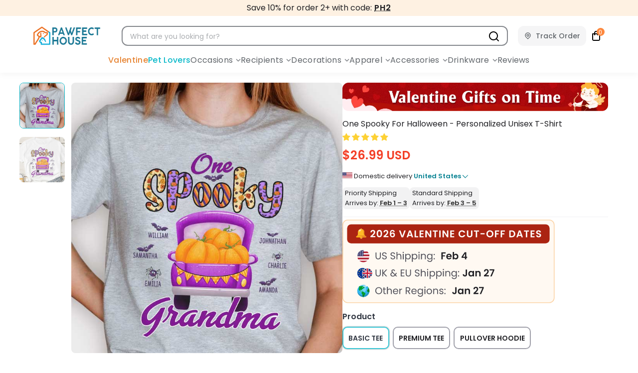

--- FILE ---
content_type: text/css
request_url: https://pawfecthouse.com/cdn/shop/t/322/assets/styles.css?v=12531731654109190111767943791
body_size: 61836
content:
@charset "UTF-8";.surface-pick-up-embed{--surface-pick-up-embed-theme-success-color: rgb(50, 205, 50);--surface-pick-up-embed-theme-error-color: rgb(179, 58, 58);--surface-pick-up-embed-theme-paragraph-font-size: 16px;--surface-pick-up-embed-theme-paragraph-smaller-font-size: calc(var(--surface-pick-up-embed-theme-paragraph-font-size) - 4px);--surface-pick-up-embed-theme-body-font-weight-bold: 600;--surface-pick-up-embed-theme-body-text-color: #808080;--surface-pick-up-embed-theme-link-text-decoration: underline;--surface-pick-up-embed-row-gap: 10px;--surface-pick-up-embed-column-gap: 10px;display:grid;grid-template-columns:min-content auto;row-gap:var(--surface-pick-up-embed-row-gap);column-gap:var(--surface-pick-up-embed-column-gap);justify-content:flex-start;text-align:left}.surface-pick-up-embed__in-stock-icon,.surface-pick-up-embed__out-of-stock-icon{grid-column-start:1;grid-column-end:2;margin-top:3px}.surface-pick-up-embed__in-stock-icon{fill:var(--surface-pick-up-embed-theme-success-color)}.surface-pick-up-embed__out-of-stock-icon{fill:var(--surface-pick-up-embed-theme-error-color)}.surface-pick-up-embed__location-info,.surface-pick-up-embed__modal-btn{grid-column-start:2;grid-column-end:3}.surface-pick-up-embed__location-info{grid-row-start:1;grid-row-end:2}.surface-pick-up-embed__location-availability{margin-top:0;margin-bottom:0;font-family:inherit;font-size:var(--surface-pick-up-embed-theme-paragraph-font-size);font-weight:inherit;color:var(--surface-pick-up-embed-theme-body-text-color)}.surface-pick-up-embed__location-availability b{font-weight:var(--surface-pick-up-embed-theme-body-font-weight-bold)}.surface-pick-up-embed__location-pick-up-time{font-size:var(--surface-pick-up-embed-theme-paragraph-smaller-font-size);color:var(--surface-pick-up-embed-theme-body-text-color)}.surface-pick-up-embed__modal-btn{grid-row-start:2;grid-row-end:3;justify-self:start;padding:0;font-size:var(--surface-pick-up-embed-theme-paragraph-smaller-font-size);color:var(--surface-pick-up-theme-embed-body-text-color);text-align:left;-webkit-text-decoration:var(--surface-pick-up-embed-theme-link-text-decoration);text-decoration:var(--surface-pick-up-embed-theme-link-text-decoration);cursor:pointer;background-color:initial;border:0}.surface-pick-up-items{padding:0;margin:0}.surface-pick-up-item{--surface-pick-up-item-theme-success-color: rgb(50, 205, 50);--surface-pick-up-item-theme-error-color: rgb(179, 58, 58);--surface-pick-up-item-theme-paragraph-font-size: 16px;--surface-pick-up-item-theme-paragraph-smaller-font-size: calc(var(--surface-pick-up-item-theme-paragraph-font-size) - 4px);--surface-pick-up-item-theme-body-font-weight-bold: 600;--surface-pick-up-item-theme-body-text-color: #808080;--surface-pick-up-item-theme-border-color: #d9d9d9;--surface-pick-up-item-theme-link-text-decoration: underline;--surface-pick-up-item-row-gap: 10px;--surface-pick-up-item-column-gap: 5px;--surface-pick-up-item-gap: 28px;display:grid;grid-template-columns:repeat(2,auto) 1fr;row-gap:var(--surface-pick-up-item-row-gap);column-gap:var(--surface-pick-up-item-column-gap);justify-content:flex-start;padding-bottom:var(--surface-pick-up-item-gap);margin:var(--surface-pick-up-item-gap) 0 0;text-align:left;border-bottom:1px solid var(--surface-pick-up-item-theme-border-color)}.surface-pick-up-item:last-child{padding-bottom:0;border-bottom:none}.surface-pick-up-item__header{display:flex;grid-column:span 3;align-items:flex-end}.surface-pick-up-item__pick-up-location{margin-top:0;margin-bottom:0;font-family:inherit;font-size:var(--surface-pick-up-item-theme-paragraph-font-size);font-weight:var(--surface-pick-up-item-theme-body-font-weight-bold);color:var(--surface-pick-up-item-theme-body-text-color)}.surface-pick-up-item__pick-up-distance{padding-left:2rem;margin:0 0 0 auto}.surface-pick-up-item__in-stock-icon,.surface-pick-up-item__out-of-stock-icon{grid-row-start:2;grid-row-end:3;grid-column-start:1;grid-column-end:2;margin-top:1px}.surface-pick-up-item__in-stock-icon{fill:var(--surface-pick-up-item-theme-success-color)}.surface-pick-up-item__out-of-stock-icon{fill:var(--surface-pick-up-item-theme-error-color)}.surface-pick-up-item__availability{grid-row-start:2;grid-row-end:3;grid-column-start:2;grid-column-end:3;font-size:var(--surface-pick-up-item-theme-paragraph-smaller-font-size);color:var(--surface-pick-up-item-theme-body-text-color)}.surface-pick-up-item__address-info{grid-row-start:3;grid-row-end:4;grid-column-start:1;grid-column-end:3;font-size:var(--surface-pick-up-item-theme-paragraph-smaller-font-size);font-style:normal;line-height:1.4;color:var(--surface-pick-up-item-theme-body-text-color)}.surface-pick-up-item__address-info p{margin:0}.surface-pick-up-item__address-info a,.surface-pick-up-item__address-info a:visited{color:inherit;text-decoration:none}.surface-pick-up-item__address-info a:focus,.surface-pick-up-item__address-info a:active,.surface-pick-up-item__address-info a:hover{color:inherit}.surface-pick-up-item__confirm-address{margin-top:var(--surface-pick-up-item-row-gap)}.surface-pick-up-item__confirm-address-icon{display:inline-block;width:10px;height:10px;margin-right:5px}.is-flex{display:flex}.is-inline-flex{display:inline-flex}.is-align-start,.is-align-left{align-items:flex-start}.is-align-end,.is-align-right{align-items:flex-end}.is-align-self-end,.is-align-self-right{align-self:flex-end}.is-align-baseline{align-items:baseline}.is-align-center{align-items:center}.is-align-stretch{align-items:stretch}.is-justify-start,.is-justify-left{justify-content:flex-start}.is-justify-end,.is-justify-right{justify-content:flex-end}.is-justify-center{justify-content:center}.is-justify-space-around{justify-content:space-around}.is-justify-space-between{justify-content:space-between}.is-flex-nowrap{flex-wrap:nowrap}.is-flex-wrap{flex-wrap:wrap}.is-flex-wrap-reverse{flex-wrap:wrap-reverse}.is-flex-row{flex-direction:row}.is-flex-row-reverse{flex-direction:row-reverse}.is-flex-column{flex-direction:column}.is-flex-column-reverse{flex-direction:column-reverse}.is-order-aligned-left{order:-1}@media only screen and (max-width: 480px){.is-order-aligned-left{order:inherit}}.is-order-aligned-right{order:1}@media only screen and (max-width: 480px){.is-order-aligned-right{order:inherit}}.has-padding-top{padding-top:20px}.has-padding-bottom{padding-bottom:20px}.has-padding-left{padding-left:20px}.has-padding-right{padding-right:20px}.has-padding{padding:20px}.has-margin-top{margin-top:20px}.has-margin-bottom{margin-bottom:20px}.text-align-center{text-align:center}.text-align-left,.text-align-start,.text-align-left h1,.text-align-left h2,.text-align-left h3,.text-align-left h1.title,.text-align-left h2.title,.text-align-left h3.title,.text-align-start h1,.text-align-start h2,.text-align-start h3,.text-align-start h1.title,.text-align-start h2.title,.text-align-start h3.title{text-align:left}.text-align-right,.text-align-end,.text-align-right h1,.text-align-right h2,.text-align-right h3,.text-align-right h1.title,.text-align-right h2.title,.text-align-right h3.title,.text-align-end h1,.text-align-end h2,.text-align-end h3,.text-align-end h1.title,.text-align-end h2.title,.text-align-end h3.title{text-align:right}.is-hidden{display:none!important}.is-visible{display:block!important}.is-sr-only{border:none!important;clip:rect(0,0,0,0)!important;height:.01em!important;overflow:hidden!important;padding:0!important;position:absolute!important;white-space:nowrap!important;width:.01em!important}@media only screen and (max-width: 798px){.is-hidden-small{display:none!important}}@media only screen and (min-width: 481px) and (max-width: 799px){.is-hidden-small{display:none!important}}@media only screen and (min-width: 799px) and (max-width: 1024px){.is-hidden-medium{display:none!important}}@media only screen and (min-width: 1025px) and (max-width: 1280px){.is-hidden-large{display:none!important}}@media only screen and (min-width: 1025px){.is-hidden-none-mobile{display:none!important}.jdgm-rev.jdgm-rev{width:calc(25% - 15px)!important}}@media only screen and (max-width: 798px){.is-hidden-mobile-only{display:none!important}}@media only screen and (min-width: 799px){.is-hidden-desktop-only{display:none!important}}@media only screen and (min-width: 1401px){.is-hidden-widescreen{display:none!important}}@media only screen and (max-width: 798px){.is-visible--mobile{display:block!important}}@media only screen and (max-width: 798px){.is-hidden-offset-mobile-only{left:0!important}}.is-invisible{visibility:hidden!important}.index{display:flex;flex-wrap:wrap}.page-blocks{display:flex;flex-wrap:wrap;justify-content:center;width:100%}.shopify-section{width:100%}@media only screen and (max-width: 480px){.shopify-section{width:100%!important;padding-left:0!important;padding-right:0!important}}.section{max-width:1280px;margin-left:auto;margin-right:auto}.section.is-width-wide{width:100%;max-width:none}.section-wrapper{display:flex;flex-wrap:wrap;justify-content:center;width:100%}.section-wrapper--product{max-width:1200px;width:95%;margin-left:auto;margin-right:auto;max-width:100%;overflow-x:hidden}.section-wrapper--product .section{width:100%}.section-wrapper--product .is-width-wide,.section-wrapper--collection .is-width-wide,.section-wrapper--index .is-width-wide,.section-wrapper--page .is-width-wide{width:100vw;position:relative;left:50%;right:50%;margin-left:-50vw;margin-right:-50vw}@media only screen and (max-width: 798px){.mobile_nav-fixed--true .section-wrapper{display:block;margin-top:62px}}@media only screen and (max-width: 798px){.mobile_nav-fixed--true.promo-banner--show .section-wrapper{display:block;margin-top:70px}}.container{position:relative;margin:0 auto;display:flex;flex-wrap:wrap}.container .column,.container .columns{margin-left:10px;margin-right:10px}.product-container{width:100%}.row{display:flex;flex-wrap:wrap;margin-bottom:20px}@media only screen and (max-width: 798px){.row .column,.row .columns{width:100%;margin-left:0;margin-right:0}}[class*=offset-by]{position:relative}.visible{display:block}.one{width:calc(6.25% - 20px)}.two{width:calc(12.5% - 20px)}.three{width:calc(18.75% - 20px)}.four{width:calc(25% - 20px)}.five{width:calc(31.25% - 20px)}.six{width:calc(37.5% - 20px)}.seven{width:calc(43.75% - 20px)}.eight{width:calc(50% - 20px)}.nine{width:calc(56.25% - 20px)}.ten{width:calc(62.5% - 20px)}.eleven{width:calc(68.75% - 20px)}.twelve{width:calc(75% - 20px)}.thirteen{width:calc(81.25% - 20px)}.fourteen{width:calc(87.5% - 20px)}.fifteen{width:calc(93.75% - 20px)}.sixteen,.one-whole{width:calc(100% - 20px)}.one-half{width:calc(50% - 20px)}.one-third{width:calc(33.3333333333% - 20px)}.two-thirds{width:calc(66.6666666667% - 20px)}.one-fourth{width:calc(25% - 20px)}.two-fourths{width:calc(50% - 20px)}.three-fourths{width:calc(75% - 20px)}.one-fifth{width:calc(20% - 20px)}.two-fifths{width:calc(40% - 20px)}.three-fifths{width:calc(60% - 20px)}.four-fifths{width:calc(80% - 20px)}.one-sixth{width:calc(16.6666666667% - 20px)}.two-sixths{width:calc(33.3333333333% - 20px)}.three-sixths{width:calc(50% - 20px)}.four-sixths{width:calc(66.6666666667% - 20px)}.five-sixths{width:calc(83.3333333333% - 20px)}.one-seventh{width:calc(14.2857142857% - 20px)}.two-sevenths{width:calc(28.5714285714% - 20px)}.three-sevenths{width:calc(42.8571428571% - 20px)}.four-sevenths{width:calc(57.1428571429% - 20px)}.five-sevenths{width:calc(71.4285714286% - 20px)}.one-eighth{width:calc(12.5% - 20px)}.two-eighths{width:calc(25% - 20px)}.three-eighths{width:calc(37.5% - 20px)}.four-eighths{width:calc(50% - 20px)}.five-eighths{width:calc(62.5% - 20px)}.six-eighths{width:calc(75% - 20px)}.seven-eighths{width:calc(87.5% - 20px)}.one-tenth{width:calc(10% - 20px)}.two-tenths{width:calc(20% - 20px)}.three-tenths{width:calc(30% - 20px)}.four-tenths{width:calc(40% - 20px)}.five-tenths{width:calc(50% - 20px)}.six-tenths{width:calc(60% - 20px)}.seven-tenths{width:calc(70% - 20px)}.eight-tenths{width:calc(80% - 20px)}.nine-tenths{width:calc(90% - 20px)}.one-twelfth{width:calc(8.3333333333% - 20px)}.two-twelfths{width:calc(16.6666666667% - 20px)}.three-twelfths{width:calc(25% - 20px)}.four-twelfths{width:calc(33.3333333333% - 20px)}.five-twelfths{width:calc(41.6666666667% - 20px)}.six-twelfths{width:calc(50% - 20px)}.seven-twelfths{width:calc(58.3333333333% - 20px)}.eight-twelfths{width:calc(66.6666666667% - 20px)}.nine-twelfths{width:calc(75% - 20px)}.ten-twelfths{width:calc(83.3333333333% - 20px)}.eleven-twelfths{width:calc(91.6666666667% - 20px)}.offset-by-one{left:6.25%}.offset-by-two{left:12.5%}.offset-by-three{left:18.75%}.offset-by-four{left:25%}.offset-by-five{left:31.25%}.offset-by-six{left:37.5%}.offset-by-seven{left:43.75%}.offset-by-eight{left:50%}.offset-by-nine{left:56.25%}.offset-by-ten{left:62.5%}.offset-by-eleven{left:68.75%}.offset-by-twelve{left:75%}.offset-by-thirteen{left:81.25%}.offset-by-fourteen{left:87.5%}.offset-by-fifteen{left:93.75%}.equal-columns--outside-trim .one-half:nth-of-type(2n),.equal-columns--outside-trim .eight:nth-of-type(2n),.equal-columns--outside-trim .one-third:nth-of-type(3n),.equal-columns--outside-trim .one-fourth:nth-of-type(4n),.equal-columns--outside-trim .four:nth-of-type(4n),.equal-columns--outside-trim .one-fifth:nth-of-type(5n),.equal-columns--outside-trim .one-sixth:nth-of-type(6n),.equal-columns--outside-trim .one-seventh:nth-of-type(7n),.equal-columns--outside-trim .two:nth-of-type(8n){margin-right:0}.equal-columns--outside-trim .one-half:nth-of-type(odd),.equal-columns--outside-trim .eight:nth-of-type(odd),.equal-columns--outside-trim .one-third:nth-of-type(3n+1),.equal-columns--outside-trim .one-fourth:nth-of-type(4n+1),.equal-columns--outside-trim .four:nth-of-type(4n+1),.equal-columns--outside-trim .one-fifth:nth-of-type(5n+1),.equal-columns--outside-trim .one-sixth:nth-of-type(6n+1),.equal-columns--outside-trim .one-seventh:nth-of-type(7n+1),.equal-columns--outside-trim .two:nth-of-type(8n+1){margin-left:0}.equal-columns--outside-trim .one-whole:nth-of-type(n+1){width:100%;margin-right:0;margin-left:0}.equal-columns--outside-trim .one-half{width:calc(50% - 10px)}.equal-columns--outside-trim .one-third{width:calc(33.3333333333% - (20px - (20px / 3)))}.equal-columns--outside-trim .one-fifth{width:calc(20% - 16px)}.equal-columns--outside-trim .one-fourth{width:calc(25% - 15px)}.equal-columns--outside-trim .one-sixth{width:calc(16.6666666667% - (20px - (20px / 6)))}.equal-columns--outside-trim .one-seventh{width:calc(14.2857142857% - (20px - (20px / 7)))}.equal-columns--outside-trim .two{width:calc(12.5% - 17.5px)}.equal-columns--outside-trim .four{width:calc(25% - 15px)}.equal-columns--outside-trim .seven{width:calc(43.75% - 10px)}.equal-columns--outside-trim .eight{width:calc(50% - 10px)}.equal-columns--outside-trim .nine{width:calc(56.25% - 10px)}.has-no-side-gutter.has-background{padding-right:0;padding-left:0}.has-no-side-gutter .one-whole,.has-no-side-gutter .one-half,.has-no-side-gutter .eight,.has-no-side-gutter .one-third,.has-no-side-gutter .two-thirds,.has-no-side-gutter .one-fourth,.has-no-side-gutter .four,.has-no-side-gutter .one-fifth,.has-no-side-gutter .three-fifths,.has-no-side-gutter .two-fifths,.has-no-side-gutter .one-sixth,.has-no-side-gutter .one-seventh,.has-no-side-gutter .one-eighth,.has-no-side-gutter .two{margin-right:0;margin-left:0}.has-no-side-gutter .one-whole{width:100%}.has-no-side-gutter .one-half{width:50%}.has-no-side-gutter .one-third{width:33.3333333333%}.has-no-side-gutter .one-fourth{width:25%}.has-no-side-gutter .one-fifth{width:20%}.has-no-side-gutter .two-fifths{width:40%}.has-no-side-gutter .three-fifths{width:60%}.has-no-side-gutter .one-sixth{width:16.6666666667%}.has-no-side-gutter .one-seventh{width:14.2857142857%}.has-no-side-gutter .one-eighth{width:12.5%}.has-no-side-gutter .two-thirds{width:66.6666666667%}.has-no-side-gutter .two{width:12.5%}.has-no-side-gutter .four{width:25%}.has-no-side-gutter .seven{width:43.75%}.has-no-side-gutter .eight{width:50%}.has-no-side-gutter .nine{width:56.25%}.show{display:block!important}.hide{display:none!important}.text-left{text-align:left!important}.text-right{text-align:right!important}.text-center{text-align:center!important}@media only screen and (max-width: 1024px){.large-down--hidden{display:none}.large-down--visible{display:block}.large-down--one{width:calc(6.25% - 20px)}.large-down--two{width:calc(12.5% - 20px)}.large-down--three{width:calc(18.75% - 20px)}.large-down--four{width:calc(25% - 20px)}.large-down--five{width:calc(31.25% - 20px)}.large-down--six{width:calc(37.5% - 20px)}.large-down--seven{width:calc(43.75% - 20px)}.large-down--eight{width:calc(50% - 20px)}.large-down--nine{width:calc(56.25% - 20px)}.large-down--ten{width:calc(62.5% - 20px)}.large-down--eleven{width:calc(68.75% - 20px)}.large-down--twelve{width:calc(75% - 20px)}.large-down--thirteen{width:calc(81.25% - 20px)}.large-down--fourteen{width:calc(87.5% - 20px)}.large-down--fifteen{width:calc(93.75% - 20px)}.large-down--sixteen,.large-down--one-whole{width:calc(100% - 20px)}.large-down--one-half{width:calc(50% - 20px)}.large-down--one-third{width:calc(33.3333333333% - 20px)}.large-down--two-thirds{width:calc(66.6666666667% - 20px)}.large-down--one-fourth{width:calc(25% - 20px)}.large-down--two-fourths{width:calc(50% - 20px)}.large-down--three-fourths{width:calc(75% - 20px)}.large-down--one-fifth{width:calc(20% - 20px)}.large-down--two-fifths{width:calc(40% - 20px)}.large-down--three-fifths{width:calc(60% - 20px)}.large-down--four-fifths{width:calc(80% - 20px)}.large-down--one-sixth{width:calc(16.6666666667% - 20px)}.large-down--two-sixths{width:calc(33.3333333333% - 20px)}.large-down--three-sixths{width:calc(50% - 20px)}.large-down--four-sixths{width:calc(66.6666666667% - 20px)}.large-down--five-sixths{width:calc(83.3333333333% - 20px)}.large-down--one-seventh{width:calc(14.2857142857% - 20px)}.large-down--two-sevenths{width:calc(28.5714285714% - 20px)}.large-down--three-sevenths{width:calc(42.8571428571% - 20px)}.large-down--four-sevenths{width:calc(57.1428571429% - 20px)}.large-down--five-sevenths{width:calc(71.4285714286% - 20px)}.large-down--one-eighth{width:calc(12.5% - 20px)}.large-down--two-eighths{width:calc(25% - 20px)}.large-down--three-eighths{width:calc(37.5% - 20px)}.large-down--four-eighths{width:calc(50% - 20px)}.large-down--five-eighths{width:calc(62.5% - 20px)}.large-down--six-eighths{width:calc(75% - 20px)}.large-down--seven-eighths{width:calc(87.5% - 20px)}.large-down--one-tenth{width:calc(10% - 20px)}.large-down--two-tenths{width:calc(20% - 20px)}.large-down--three-tenths{width:calc(30% - 20px)}.large-down--four-tenths{width:calc(40% - 20px)}.large-down--five-tenths{width:calc(50% - 20px)}.large-down--six-tenths{width:calc(60% - 20px)}.large-down--seven-tenths{width:calc(70% - 20px)}.large-down--eight-tenths{width:calc(80% - 20px)}.large-down--nine-tenths{width:calc(90% - 20px)}.large-down--one-twelfth{width:calc(8.3333333333% - 20px)}.large-down--two-twelfths{width:calc(16.6666666667% - 20px)}.large-down--three-twelfths{width:calc(25% - 20px)}.large-down--four-twelfths{width:calc(33.3333333333% - 20px)}.large-down--five-twelfths{width:calc(41.6666666667% - 20px)}.large-down--six-twelfths{width:calc(50% - 20px)}.large-down--seven-twelfths{width:calc(58.3333333333% - 20px)}.large-down--eight-twelfths{width:calc(66.6666666667% - 20px)}.large-down--nine-twelfths{width:calc(75% - 20px)}.large-down--ten-twelfths{width:calc(83.3333333333% - 20px)}.large-down--eleven-twelfths{width:calc(91.6666666667% - 20px)}.large-down--offset-by-one{left:6.25%}.large-down--offset-by-two{left:12.5%}.large-down--offset-by-three{left:18.75%}.large-down--offset-by-four{left:25%}.large-down--offset-by-five{left:31.25%}.large-down--offset-by-six{left:37.5%}.large-down--offset-by-seven{left:43.75%}.large-down--offset-by-eight{left:50%}.large-down--offset-by-nine{left:56.25%}.large-down--offset-by-ten{left:62.5%}.large-down--offset-by-eleven{left:68.75%}.large-down--offset-by-twelve{left:75%}.large-down--offset-by-thirteen{left:81.25%}.large-down--offset-by-fourteen{left:87.5%}.large-down--offset-by-fifteen{left:93.75%}.equal-columns--outside-trim .large-down--one-half:nth-of-type(2n),.equal-columns--outside-trim .large-down--eight:nth-of-type(2n),.equal-columns--outside-trim .large-down--one-third:nth-of-type(3n),.equal-columns--outside-trim .large-down--one-fourth:nth-of-type(4n),.equal-columns--outside-trim .large-down--four:nth-of-type(4n),.equal-columns--outside-trim .large-down--one-fifth:nth-of-type(5n),.equal-columns--outside-trim .large-down--one-sixth:nth-of-type(6n),.equal-columns--outside-trim .large-down--one-seventh:nth-of-type(7n),.equal-columns--outside-trim .large-down--two:nth-of-type(8n){margin-right:0}.equal-columns--outside-trim .large-down--one-half:nth-of-type(odd),.equal-columns--outside-trim .large-down--eight:nth-of-type(odd),.equal-columns--outside-trim .large-down--one-third:nth-of-type(3n+1),.equal-columns--outside-trim .large-down--one-fourth:nth-of-type(4n+1),.equal-columns--outside-trim .large-down--four:nth-of-type(4n+1),.equal-columns--outside-trim .large-down--one-fifth:nth-of-type(5n+1),.equal-columns--outside-trim .large-down--one-sixth:nth-of-type(6n+1),.equal-columns--outside-trim .large-down--one-seventh:nth-of-type(7n+1),.equal-columns--outside-trim .large-down--two:nth-of-type(8n+1){margin-left:0}}@media only screen and (max-width: 1024px) and (max-width: 1024px){.equal-columns--outside-trim .large-down--one-half.large-down--one-half,.equal-columns--outside-trim .large-down--eight.large-down--eight,.equal-columns--outside-trim .large-down--one-third.large-down--one-third,.equal-columns--outside-trim .large-down--one-fourth.large-down--one-fourth,.equal-columns--outside-trim .large-down--four.large-down--four,.equal-columns--outside-trim .large-down--one-fifth.large-down--one-fifth,.equal-columns--outside-trim .large-down--one-sixth.large-down--one-sixth,.equal-columns--outside-trim .large-down--one-seventh.large-down--one-seventh,.equal-columns--outside-trim .large-down--two.large-down--two{margin-left:10px;margin-right:10px}.equal-columns--outside-trim .large-down--one-half:nth-of-type(2n),.equal-columns--outside-trim .large-down--eight:nth-of-type(2n),.equal-columns--outside-trim .large-down--one-third:nth-of-type(3n),.equal-columns--outside-trim .large-down--one-fourth:nth-of-type(4n),.equal-columns--outside-trim .large-down--four:nth-of-type(4n),.equal-columns--outside-trim .large-down--one-fifth:nth-of-type(5n),.equal-columns--outside-trim .large-down--one-sixth:nth-of-type(6n),.equal-columns--outside-trim .large-down--one-seventh:nth-of-type(7n),.equal-columns--outside-trim .large-down--two:nth-of-type(8n){margin-right:0}.equal-columns--outside-trim .large-down--one-half:nth-of-type(odd),.equal-columns--outside-trim .large-down--eight:nth-of-type(odd),.equal-columns--outside-trim .large-down--one-third:nth-of-type(3n+1),.equal-columns--outside-trim .large-down--one-fourth:nth-of-type(4n+1),.equal-columns--outside-trim .large-down--four:nth-of-type(4n+1),.equal-columns--outside-trim .large-down--one-fifth:nth-of-type(5n+1),.equal-columns--outside-trim .large-down--one-sixth:nth-of-type(6n+1),.equal-columns--outside-trim .large-down--one-seventh:nth-of-type(7n+1),.equal-columns--outside-trim .large-down--two:nth-of-type(8n+1){margin-left:0}}@media only screen and (max-width: 1024px){.equal-columns--outside-trim .large-down--one-whole:nth-of-type(n+1){width:100%;margin-right:0;margin-left:0}}@media only screen and (max-width: 1024px){.equal-columns--outside-trim .large-down--one-half{width:calc(50% - 10px)}}@media only screen and (max-width: 1024px){.equal-columns--outside-trim .large-down--one-third{width:calc(33.3333333333% - (20px - (20px / 3)))}}@media only screen and (max-width: 1024px){.equal-columns--outside-trim .large-down--one-fifth{width:calc(20% - 16px)}}@media only screen and (max-width: 1024px){.equal-columns--outside-trim .large-down--one-fourth{width:calc(25% - 15px)}}@media only screen and (max-width: 1024px){.equal-columns--outside-trim .large-down--one-sixth{width:calc(16.6666666667% - (20px - (20px / 6)))}}@media only screen and (max-width: 1024px){.equal-columns--outside-trim .large-down--one-seventh{width:calc(14.2857142857% - (20px - (20px / 7)))}}@media only screen and (max-width: 1024px){.equal-columns--outside-trim .large-down--two{width:calc(12.5% - 17.5px)}}@media only screen and (max-width: 1024px){.equal-columns--outside-trim .large-down--four{width:calc(25% - 15px)}}@media only screen and (max-width: 1024px){.equal-columns--outside-trim .large-down--seven{width:calc(43.75% - 10px)}}@media only screen and (max-width: 1024px){.equal-columns--outside-trim .large-down--eight{width:calc(50% - 10px)}}@media only screen and (max-width: 1024px){.equal-columns--outside-trim .large-down--nine{width:calc(56.25% - 10px)}}@media only screen and (max-width: 1024px){.has-no-side-gutter.has-background{padding-right:0;padding-left:0}.has-no-side-gutter .large-down--one-whole,.has-no-side-gutter .large-down--one-half,.has-no-side-gutter .large-down--eight,.has-no-side-gutter .large-down--one-third,.has-no-side-gutter .large-down--two-thirds,.has-no-side-gutter .large-down--one-fourth,.has-no-side-gutter .large-down--four,.has-no-side-gutter .large-down--one-fifth,.has-no-side-gutter .large-down--three-fifths,.has-no-side-gutter .large-down--two-fifths,.has-no-side-gutter .large-down--one-sixth,.has-no-side-gutter .large-down--one-seventh,.has-no-side-gutter .large-down--one-eighth,.has-no-side-gutter .large-down--two{margin-right:0;margin-left:0}.has-no-side-gutter .large-down--one-whole{width:100%}.has-no-side-gutter .large-down--one-half{width:50%}.has-no-side-gutter .large-down--one-third{width:33.3333333333%}.has-no-side-gutter .large-down--one-fourth{width:25%}.has-no-side-gutter .large-down--one-fifth{width:20%}.has-no-side-gutter .large-down--two-fifths{width:40%}.has-no-side-gutter .large-down--three-fifths{width:60%}.has-no-side-gutter .large-down--one-sixth{width:16.6666666667%}.has-no-side-gutter .large-down--one-seventh{width:14.2857142857%}.has-no-side-gutter .large-down--one-eighth{width:12.5%}.has-no-side-gutter .large-down--two-thirds{width:66.6666666667%}.has-no-side-gutter .large-down--two{width:12.5%}.has-no-side-gutter .large-down--four{width:25%}.has-no-side-gutter .large-down--seven{width:43.75%}.has-no-side-gutter .large-down--eight{width:50%}.has-no-side-gutter .large-down--nine{width:56.25%}}@media only screen and (max-width: 1024px){.large-down--show{display:block!important}}@media only screen and (max-width: 1024px){.large-down--hide{display:none!important}}@media only screen and (max-width: 1024px){.large-down--text-left{text-align:left!important}}@media only screen and (max-width: 1024px){.large-down--text-right{text-align:right!important}}@media only screen and (max-width: 1024px){.large-down--text-center{text-align:center!important}}@media only screen and (min-width: 799px) and (max-width: 1024px){.medium--text_center{text-align:center}.medium--justify_center{justify-content:center}}@media only screen and (max-width: 798px){.medium-down--hidden{display:none}.medium-down--visible{display:block}.medium-down--one{width:calc(6.25% - 20px)}.medium-down--two{width:calc(12.5% - 20px)}.medium-down--three{width:calc(18.75% - 20px)}.medium-down--four{width:calc(25% - 20px)}.medium-down--five{width:calc(31.25% - 20px)}.medium-down--six{width:calc(37.5% - 20px)}.medium-down--seven{width:calc(43.75% - 20px)}.medium-down--eight{width:calc(50% - 20px)}.medium-down--nine{width:calc(56.25% - 20px)}.medium-down--ten{width:calc(62.5% - 20px)}.medium-down--eleven{width:calc(68.75% - 20px)}.medium-down--twelve{width:calc(75% - 20px)}.medium-down--thirteen{width:calc(81.25% - 20px)}.medium-down--fourteen{width:calc(87.5% - 20px)}.medium-down--fifteen{width:calc(93.75% - 20px)}.medium-down--sixteen,.medium-down--one-whole{width:calc(100% - 20px)}.medium-down--one-half{width:calc(50% - 20px)}.medium-down--one-third{width:calc(33.3333333333% - 20px)}.medium-down--two-thirds{width:calc(66.6666666667% - 20px)}.medium-down--one-fourth{width:calc(25% - 20px)}.medium-down--two-fourths{width:calc(50% - 20px)}.medium-down--three-fourths{width:calc(75% - 20px)}.medium-down--one-fifth{width:calc(20% - 20px)}.medium-down--two-fifths{width:calc(40% - 20px)}.medium-down--three-fifths{width:calc(60% - 20px)}.medium-down--four-fifths{width:calc(80% - 20px)}.medium-down--one-sixth{width:calc(16.6666666667% - 20px)}.medium-down--two-sixths{width:calc(33.3333333333% - 20px)}.medium-down--three-sixths{width:calc(50% - 20px)}.medium-down--four-sixths{width:calc(66.6666666667% - 20px)}.medium-down--five-sixths{width:calc(83.3333333333% - 20px)}.medium-down--one-seventh{width:calc(14.2857142857% - 20px)}.medium-down--two-sevenths{width:calc(28.5714285714% - 20px)}.medium-down--three-sevenths{width:calc(42.8571428571% - 20px)}.medium-down--four-sevenths{width:calc(57.1428571429% - 20px)}.medium-down--five-sevenths{width:calc(71.4285714286% - 20px)}.medium-down--one-eighth{width:calc(12.5% - 20px)}.medium-down--two-eighths{width:calc(25% - 20px)}.medium-down--three-eighths{width:calc(37.5% - 20px)}.medium-down--four-eighths{width:calc(50% - 20px)}.medium-down--five-eighths{width:calc(62.5% - 20px)}.medium-down--six-eighths{width:calc(75% - 20px)}.medium-down--seven-eighths{width:calc(87.5% - 20px)}.medium-down--one-tenth{width:calc(10% - 20px)}.medium-down--two-tenths{width:calc(20% - 20px)}.medium-down--three-tenths{width:calc(30% - 20px)}.medium-down--four-tenths{width:calc(40% - 20px)}.medium-down--five-tenths{width:calc(50% - 20px)}.medium-down--six-tenths{width:calc(60% - 20px)}.medium-down--seven-tenths{width:calc(70% - 20px)}.medium-down--eight-tenths{width:calc(80% - 20px)}.medium-down--nine-tenths{width:calc(90% - 20px)}.medium-down--one-twelfth{width:calc(8.3333333333% - 20px)}.medium-down--two-twelfths{width:calc(16.6666666667% - 20px)}.medium-down--three-twelfths{width:calc(25% - 20px)}.medium-down--four-twelfths{width:calc(33.3333333333% - 20px)}.medium-down--five-twelfths{width:calc(41.6666666667% - 20px)}.medium-down--six-twelfths{width:calc(50% - 20px)}.medium-down--seven-twelfths{width:calc(58.3333333333% - 20px)}.medium-down--eight-twelfths{width:calc(66.6666666667% - 20px)}.medium-down--nine-twelfths{width:calc(75% - 20px)}.medium-down--ten-twelfths{width:calc(83.3333333333% - 20px)}.medium-down--eleven-twelfths{width:calc(91.6666666667% - 20px)}.medium-down--offset-by-one{left:6.25%}.medium-down--offset-by-two{left:12.5%}.medium-down--offset-by-three{left:18.75%}.medium-down--offset-by-four{left:25%}.medium-down--offset-by-five{left:31.25%}.medium-down--offset-by-six{left:37.5%}.medium-down--offset-by-seven{left:43.75%}.medium-down--offset-by-eight{left:50%}.medium-down--offset-by-nine{left:56.25%}.medium-down--offset-by-ten{left:62.5%}.medium-down--offset-by-eleven{left:68.75%}.medium-down--offset-by-twelve{left:75%}.medium-down--offset-by-thirteen{left:81.25%}.medium-down--offset-by-fourteen{left:87.5%}.medium-down--offset-by-fifteen{left:93.75%}.equal-columns--outside-trim .medium-down--one-half:nth-of-type(2n),.equal-columns--outside-trim .medium-down--eight:nth-of-type(2n),.equal-columns--outside-trim .medium-down--one-third:nth-of-type(3n),.equal-columns--outside-trim .medium-down--one-fourth:nth-of-type(4n),.equal-columns--outside-trim .medium-down--four:nth-of-type(4n),.equal-columns--outside-trim .medium-down--one-fifth:nth-of-type(5n),.equal-columns--outside-trim .medium-down--one-sixth:nth-of-type(6n),.equal-columns--outside-trim .medium-down--one-seventh:nth-of-type(7n),.equal-columns--outside-trim .medium-down--two:nth-of-type(8n){margin-right:0}.equal-columns--outside-trim .medium-down--one-half:nth-of-type(odd),.equal-columns--outside-trim .medium-down--eight:nth-of-type(odd),.equal-columns--outside-trim .medium-down--one-third:nth-of-type(3n+1),.equal-columns--outside-trim .medium-down--one-fourth:nth-of-type(4n+1),.equal-columns--outside-trim .medium-down--four:nth-of-type(4n+1),.equal-columns--outside-trim .medium-down--one-fifth:nth-of-type(5n+1),.equal-columns--outside-trim .medium-down--one-sixth:nth-of-type(6n+1),.equal-columns--outside-trim .medium-down--one-seventh:nth-of-type(7n+1),.equal-columns--outside-trim .medium-down--two:nth-of-type(8n+1){margin-left:0}}@media only screen and (max-width: 798px) and (max-width: 798px){.equal-columns--outside-trim .medium-down--one-half.medium-down--one-half,.equal-columns--outside-trim .medium-down--eight.medium-down--eight,.equal-columns--outside-trim .medium-down--one-third.medium-down--one-third,.equal-columns--outside-trim .medium-down--one-fourth.medium-down--one-fourth,.equal-columns--outside-trim .medium-down--four.medium-down--four,.equal-columns--outside-trim .medium-down--one-fifth.medium-down--one-fifth,.equal-columns--outside-trim .medium-down--one-sixth.medium-down--one-sixth,.equal-columns--outside-trim .medium-down--one-seventh.medium-down--one-seventh,.equal-columns--outside-trim .medium-down--two.medium-down--two{margin-left:10px;margin-right:10px}.equal-columns--outside-trim .medium-down--one-half:nth-of-type(2n),.equal-columns--outside-trim .medium-down--eight:nth-of-type(2n),.equal-columns--outside-trim .medium-down--one-third:nth-of-type(3n),.equal-columns--outside-trim .medium-down--one-fourth:nth-of-type(4n),.equal-columns--outside-trim .medium-down--four:nth-of-type(4n),.equal-columns--outside-trim .medium-down--one-fifth:nth-of-type(5n),.equal-columns--outside-trim .medium-down--one-sixth:nth-of-type(6n),.equal-columns--outside-trim .medium-down--one-seventh:nth-of-type(7n),.equal-columns--outside-trim .medium-down--two:nth-of-type(8n){margin-right:0}.equal-columns--outside-trim .medium-down--one-half:nth-of-type(odd),.equal-columns--outside-trim .medium-down--eight:nth-of-type(odd),.equal-columns--outside-trim .medium-down--one-third:nth-of-type(3n+1),.equal-columns--outside-trim .medium-down--one-fourth:nth-of-type(4n+1),.equal-columns--outside-trim .medium-down--four:nth-of-type(4n+1),.equal-columns--outside-trim .medium-down--one-fifth:nth-of-type(5n+1),.equal-columns--outside-trim .medium-down--one-sixth:nth-of-type(6n+1),.equal-columns--outside-trim .medium-down--one-seventh:nth-of-type(7n+1),.equal-columns--outside-trim .medium-down--two:nth-of-type(8n+1){margin-left:0}}@media only screen and (max-width: 798px){.equal-columns--outside-trim .medium-down--one-whole:nth-of-type(n+1){width:100%;margin-right:0;margin-left:0}}@media only screen and (max-width: 798px){.equal-columns--outside-trim .medium-down--one-half{width:calc(50% - 10px)}}@media only screen and (max-width: 798px){.equal-columns--outside-trim .medium-down--one-third{width:calc(33.3333333333% - (20px - (20px / 3)))}}@media only screen and (max-width: 798px){.equal-columns--outside-trim .medium-down--one-fifth{width:calc(20% - 16px)}}@media only screen and (max-width: 798px){.equal-columns--outside-trim .medium-down--one-fourth{width:calc(25% - 15px)}}@media only screen and (max-width: 798px){.equal-columns--outside-trim .medium-down--one-sixth{width:calc(16.6666666667% - (20px - (20px / 6)))}}@media only screen and (max-width: 798px){.equal-columns--outside-trim .medium-down--one-seventh{width:calc(14.2857142857% - (20px - (20px / 7)))}}@media only screen and (max-width: 798px){.equal-columns--outside-trim .medium-down--two{width:calc(12.5% - 17.5px)}}@media only screen and (max-width: 798px){.equal-columns--outside-trim .medium-down--four{width:calc(25% - 15px)}}@media only screen and (max-width: 798px){.equal-columns--outside-trim .medium-down--seven{width:calc(43.75% - 10px)}}@media only screen and (max-width: 798px){.equal-columns--outside-trim .medium-down--eight{width:calc(50% - 10px)}}@media only screen and (max-width: 798px){.equal-columns--outside-trim .medium-down--nine{width:calc(56.25% - 10px)}}@media only screen and (max-width: 798px){.has-no-side-gutter.has-background{padding-right:0;padding-left:0}.has-no-side-gutter .medium-down--one-whole,.has-no-side-gutter .medium-down--one-half,.has-no-side-gutter .medium-down--eight,.has-no-side-gutter .medium-down--one-third,.has-no-side-gutter .medium-down--two-thirds,.has-no-side-gutter .medium-down--one-fourth,.has-no-side-gutter .medium-down--four,.has-no-side-gutter .medium-down--one-fifth,.has-no-side-gutter .medium-down--three-fifths,.has-no-side-gutter .medium-down--two-fifths,.has-no-side-gutter .medium-down--one-sixth,.has-no-side-gutter .medium-down--one-seventh,.has-no-side-gutter .medium-down--one-eighth,.has-no-side-gutter .medium-down--two{margin-right:0;margin-left:0}.has-no-side-gutter .medium-down--one-whole{width:100%}.has-no-side-gutter .medium-down--one-half{width:50%}.has-no-side-gutter .medium-down--one-third{width:33.3333333333%}.has-no-side-gutter .medium-down--one-fourth{width:25%}.has-no-side-gutter .medium-down--one-fifth{width:20%}.has-no-side-gutter .medium-down--two-fifths{width:40%}.has-no-side-gutter .medium-down--three-fifths{width:60%}.has-no-side-gutter .medium-down--one-sixth{width:16.6666666667%}.has-no-side-gutter .medium-down--one-seventh{width:14.2857142857%}.has-no-side-gutter .medium-down--one-eighth{width:12.5%}.has-no-side-gutter .medium-down--two-thirds{width:66.6666666667%}.has-no-side-gutter .medium-down--two{width:12.5%}.has-no-side-gutter .medium-down--four{width:25%}.has-no-side-gutter .medium-down--seven{width:43.75%}.has-no-side-gutter .medium-down--eight{width:50%}.has-no-side-gutter .medium-down--nine{width:56.25%}}@media only screen and (max-width: 798px){.medium-down--show{display:block!important}}@media only screen and (max-width: 798px){.medium-down--hide{display:none!important}}@media only screen and (max-width: 798px){.medium-down--text-left{text-align:left!important}}@media only screen and (max-width: 798px){.medium-down--text-right{text-align:right!important}}@media only screen and (max-width: 798px){.medium-down--text-center{text-align:center!important}}@media only screen and (max-width: 480px){.small-down--hidden{display:none}.small-down--visible{display:block}.small-down--one{width:calc(6.25% - 20px)}.small-down--two{width:calc(12.5% - 20px)}.small-down--three{width:calc(18.75% - 20px)}.small-down--four{width:calc(25% - 20px)}.small-down--five{width:calc(31.25% - 20px)}.small-down--six{width:calc(37.5% - 20px)}.small-down--seven{width:calc(43.75% - 20px)}.small-down--eight{width:calc(50% - 20px)}.small-down--nine{width:calc(56.25% - 20px)}.small-down--ten{width:calc(62.5% - 20px)}.small-down--eleven{width:calc(68.75% - 20px)}.small-down--twelve{width:calc(75% - 20px)}.small-down--thirteen{width:calc(81.25% - 20px)}.small-down--fourteen{width:calc(87.5% - 20px)}.small-down--fifteen{width:calc(93.75% - 20px)}.small-down--sixteen,.small-down--one-whole{width:calc(100% - 20px)}.small-down--one-half{width:calc(50% - 20px)}.small-down--one-third{width:calc(33.3333333333% - 20px)}.small-down--two-thirds{width:calc(66.6666666667% - 20px)}.small-down--one-fourth{width:calc(25% - 20px)}.small-down--two-fourths{width:calc(50% - 20px)}.small-down--three-fourths{width:calc(75% - 20px)}.small-down--one-fifth{width:calc(20% - 20px)}.small-down--two-fifths{width:calc(40% - 20px)}.small-down--three-fifths{width:calc(60% - 20px)}.small-down--four-fifths{width:calc(80% - 20px)}.small-down--one-sixth{width:calc(16.6666666667% - 20px)}.small-down--two-sixths{width:calc(33.3333333333% - 20px)}.small-down--three-sixths{width:calc(50% - 20px)}.small-down--four-sixths{width:calc(66.6666666667% - 20px)}.small-down--five-sixths{width:calc(83.3333333333% - 20px)}.small-down--one-seventh{width:calc(14.2857142857% - 20px)}.small-down--two-sevenths{width:calc(28.5714285714% - 20px)}.small-down--three-sevenths{width:calc(42.8571428571% - 20px)}.small-down--four-sevenths{width:calc(57.1428571429% - 20px)}.small-down--five-sevenths{width:calc(71.4285714286% - 20px)}.small-down--one-eighth{width:calc(12.5% - 20px)}.small-down--two-eighths{width:calc(25% - 20px)}.small-down--three-eighths{width:calc(37.5% - 20px)}.small-down--four-eighths{width:calc(50% - 20px)}.small-down--five-eighths{width:calc(62.5% - 20px)}.small-down--six-eighths{width:calc(75% - 20px)}.small-down--seven-eighths{width:calc(87.5% - 20px)}.small-down--one-tenth{width:calc(10% - 20px)}.small-down--two-tenths{width:calc(20% - 20px)}.small-down--three-tenths{width:calc(30% - 20px)}.small-down--four-tenths{width:calc(40% - 20px)}.small-down--five-tenths{width:calc(50% - 20px)}.small-down--six-tenths{width:calc(60% - 20px)}.small-down--seven-tenths{width:calc(70% - 20px)}.small-down--eight-tenths{width:calc(80% - 20px)}.small-down--nine-tenths{width:calc(90% - 20px)}.small-down--one-twelfth{width:calc(8.3333333333% - 20px)}.small-down--two-twelfths{width:calc(16.6666666667% - 20px)}.small-down--three-twelfths{width:calc(25% - 20px)}.small-down--four-twelfths{width:calc(33.3333333333% - 20px)}.small-down--five-twelfths{width:calc(41.6666666667% - 20px)}.small-down--six-twelfths{width:calc(50% - 20px)}.small-down--seven-twelfths{width:calc(58.3333333333% - 20px)}.small-down--eight-twelfths{width:calc(66.6666666667% - 20px)}.small-down--nine-twelfths{width:calc(75% - 20px)}.small-down--ten-twelfths{width:calc(83.3333333333% - 20px)}.small-down--eleven-twelfths{width:calc(91.6666666667% - 20px)}.small-down--offset-by-one{left:6.25%}.small-down--offset-by-two{left:12.5%}.small-down--offset-by-three{left:18.75%}.small-down--offset-by-four{left:25%}.small-down--offset-by-five{left:31.25%}.small-down--offset-by-six{left:37.5%}.small-down--offset-by-seven{left:43.75%}.small-down--offset-by-eight{left:50%}.small-down--offset-by-nine{left:56.25%}.small-down--offset-by-ten{left:62.5%}.small-down--offset-by-eleven{left:68.75%}.small-down--offset-by-twelve{left:75%}.small-down--offset-by-thirteen{left:81.25%}.small-down--offset-by-fourteen{left:87.5%}.small-down--offset-by-fifteen{left:93.75%}.equal-columns--outside-trim .small-down--one-half:nth-of-type(2n),.equal-columns--outside-trim .small-down--eight:nth-of-type(2n),.equal-columns--outside-trim .small-down--one-third:nth-of-type(3n),.equal-columns--outside-trim .small-down--one-fourth:nth-of-type(4n),.equal-columns--outside-trim .small-down--four:nth-of-type(4n),.equal-columns--outside-trim .small-down--one-fifth:nth-of-type(5n),.equal-columns--outside-trim .small-down--one-sixth:nth-of-type(6n),.equal-columns--outside-trim .small-down--one-seventh:nth-of-type(7n),.equal-columns--outside-trim .small-down--two:nth-of-type(8n){margin-right:0}.equal-columns--outside-trim .small-down--one-half:nth-of-type(odd),.equal-columns--outside-trim .small-down--eight:nth-of-type(odd),.equal-columns--outside-trim .small-down--one-third:nth-of-type(3n+1),.equal-columns--outside-trim .small-down--one-fourth:nth-of-type(4n+1),.equal-columns--outside-trim .small-down--four:nth-of-type(4n+1),.equal-columns--outside-trim .small-down--one-fifth:nth-of-type(5n+1),.equal-columns--outside-trim .small-down--one-sixth:nth-of-type(6n+1),.equal-columns--outside-trim .small-down--one-seventh:nth-of-type(7n+1),.equal-columns--outside-trim .small-down--two:nth-of-type(8n+1){margin-left:0}}@media only screen and (max-width: 480px) and (max-width: 480px){.equal-columns--outside-trim .small-down--one-half.small-down--one-half,.equal-columns--outside-trim .small-down--eight.small-down--eight,.equal-columns--outside-trim .small-down--one-third.small-down--one-third,.equal-columns--outside-trim .small-down--one-fourth.small-down--one-fourth,.equal-columns--outside-trim .small-down--four.small-down--four,.equal-columns--outside-trim .small-down--one-fifth.small-down--one-fifth,.equal-columns--outside-trim .small-down--one-sixth.small-down--one-sixth,.equal-columns--outside-trim .small-down--one-seventh.small-down--one-seventh,.equal-columns--outside-trim .small-down--two.small-down--two{margin-left:10px;margin-right:10px}.equal-columns--outside-trim .small-down--one-half:nth-of-type(2n),.equal-columns--outside-trim .small-down--eight:nth-of-type(2n),.equal-columns--outside-trim .small-down--one-third:nth-of-type(3n),.equal-columns--outside-trim .small-down--one-fourth:nth-of-type(4n),.equal-columns--outside-trim .small-down--four:nth-of-type(4n),.equal-columns--outside-trim .small-down--one-fifth:nth-of-type(5n),.equal-columns--outside-trim .small-down--one-sixth:nth-of-type(6n),.equal-columns--outside-trim .small-down--one-seventh:nth-of-type(7n),.equal-columns--outside-trim .small-down--two:nth-of-type(8n){margin-right:0}.equal-columns--outside-trim .small-down--one-half:nth-of-type(odd),.equal-columns--outside-trim .small-down--eight:nth-of-type(odd),.equal-columns--outside-trim .small-down--one-third:nth-of-type(3n+1),.equal-columns--outside-trim .small-down--one-fourth:nth-of-type(4n+1),.equal-columns--outside-trim .small-down--four:nth-of-type(4n+1),.equal-columns--outside-trim .small-down--one-fifth:nth-of-type(5n+1),.equal-columns--outside-trim .small-down--one-sixth:nth-of-type(6n+1),.equal-columns--outside-trim .small-down--one-seventh:nth-of-type(7n+1),.equal-columns--outside-trim .small-down--two:nth-of-type(8n+1){margin-left:0}}@media only screen and (max-width: 480px){.equal-columns--outside-trim .small-down--one-whole:nth-of-type(n+1){width:100%;margin-right:0;margin-left:0}}@media only screen and (max-width: 480px){.equal-columns--outside-trim .small-down--one-half{width:calc(50% - 10px)}}@media only screen and (max-width: 480px){.equal-columns--outside-trim .small-down--one-third{width:calc(33.3333333333% - (20px - (20px / 3)))}}@media only screen and (max-width: 480px){.equal-columns--outside-trim .small-down--one-fifth{width:calc(20% - 16px)}}@media only screen and (max-width: 480px){.equal-columns--outside-trim .small-down--one-fourth{width:calc(25% - 15px)}}@media only screen and (max-width: 480px){.equal-columns--outside-trim .small-down--one-sixth{width:calc(16.6666666667% - (20px - (20px / 6)))}}@media only screen and (max-width: 480px){.equal-columns--outside-trim .small-down--one-seventh{width:calc(14.2857142857% - (20px - (20px / 7)))}}@media only screen and (max-width: 480px){.equal-columns--outside-trim .small-down--two{width:calc(12.5% - 17.5px)}}@media only screen and (max-width: 480px){.equal-columns--outside-trim .small-down--four{width:calc(25% - 15px)}}@media only screen and (max-width: 480px){.equal-columns--outside-trim .small-down--seven{width:calc(43.75% - 10px)}}@media only screen and (max-width: 480px){.equal-columns--outside-trim .small-down--eight{width:calc(50% - 10px)}}@media only screen and (max-width: 480px){.equal-columns--outside-trim .small-down--nine{width:calc(56.25% - 10px)}}@media only screen and (max-width: 480px){.has-no-side-gutter.has-background{padding-right:0;padding-left:0}.has-no-side-gutter .small-down--one-whole,.has-no-side-gutter .small-down--one-half,.has-no-side-gutter .small-down--eight,.has-no-side-gutter .small-down--one-third,.has-no-side-gutter .small-down--two-thirds,.has-no-side-gutter .small-down--one-fourth,.has-no-side-gutter .small-down--four,.has-no-side-gutter .small-down--one-fifth,.has-no-side-gutter .small-down--three-fifths,.has-no-side-gutter .small-down--two-fifths,.has-no-side-gutter .small-down--one-sixth,.has-no-side-gutter .small-down--one-seventh,.has-no-side-gutter .small-down--one-eighth,.has-no-side-gutter .small-down--two{margin-right:0;margin-left:0}.has-no-side-gutter .small-down--one-whole{width:100%}.has-no-side-gutter .small-down--one-half{width:50%}.has-no-side-gutter .small-down--one-third{width:33.3333333333%}.has-no-side-gutter .small-down--one-fourth{width:25%}.has-no-side-gutter .small-down--one-fifth{width:20%}.has-no-side-gutter .small-down--two-fifths{width:40%}.has-no-side-gutter .small-down--three-fifths{width:60%}.has-no-side-gutter .small-down--one-sixth{width:16.6666666667%}.has-no-side-gutter .small-down--one-seventh{width:14.2857142857%}.has-no-side-gutter .small-down--one-eighth{width:12.5%}.has-no-side-gutter .small-down--two-thirds{width:66.6666666667%}.has-no-side-gutter .small-down--two{width:12.5%}.has-no-side-gutter .small-down--four{width:25%}.has-no-side-gutter .small-down--seven{width:43.75%}.has-no-side-gutter .small-down--eight{width:50%}.has-no-side-gutter .small-down--nine{width:56.25%}}@media only screen and (max-width: 480px){.small-down--show{display:block!important}}@media only screen and (max-width: 480px){.small-down--hide{display:none!important}}@media only screen and (max-width: 480px){.small-down--text-left{text-align:left!important}}@media only screen and (max-width: 480px){.small-down--text-right{text-align:right!important}}@media only screen and (max-width: 480px){.small-down--text-center{text-align:center!important}}.container-border--top:before{display:block;content:"";height:0;width:calc(100% - 20px);border-top:thin solid #cccccc;position:absolute;top:0;left:0;right:0;margin:0 auto;float:left}@media only screen and (max-width: 480px){.container-border--top:before{width:100%}}.container-border--bottom:after{display:block;content:"";height:0;width:calc(100% - 20px);border-top:thin solid #cccccc;position:absolute;bottom:0;left:0;right:0;margin:0 auto;clear:both}@media only screen and (max-width: 480px){.container-border--bottom:after{width:100%}}.narrow-width--true.container{max-width:1000px;margin-left:auto;margin-right:auto}.container.full-width--true,.full-width--true>.container{width:100%;max-width:100%}@media only screen and (max-width: 480px){.container.fullWidthMobile--true,.column.fullWidthMobile--true,.columns.fullWidthMobile--true{width:100%!important;max-width:100%}}article,aside,details,figcaption,figure,footer,header,hgroup,nav,section,summary{display:block}audio,canvas,video{display:inline-block}audio:not([controls]){display:none;height:0}[hidden]{display:none}html{font-family:sans-serif;-webkit-text-size-adjust:100%;-ms-text-size-adjust:100%}h1{font-size:2em}abbr[title]{border-bottom:1px dotted}dfn{font-style:italic}mark{background:#ff0;color:#000}code,kbd,pre,samp{font-family:monospace,serif;font-size:1em}pre{white-space:pre-wrap;word-wrap:break-word}q{quotes:\201c\201d\2018\2019}small{font-size:80%}sub,sup{font-size:75%;line-height:0;position:relative;vertical-align:baseline}sup{top:-.5em}sub{bottom:-.25em}img{border:0}svg:not(:root){overflow:hidden}fieldset{border:1px solid silver;margin:0 2px;padding:.35em .625em .75em}button,input,select,textarea{font-family:inherit;font-size:100%;margin:0}button,input{line-height:normal}button,html input[type=button],input[type=reset],input[type=submit]{-webkit-appearance:button;cursor:pointer}button[disabled],input[disabled]{cursor:default}input[type=checkbox],input[type=radio]{box-sizing:border-box;padding:0}input[type=search]{-webkit-appearance:textfield;box-sizing:content-box}input[type=search]::-webkit-search-cancel-button,input[type=search]::-webkit-search-decoration{-webkit-appearance:none}textarea{overflow:auto;vertical-align:top}table{border-collapse:collapse;border-spacing:0}body,figure{margin:0}legend,button::-moz-focus-inner,input::-moz-focus-inner{border:0;padding:0}.clearfix:after{visibility:hidden;display:block;font-size:0;content:"";clear:both;height:0}*{box-sizing:border-box}.clear{clear:both;display:block;overflow:hidden;visibility:hidden;width:0;height:0}@media only screen and (max-width: 798px){.clear{display:none}}@font-face{font-family:Poppins;font-weight:400;font-style:normal;font-display:swap;src:url(//pawfecthouse.com/cdn/fonts/poppins/poppins_n4.0ba78fa5af9b0e1a374041b3ceaadf0a43b41362.woff2) format("woff2"),url(//pawfecthouse.com/cdn/fonts/poppins/poppins_n4.214741a72ff2596839fc9760ee7a770386cf16ca.woff) format("woff")}@font-face{font-family:Poppins;font-weight:700;font-style:normal;font-display:swap;src:url(//pawfecthouse.com/cdn/fonts/poppins/poppins_n7.56758dcf284489feb014a026f3727f2f20a54626.woff2) format("woff2"),url(//pawfecthouse.com/cdn/fonts/poppins/poppins_n7.f34f55d9b3d3205d2cd6f64955ff4b36f0cfd8da.woff) format("woff")}@font-face{font-family:Poppins;font-weight:400;font-style:italic;font-display:swap;src:url(//pawfecthouse.com/cdn/fonts/poppins/poppins_i4.846ad1e22474f856bd6b81ba4585a60799a9f5d2.woff2) format("woff2"),url(//pawfecthouse.com/cdn/fonts/poppins/poppins_i4.56b43284e8b52fc64c1fd271f289a39e8477e9ec.woff) format("woff")}@font-face{font-family:Poppins;font-weight:700;font-style:italic;font-display:swap;src:url(//pawfecthouse.com/cdn/fonts/poppins/poppins_i7.42fd71da11e9d101e1e6c7932199f925f9eea42d.woff2) format("woff2"),url(//pawfecthouse.com/cdn/fonts/poppins/poppins_i7.ec8499dbd7616004e21155106d13837fff4cf556.woff) format("woff")}@font-face{font-family:Oswald;font-weight:400;font-style:normal;font-display:swap;src:url(//pawfecthouse.com/cdn/fonts/oswald/oswald_n4.7760ed7a63e536050f64bb0607ff70ce07a480bd.woff2) format("woff2"),url(//pawfecthouse.com/cdn/fonts/oswald/oswald_n4.ae5e497f60fc686568afe76e9ff1872693c533e9.woff) format("woff")}@font-face{font-family:Oswald;font-weight:700;font-style:normal;font-display:swap;src:url(//pawfecthouse.com/cdn/fonts/oswald/oswald_n7.b3ba3d6f1b341d51018e3cfba146932b55221727.woff2) format("woff2"),url(//pawfecthouse.com/cdn/fonts/oswald/oswald_n7.6cec6bed2bb070310ad90e19ea7a56b65fd83c0b.woff) format("woff")}@font-face{font-family:Nunito;font-weight:700;font-style:normal;font-display:swap;src:url(//pawfecthouse.com/cdn/fonts/nunito/nunito_n7.37cf9b8cf43b3322f7e6e13ad2aad62ab5dc9109.woff2) format("woff2"),url(//pawfecthouse.com/cdn/fonts/nunito/nunito_n7.45cfcfadc6630011252d54d5f5a2c7c98f60d5de.woff) format("woff")}@font-face{font-family:Nunito;font-weight:900;font-style:normal;font-display:swap;src:url(//pawfecthouse.com/cdn/fonts/nunito/nunito_n9.29703ebe5c8d8fa1bc7f2dcb872bdf16cf7ff465.woff2) format("woff2"),url(//pawfecthouse.com/cdn/fonts/nunito/nunito_n9.37c60d6be0d57e3635735f5fdd179e5283d59f56.woff) format("woff")}@font-face{font-family:Nunito;font-weight:700;font-style:italic;font-display:swap;src:url(//pawfecthouse.com/cdn/fonts/nunito/nunito_i7.3f8ba2027bc9ceb1b1764ecab15bae73f86c4632.woff2) format("woff2"),url(//pawfecthouse.com/cdn/fonts/nunito/nunito_i7.82bfb5f86ec77ada3c9f660da22064c2e46e1469.woff) format("woff")}@font-face{font-family:Nunito;font-weight:900;font-style:italic;font-display:swap;src:url(//pawfecthouse.com/cdn/fonts/nunito/nunito_i9.d9d3a06900a7b5c28e00f2ff3e65a80b4e51a560.woff2) format("woff2"),url(//pawfecthouse.com/cdn/fonts/nunito/nunito_i9.93992e1c574825c63d626f1f8c5dcbd5f40f8d50.woff) format("woff")}@font-face{font-family:Roboto;font-weight:400;font-style:normal;font-display:swap;src:url(//pawfecthouse.com/cdn/fonts/roboto/roboto_n4.2019d890f07b1852f56ce63ba45b2db45d852cba.woff2) format("woff2"),url(//pawfecthouse.com/cdn/fonts/roboto/roboto_n4.238690e0007583582327135619c5f7971652fa9d.woff) format("woff")}@font-face{font-family:Roboto;font-weight:700;font-style:normal;font-display:swap;src:url(//pawfecthouse.com/cdn/fonts/roboto/roboto_n7.f38007a10afbbde8976c4056bfe890710d51dec2.woff2) format("woff2"),url(//pawfecthouse.com/cdn/fonts/roboto/roboto_n7.94bfdd3e80c7be00e128703d245c207769d763f9.woff) format("woff")}@font-face{font-family:Roboto;font-weight:400;font-style:italic;font-display:swap;src:url(//pawfecthouse.com/cdn/fonts/roboto/roboto_i4.57ce898ccda22ee84f49e6b57ae302250655e2d4.woff2) format("woff2"),url(//pawfecthouse.com/cdn/fonts/roboto/roboto_i4.b21f3bd061cbcb83b824ae8c7671a82587b264bf.woff) format("woff")}@font-face{font-family:Roboto;font-weight:700;font-style:italic;font-display:swap;src:url(//pawfecthouse.com/cdn/fonts/roboto/roboto_i7.7ccaf9410746f2c53340607c42c43f90a9005937.woff2) format("woff2"),url(//pawfecthouse.com/cdn/fonts/roboto/roboto_i7.49ec21cdd7148292bffea74c62c0df6e93551516.woff) format("woff")}@font-face{font-family:Roboto;font-weight:100;font-style:normal;font-display:swap;src:url(//pawfecthouse.com/cdn/fonts/roboto/roboto_n1.90b4da06f3479773587365491ef23b0675c8d747.woff2) format("woff2"),url(//pawfecthouse.com/cdn/fonts/roboto/roboto_n1.d4e22cf363186df0511ea8d84cdef42b69c37e33.woff) format("woff")}@font-face{font-family:Roboto;font-weight:100;font-style:italic;font-display:swap;src:url(//pawfecthouse.com/cdn/fonts/roboto/roboto_i1.f9eb5e56a99161ca978d604fc9ffbdf8619a8a97.woff2) format("woff2"),url(//pawfecthouse.com/cdn/fonts/roboto/roboto_i1.3a44ccd5fb5b37f478f6eb8a646e1755d3c50a7f.woff) format("woff")}@font-face{font-family:Roboto;font-weight:400;font-style:normal;font-display:swap;src:url(//pawfecthouse.com/cdn/fonts/roboto/roboto_n4.2019d890f07b1852f56ce63ba45b2db45d852cba.woff2) format("woff2"),url(//pawfecthouse.com/cdn/fonts/roboto/roboto_n4.238690e0007583582327135619c5f7971652fa9d.woff) format("woff")}@font-face{font-family:Roboto;font-weight:700;font-style:normal;font-display:swap;src:url(//pawfecthouse.com/cdn/fonts/roboto/roboto_n7.f38007a10afbbde8976c4056bfe890710d51dec2.woff2) format("woff2"),url(//pawfecthouse.com/cdn/fonts/roboto/roboto_n7.94bfdd3e80c7be00e128703d245c207769d763f9.woff) format("woff")}@font-face{font-family:Roboto;font-weight:400;font-style:italic;font-display:swap;src:url(//pawfecthouse.com/cdn/fonts/roboto/roboto_i4.57ce898ccda22ee84f49e6b57ae302250655e2d4.woff2) format("woff2"),url(//pawfecthouse.com/cdn/fonts/roboto/roboto_i4.b21f3bd061cbcb83b824ae8c7671a82587b264bf.woff) format("woff")}@font-face{font-family:Roboto;font-weight:700;font-style:italic;font-display:swap;src:url(//pawfecthouse.com/cdn/fonts/roboto/roboto_i7.7ccaf9410746f2c53340607c42c43f90a9005937.woff2) format("woff2"),url(//pawfecthouse.com/cdn/fonts/roboto/roboto_i7.49ec21cdd7148292bffea74c62c0df6e93551516.woff) format("woff")}@font-face{font-family:Roboto;font-weight:400;font-style:normal;font-display:swap;src:url(//pawfecthouse.com/cdn/fonts/roboto/roboto_n4.2019d890f07b1852f56ce63ba45b2db45d852cba.woff2) format("woff2"),url(//pawfecthouse.com/cdn/fonts/roboto/roboto_n4.238690e0007583582327135619c5f7971652fa9d.woff) format("woff")}@font-face{font-family:Roboto;font-weight:700;font-style:normal;font-display:swap;src:url(//pawfecthouse.com/cdn/fonts/roboto/roboto_n7.f38007a10afbbde8976c4056bfe890710d51dec2.woff2) format("woff2"),url(//pawfecthouse.com/cdn/fonts/roboto/roboto_n7.94bfdd3e80c7be00e128703d245c207769d763f9.woff) format("woff")}@font-face{font-family:Roboto;font-weight:400;font-style:italic;font-display:swap;src:url(//pawfecthouse.com/cdn/fonts/roboto/roboto_i4.57ce898ccda22ee84f49e6b57ae302250655e2d4.woff2) format("woff2"),url(//pawfecthouse.com/cdn/fonts/roboto/roboto_i4.b21f3bd061cbcb83b824ae8c7671a82587b264bf.woff) format("woff")}@font-face{font-family:Roboto;font-weight:700;font-style:italic;font-display:swap;src:url(//pawfecthouse.com/cdn/fonts/roboto/roboto_i7.7ccaf9410746f2c53340607c42c43f90a9005937.woff2) format("woff2"),url(//pawfecthouse.com/cdn/fonts/roboto/roboto_i7.49ec21cdd7148292bffea74c62c0df6e93551516.woff) format("woff")}*,h1,h2,h3,h4,h5,p,ul,li{padding:0;margin:0}body{font-family:Poppins,sans-serif;font-weight:400;font-style:normal;font-size:15px;text-transform:none;color:#333;line-height:1.6em;overflow:auto;background-color:#fff}body.blocked-scroll{position:absolute;overflow:hidden;height:100%;width:100%;top:0;left:0;pointer-events:none}body.blocked-overflow{overflow:hidden}::selection{background:#fff7b6;color:#000}abbr{border-bottom:1px dotted #cccccc}details summary::-webkit-details-marker{display:none}.editor-visible--true{display:block!important}.transition--blur-up{-webkit-backface-visibility:hidden;backface-visibility:hidden;filter:blur(5px);transform:translateZ(0);transition:filter .2s}.transition--blur-up.lazyloaded{filter:none;transform:scale(1)}img[data-sizes=auto].lazyloaded{height:auto}img[data-sizes=auto],img[data-sizes="100vw"]{display:block;width:100%;margin-left:auto;margin-right:auto}.product_section .image__container{border-radius:8px}.image__container{display:block;margin-left:auto;margin-right:auto;overflow:hidden}.image-element__wrap{overflow:hidden;margin-left:auto;margin-right:auto;max-width:100%}.image-element__wrap img{height:auto}.logo,.header__logo{font-family:Oswald,sans-serif;font-weight:400;font-style:normal;font-size:20px;text-transform:uppercase;line-height:1.2em}.logo a span,.header__logo a span{color:#e1f4f5}h1{font-family:Nunito,sans-serif;font-style:normal;text-transform:none;line-height:1.5;color:#333;display:block;letter-spacing:0px;text-rendering:optimizeLegibility;font-size:44px;margin:0 auto 15px;clear:both;font-weight:700;padding-top:4px}h1 a:link,h1 a:visited{font-weight:inherit;color:#333}h1 a:hover,h1 a:active{color:#df6518}h1.collection_title_tags{padding-right:25px;border-right:solid 1px #cccccc}h2,.h2,h2.title{font-family:var(--font_primary);font-weight:600;font-style:normal;text-transform:none;line-height:48px;color:var(--color-neutral-80);display:block;letter-spacing:0px;text-rendering:optimizeLegibility;font-size:40px;margin-bottom:.75em}h2 a,.h2 a,h2.title a{font-weight:inherit}h2.collection_title,.h2.collection_title,h2.title.collection_title{margin-bottom:0;display:inline}h2.product_name a,.h2.product_name a,h2.title.product_name a{color:#333}.cart h2{margin-top:0}h3,.h3{font-family:Nunito,sans-serif;font-weight:700;font-style:normal;text-transform:none;line-height:1.5;color:#333;display:block;letter-spacing:0px;text-rendering:optimizeLegibility;font-size:35px;margin:0 auto 15px 0}h3 a,h3 a:visited,.h3 a,.h3 a:visited{font-weight:inherit;color:#333}h3.title,.h3.title{line-height:1.25;margin:0 auto 15px;clear:both;padding-top:4px}h3.title a,h3.title a:visited,.h3.title a,.h3.title a:visited{color:#333}h3.sub_title,.h3.sub_title{padding:5px 0;color:#333}h3.sub_title a,.h3.sub_title a{color:#333}h4,.h4{font-family:Nunito,sans-serif;font-weight:700;font-style:normal;text-transform:none;line-height:1.5;color:#333;display:block;letter-spacing:0px;text-rendering:optimizeLegibility;font-size:30px;margin:0 0 .5em;padding:7px 0}h4 a,.h4 a{font-weight:inherit}h4.title a,.h4.title a{border:0;padding:0;margin:0}h5,.h5{font-family:Nunito,sans-serif;font-weight:700;font-style:normal;text-transform:none;line-height:1.5;color:#333;display:block;letter-spacing:0px;text-rendering:optimizeLegibility;font-size:28px;margin:0 0 .5em;padding:7px 0}h5 a,.h5 a{font-weight:inherit}h5.sub_title,.h5.sub_title{padding:5px 0;color:#333}h5.sub_title a,.h5.sub_title a{color:#333}h6,.h6{font-family:Nunito,sans-serif;font-weight:700;font-style:normal;text-transform:none;line-height:1.5;color:#333;display:block;text-rendering:optimizeLegibility;font-size:26px;letter-spacing:0px;margin:0 0 .5em;padding:7px 0}h6 a,.h6 a{font-weight:inherit}h6.title,.h6.title{line-height:32px;margin:0 0 .5em;color:#333}.cart h6{margin-top:0}.collection_title{font-family:Nunito,sans-serif;font-weight:700;font-style:normal;text-transform:none;line-height:1.5;color:#333;display:block;letter-spacing:0px;text-rendering:optimizeLegibility;font-size:44px;margin:0 auto 15px;clear:both;padding-top:4px}.collection_title a{font-weight:inherit;color:#333}.collection_title a:hover,.collection_title a:active{color:#df6518}div.collection_title{margin-bottom:0;line-height:44px;display:inline}div.collection_title_tags{padding-right:25px;border-right:solid 1px #cccccc}.headline,.empty_cart,.promo-banner,.title{font-family:Nunito,sans-serif;font-weight:700;font-style:normal;text-transform:none;line-height:1.5;color:#333;display:block;letter-spacing:0px;text-rendering:optimizeLegibility;font-size:44px}.title.center.blog a{color:#333}p img{margin:0}sub{font-size:60%}i,em{font-style:italic}b,strong{font-weight:700}small{font-size:90%}.feature img{position:relative;top:7px;margin-right:5px;width:25px;height:25px}.onboard-text{margin:0}.feature p{font-size:smaller}#featured_links{padding:20px 0}#featured_links h2{padding-top:15px}#featured_links .column,#featured_links .columns{opacity:1}.slider-gallery .shopify-product-reviews-badge{height:30px;display:block}.spr-badge+.feature_divider{margin-top:15px}.spr-badge{padding:5px 0}.thumbnail .spr-badge-caption{display:none}.spr-badge-container{cursor:pointer;display:inline-block}div#shopry-review-photos a{display:block!important}.feature_divider{width:100%;margin-bottom:20px;display:block;border:0;border-color:#aaa;border-bottom-width:1px;border-bottom-style:solid}.feature_divider.no-margin{margin-bottom:0}@media only screen and (max-width: 798px){.feature_divider{margin-bottom:10px}}.page .feature_divider,.page h2.title+.feature_divider{margin-bottom:15px}blockquote,blockquote p{font-size:17px;line-height:24px;font-style:italic}blockquote{margin:0 0 20px;padding:9px 20px 0 19px;border-left:1px solid #cccccc}blockquote cite{display:block;font-size:12px;color:#555}blockquote cite a,blockquote cite a:visited{color:#555}blockquote cite:before{content:"\2014  "}hr{border-color:#aaa;border-style:solid;clear:both;margin:12px 0;height:0}hr{border-width:1px}.cart-container hr{border-top-width:0}.collection_description{margin:0 0 1.5em}.breadcrumb-wrapper{padding-bottom:1rem}div.breadcrumb-collection{margin-bottom:1rem}div.breadcrumb-collection.breadcrumb-collection--product{margin:0}@media only screen and (max-width: 798px){div.breadcrumb-collection{text-align:center}}.breadcrumb_text,.article-pagination{margin-top:0;text-transform:uppercase;font-size:11px;margin-bottom:0}@media only screen and (max-width: 798px){.breadcrumb_text,.article-pagination{margin-top:0}}.breadcrumb_text .breadcrumb-divider,.article-pagination .breadcrumb-divider{color:#df6518;margin:0 5px}.breadcrumb_link:hover span{color:#07a5d2}.breadcrumb{font-size:14px}@media only screen and (max-width: 798px){.breadcrumb{margin-bottom:20px}}a,a:visited,a span{color:#df6518;text-decoration:none;position:relative;transition:color .1s linear}a:hover,a:focus{color:#07a5d2}a,button,input,select,textarea,label,summary{touch-action:manipulation}ul,ol{margin-bottom:20px}ul ul,ul ol,ol ul,ol ol{margin:4px 0 5px 30px}ul ul li,ul ol li,ol ul li,ol ol li{margin-bottom:6px}ul li,ol li{margin-bottom:12px}ul{list-style:disc outside}ul.square{list-style:square outside}ul.circle{list-style:circle outside}ul.disc{list-style:disc outside}ul.large li{line-height:21px}ul.none{list-style:none outside;margin-left:0}ul.border{list-style:none outside;line-height:26px}ul.border li{border-bottom:1px solid #cccccc;list-style:none outside none;padding:12px 0;margin-bottom:0}ol{list-style:decimal}.header{position:relative;z-index:1000;width:100%;top:0}.header select.currencies{color:#333;text-shadow:none}.header div.container{padding-bottom:5px;padding-top:5px}body.is-active{overflow-y:hidden;height:100vh}body.is-active #header{bottom:0;overflow-y:scroll;overflow-x:hidden;-webkit-overflow-scrolling:touch}#header.mobile_nav-fixed--true,.mobile_nav-fixed--false.is-active #header{position:fixed;z-index:1991;width:100%;top:0;left:0}#header{display:none;pointer-events:all}#header .top-bar{text-align:center;display:flex;align-items:center}#header .top-bar a.right{left:auto;right:15px;font-size:20px;padding-top:8px;top:4px;z-index:1}#header .top-bar a.mobile_nav{display:flex;align-items:center;z-index:1}#header .top-bar>a,#header .top-bar>a:visited,#header .top-bar>a:active{display:block;font-size:25px}#header .top-bar a span{color:#333;display:inline-block;padding-left:4px;position:relative}#header .top-bar a.icon-bag:before,#header .top-bar a.icon-cart:before{font-size:18px!important}.nav ul.mobile_menu li a{display:inline-block}#header .mobile_nav.dropdown_link{width:25%}#header .mobile_nav.dropdown_link span.menu_title{position:absolute;left:40px}.mobile_nav{display:flex;align-items:center;cursor:pointer}.mobile_nav div{flex-shrink:0;width:33px;height:20px;position:relative;float:left;margin:0 8px 0 5px;transform:rotate(0);transition:.1s ease-in-out}.mobile_nav div span{display:block!important;position:absolute!important;height:3px!important;width:100%;background:#333;border-radius:9px;opacity:1;left:0;padding:0!important;transform:rotate(0);transition:.1s ease-in-out}.mobile_nav div span:nth-child(1){top:0}.mobile_nav div span:nth-child(2),.mobile_nav div span:nth-child(3){top:10px}.mobile_nav div span:nth-child(4){top:20px}.mobile_nav div.open span:nth-child(1){top:9px;width:0%;left:50%}.mobile_nav div.open span:nth-child(2){transform:rotate(45deg)}.mobile_nav div.open span:nth-child(3){transform:rotate(-45deg)}.mobile_nav div.open span:nth-child(4){top:9px;width:0%;left:50%}#mobile_menu{margin:10px 20px}#mobile_menu .sublink ul{display:none;margin-left:0;padding-left:10px}#mobile_menu li{display:block;padding-right:0;padding-left:0}#mobile_menu li a span.icon-down-arrow{padding:0 15px!important;color:inherit}.mobile-menu-item-title{display:inline-block}.mobile-disclosure-link{cursor:pointer}.mobile-menu__disclosure .selectors-form__wrap{justify-content:center;flex-direction:column}.mobile-menu__disclosure .selectors-form__item{margin-left:0}.mobile-menu__disclosure .selectors-form__item:first-of-type .disclosure__toggle{border-top:none}.mobile-menu__disclosure .disclosure{padding-top:0}.mobile-menu__disclosure .disclosure-list__item{padding:0}.mobile-menu__disclosure button.disclosure__button{justify-content:flex-start;font-size:12px;color:#333;padding-left:0;min-height:0;height:unset;width:100%;padding-top:12px;padding-bottom:12px;line-height:1.9em}.mobile-menu__disclosure button.disclosure__button:hover,.mobile-menu__disclosure button.disclosure__button:focus{color:#d55b11}#mobile_menu li.sublink span.currency-code{display:inline;padding-left:0}.feature_image.editor-hover--true .main-nav,.feature_image.editor-hover--true .dropdown{clear:both;transition:all .2s linear;animation:fadeIn .2s linear none}.feature_image.editor-hover--true .main-nav,.feature_image.editor-hover--true .dropdown{background:#ffffffe6}.cart-container{float:right}p.cart-message a{display:inline-block}.top-bar{display:flex;justify-content:space-between;background-color:#fff}.top-bar .social_icons{margin:0;padding-left:10px}.top-bar .social_icons li{padding:5px}.top-bar a{display:flex;align-items:center}.top-bar ul.social_icons a{display:inline;flex:none}.top-bar .top-bar--right{display:flex;align-items:center;margin-left:auto;height:40px}.top-bar .top-bar--right .icon-search{height:100%;z-index:10;position:relative;padding-right:10px;padding-left:10px;color:#333}.top-bar .top-bar--right .icon-search:before{margin-left:0;font-size:18px}.top-bar .top-bar--right .icon-search:visited{color:#333}.top-bar .top-bar--right .icon-search:hover,.top-bar .top-bar--right .icon-search:focus,.top-bar .top-bar--right .icon-search:active{color:#fd883e}.top-bar .top-bar--right .cart-container{display:inline-block}.top-bar .mini-cart__item-title a{display:block}.top-bar .mini-cart__item-title span{color:#333}.top-bar .mini-cart__item-title .sale{color:#e78534;margin-right:3px}.top-bar .mini-cart__item-title .was_price{color:#8c8b8b}.top-bar--right-menu{display:flex;flex-wrap:nowrap;flex:0 0 auto}.main-nav,.dropdown{clear:both;transition:all .2s linear;animation:fadeIn .2s linear none}.main-nav,.dropdown{background:#ffffffe6}.is-active .sticky_nav{bottom:0;overflow-y:scroll;overflow-x:hidden}.nav--combined{width:100%;display:flex}.nav--combined.center{justify-content:center}.nav--combined.align_right{justify-content:flex-end}.combined-menu-container{width:100%;display:flex;column-gap:13px}.center .combined-menu-container{justify-content:center}.align_right .combined-menu-container{justify-content:flex-end}.sticky_nav{display:none;position:fixed;width:100%;z-index:35;top:0;left:0;padding:0;transform:translateY(-100%);opacity:0}.sticky_nav .main-nav{flex-wrap:nowrap;padding:0 0 0 20px}.sticky_nav .nav--left{padding-left:20px}.sticky_nav .nav--combined ul.menu{padding:0 20px}.sticky_nav ul.menu{font-size:16px;padding-bottom:0!important}.sticky_nav .header__logo{padding:12px 0}.sticky_nav .menu-position--block.search-enabled--true .nav.nav--center{padding-left:0}.sticky_nav .menu-position--block .header__logo{margin-right:20px;padding-left:0;padding-right:0}.sticky_nav .menu-position--inline.logo-position--center.search-enabled--false .nav--right{width:calc(45% - 70px)}.sticky_nav .menu-position--inline.logo-position--center .nav--right{width:calc(45% - 130px)}.sticky_nav .header__logo span{color:#333}.sticky_nav .search-container{max-width:60px;padding:12px 0}.sticky_nav .search-container a{padding:0 20px;color:#333}.sticky_nav .mini_cart{font-size:18px;padding:12px;align-items:center}.sticky_nav .mini_cart:before{margin:0}.sticky_nav .mini_cart .cart_count{margin:0;padding:0 0 0 8px}.sticky_nav[data-animation]{display:block;transition:opacity .1s ease-in-out,transform .1s ease-in-out}.sticky_nav[data-animation-state=open]{display:block;opacity:1;transform:translateY(0)}@media only screen and (max-width: 798px){.sticky_nav--stick{display:none}}.main-nav{display:flex;flex-wrap:wrap;align-items:center;justify-content:space-between;padding:10px 20px}.menu{flex:1 1 auto;display:block;border:none;padding:0;margin:0}.menu li{margin:0;border:0;display:inline-block}.menu-position--inline{flex-wrap:nowrap}.menu-position--inline .header__logo{width:100%}.menu-position--block.search-enabled--true .nav.nav--center{padding-left:200px}.menu-position--block .header__logo{width:100%;max-width:none}.top-bar__menu{display:flex;align-items:center;margin:0;padding:0;list-style:none}.top-bar__menu li{margin:0;padding:0}.top-bar__menu .icon-user{padding:0}.header__logo{width:auto;line-height:1;margin-left:20px;margin-right:20px}.header__logo a{display:inline-block}.header__logo img,.header__logo span.header__logo-text{width:100%;display:inline-block;color:#e1f4f5}.logo-alignment--left.menu-position--block .header__logo{padding-right:0;padding-left:0}.logo-alignment--center .header__logo{text-align:center}.logo-position--left .header__logo{padding-right:20px;margin-right:0;margin-left:0}.logo-position--center.menu-position--block .header__logo{margin:0}.logo-position--center.search-enabled--true .nav--right{width:calc(45% - 220px)}.logo-position--center.menu-position--inline .nav--left,.menu-position--inline.logo-position--center.search-enabled--false .nav--right{width:45%}.cart-container .mini_cart{display:flex;justify-content:center;font-family:Roboto,sans-serif;font-weight:400;font-style:normal;font-size:12px;color:#333;letter-spacing:1px;width:70px;max-width:70px;white-space:nowrap}.cart-container .mini_cart .cart_count{color:inherit}@media only screen and (max-width: 480px){.cart-container .mini_cart{width:50px;max-width:50px}}.search-container{width:100%;max-width:200px;padding-left:20px}.search-container .search-link{display:none}.search-container input{z-index:29}.nav ul li a.sub-menu{padding:10px 4px;z-index:1001}.nav ul li:hover a.sub-menu{color:#333}.menu a,.menu a:visited,.menu a span,select.currencies{font-family:Roboto,sans-serif;font-weight:400;font-style:normal;font-size:16px;text-transform:none;color:#333;padding-top:12px;padding-bottom:12px;position:relative;display:block;letter-spacing:0px;text-rendering:optimizeLegibility}@media only screen and (max-width: 798px){.menu a,.menu a:visited,.menu a span,select.currencies{font-size:12px}}.menu a:hover,.menu a:active{color:#d55b11}#header span.menu_title,.menu a span,select.currencies,.mini_cart span{padding-left:5px;padding-right:5px}#header span.menu_title{cursor:pointer;height:40px;line-height:20px;margin-top:-2px}.menu li{vertical-align:top;padding-right:10px}.shopify-currency-form{margin-bottom:0}select.currencies{height:40px;min-height:40px;padding-top:0;padding-bottom:0;cursor:pointer;background-image:url(//pawfecthouse.com/cdn/shop/t/322/assets/select.png?v=163443801653745187891767861165)}@media only screen and (max-width: 798px){select.currencies{font-size:16px}}#mobile_menu select.currencies{padding-left:0}.top-bar li{padding-left:10px;padding-right:10px}.top-bar .social_icons a{height:40px;line-height:40px;padding:0}.top-bar .top-bar__menu a,.top-bar .social_icons a,.top-bar .mobile-menu-title{padding:0;font-family:Roboto,sans-serif;font-weight:400;font-style:normal;font-size:12px;letter-spacing:1px;text-rendering:optimizeLegibility;-webkit-tap-highlight-color:rgba(0,0,0,0);color:#333;text-transform:none}.top-bar .top-bar__menu a:visited,.top-bar .social_icons a:visited,.top-bar .mobile-menu-title:visited{color:#333}.top-bar .top-bar__menu a:hover,.top-bar .top-bar__menu a:focus,.top-bar .top-bar__menu a:active,.top-bar .social_icons a:hover,.top-bar .social_icons a:focus,.top-bar .social_icons a:active,.top-bar .mobile-menu-title:hover,.top-bar .mobile-menu-title:focus,.top-bar .mobile-menu-title:active{color:#fd883e}.mini_cart,.nav a.mini_cart{float:right;text-align:center;cursor:pointer;background-color:#fd883e;padding-left:5px;padding-right:5px;z-index:2001}@media only screen and (min-width: 799px){.mini_cart,.nav a.mini_cart{padding-left:15px;padding-right:15px}}@media only screen and (max-width: 798px){.mini_cart,.nav a.mini_cart{right:0}}.cart-container li.mini-cart__item{display:flex;justify-content:space-between}.top-bar a.mini_cart span{padding-top:0;padding-bottom:0;line-height:40px}a.tos_icon,.cart_content a.tos_icon{font-size:13px;color:#df6518}a.tos_icon:visited,.cart_content a.tos_icon:visited{color:#df6518}a.tos_icon:hover,.cart_content a.tos_icon:hover{color:#07a5d2}.cart_content__continue-shopping,.no-touchevents a.cart_content__continue-shopping.secondary_button,.touchevents a.cart_content__continue-shopping.secondary_button{display:none}@media only screen and (max-width: 798px){.no-touchevents a.cart_content__continue-shopping.secondary_button,.touchevents a.cart_content__continue-shopping.secondary_button{display:block;border-top:0;margin:0 auto 10px;padding-top:0;padding-bottom:10px;position:static;font-size:inherit;letter-spacing:inherit}}.mini_cart span{display:inline-block}.cart-container .cart_content{display:none}.active_link{pointer-events:all}.cart-container.active_link .cart_content{display:block;overflow-y:auto;max-height:calc(90vh - 100px)}body ::-webkit-scrollbar{width:4px}body ::-webkit-scrollbar-track{box-shadow:inset 0 0 5px #f5f5f6;border-radius:10px}body ::-webkit-scrollbar-thumb{background:#39c6d4;background:#0ab9ca;border-radius:10px}body ::-webkit-scrollbar-thumb:hover{background:#0c94a4}.cart-container.active_link .cart_content::-webkit-scrollbar{-webkit-appearance:none;appearance:none;width:7px}.cart-container.active_link .cart_content::-webkit-scrollbar-thumb{border-radius:0;background-color:#00000080;box-shadow:0 0 1px #ffffff80}#cart_form{width:100%;margin-bottom:0}#cart_form p.modal_price{margin-bottom:0;padding-bottom:0;flex-direction:column-reverse;align-items:flex-end}@media only screen and (max-width: 480px){#cart_form p.modal_price{font-size:inherit}}#cart_form .product-quantity-box{margin:15px 0}.cart_content .product-quantity-box{margin:15px 0 0;width:130px}.cart_content .product-plus.is-disabled,.cart_content .product-minus.is-disabled,#cart_form .product-plus.is-disabled,#cart_form .product-minus.is-disabled{pointer-events:none}.cart_content .product-quantity-box .quantity,#cart_form .product-quantity-box .quantity{padding:0 5px;min-height:30px;height:30px}.cart_content .product-quantity-box .product-plus,#cart_form .product-quantity-box .product-plus,.cart_content .product-quantity-box .product-minus,#cart_form .product-quantity-box .product-minus{font-size:13px;line-height:30px;height:30px}#cart_form .product-quantity-box .product-minus,#cart_form .product-quantity-box .product-plus,.nav .product-quantity-box .product-minus,.nav .product-quantity-box .product-plus{padding-right:0}#cart_form .icon-minus,#cart_form .icon-plus{position:relative;left:1px}.cart__continue-shopping{width:100%;margin-top:25px}.cart-container.active_link .mini_cart,.cart-container.active_link .mini_cart span{background-color:#fff;color:#333!important}.cart_content{top:40px;right:0;position:absolute;z-index:2000;background-color:#fff;font-family:Poppins,sans-serif;font-weight:400;font-style:normal;text-transform:none;color:#333;border:1px solid #cccccc;border-top:0;border-right:0;width:100%;max-width:320px}@media only screen and (min-width: 799px){.cart_content{max-width:420px}}div.cart_content form{margin:15px 0 0;padding:0}.mini-cart__item.animated,.cart__item.animated{animation-duration:.7s}.mini-cart__item--image{width:40%}.cart_content li.mini-cart__item{position:relative}.cart_content li.mini-cart__item a.cart__remove-btn{position:absolute;top:0;right:0}.cart_content li.mini-cart__item a.cart__remove-btn:active{position:absolute}.cart_content li.mini-cart__item a.cart__remove-btn span{color:#333}.cart_content li.mini-cart__item a.cart__remove-btn .remove-icon{margin-left:0}.cart_content li.mini-cart__item a.cart__remove-btn .remove-icon:before{font-size:25px}#header .top-bar a span.remove-icon{color:#333}#header li.mini-cart__item a.cart__remove-btn{top:0}.mini-cart__item-content{display:flex;flex:1;flex-direction:column;flex-wrap:wrap;position:relative;text-align:left}.mini-cart__item-price{padding-top:10px;line-height:1;font-weight:700}.mini-cart__unit-price{margin:0;font-size:.925em}.mini-cart__item-title{display:flex;flex-direction:column;padding-right:20px}.cart__item{display:flex;align-items:center;margin:10px 0;padding:10px 0;position:relative}@media only screen and (max-width: 798px){.cart__item--content{margin-left:20px}}@media only screen and (max-width: 798px){.cart__item--image{max-width:38%}}.container .column.cart__item--image{margin-left:0}.cart__item--title{margin-right:15%}@media only screen and (max-width: 798px){.cart__item--title{margin-right:20px}}.cart__item-unit-price,.order-details__unit-price,.product-details__unit-price,.thumbnail .unit-pricing{margin:0;font-size:.925em}.product-details__unit-price{margin-bottom:5px}.order-details__unit-price{display:block}.product-details__unit-price,.product-details__unit-price span{color:#333}.thumbnail-overlay .product-details__unit-price,.thumbnail-overlay .product-details__unit-price span{color:#fff}.cart__item--discount,.meta.cart__item--discount .label{color:#e78534;margin-top:5px}.cart_discounts{display:flex;align-items:flex-start;line-height:1;text-align:left;font-size:14px;color:#3b4148;margin:0 0 2px}@media only screen and (min-width: 799px){.cart_discounts{font-size:14px;margin:0 0 4px}}.cart_discounts .cart_discounts--title{width:60%;margin-right:20px;color:#202024}.cart_discounts .cart_discounts--price{width:calc(40% - 20px);text-align:right;color:#202024}.cart__remove-btn{margin-left:8px}.cart__remove-btn span.remove-text,.cart__remove-btn span.remove-icon{color:#333}.cart__remove-btn:hover span,.cart__remove-btn:active span{color:#07a5d2}@media only screen and (max-width: 1024px){#cart_form p.modal_price{margin-right:8px}.cart__remove-btn .remove-text{display:none}}.cart__remove-btn .remove-icon{margin-left:5px}.cart__remove-btn .remove-icon:before{font-family:Arial,Helvetica CY,Nimbus Sans L,sans-serif!important;font-size:25px;line-height:1em;display:block;content:"\d7"}.cart .cart_subtotal{font-weight:700;font-size:larger;margin-bottom:2px}.cart .cart_subtotal .money{font-weight:700;font-size:20px}.cart .cart_subtotal .desktop_cart_total--left{font-weight:500;font-size:15px}.cart_content .cart_subtotal{text-align:left;font-weight:700}.cart_content a,.cart_content a:visited,.cart_content a:hover,.cart_content a .price,.cart_content a .price span{color:#333!important}.cart_content a .price span{padding-left:5px}.cart_content ul{list-style:none;margin:0;padding:15px 20px}.cart_content ul li{padding-left:0;padding-right:0}.cart_content ul li:empty{margin-bottom:0}.cart_content ul li .cart_discounts--title{text-align:left}.cart_content ul li{list-style:none;clear:both}.mini_cart,.top-bar [class^=icon-]:before,.top-bar [class*=" icon-"]:before{font-size:15px;margin-right:0}#customer_login,#customer_login_guest{display:inline}@media only screen and (max-width: 480px){#customer_login,#customer_login_guest{display:block}}input[type=submit].guest_button,input[type=button].guest_button{color:#df6518;box-shadow:none;background:transparent;border:0;padding:0;text-align:left}input[type=submit].guest_button:hover,input[type=button].guest_button:hover{background:transparent;border:0;color:#07a5d2}@media only screen and (min-width: 799px){input[type=submit].guest_button,input[type=button].guest_button{text-align:center}}.menu ul li .mini_cart span{padding-left:5px;top:-1px}.dropdown_container{clear:both;width:100%;display:none;position:absolute;bottom:0;left:0}@media only screen and (max-width: 798px){.dropdown_container{position:relative;bottom:initial}}.dropdown_container img{max-width:100%}.dropdown{position:absolute;width:100%;z-index:1000}.dropdown_content{display:table;width:100%;margin:0 auto}.mega-menu .dropdown_content{display:flex;flex-direction:row;width:100%;margin:0 auto}.mega-menu__richtext,.mega-menu__image-caption-link{padding:0 5px}.mega-menu__richtext a,.mega-menu__richtext a:active,.mega-menu__richtext a:hover{display:inline-block;text-transform:none;padding:0}.mega-menu__image-caption-link{text-align:center;margin-bottom:10px}.mega-menu__image-caption-link a,.mega-menu__image-caption-link a:visited,.mega-menu__image-caption-link a:active,.mega-menu__image-caption-link a:hover{text-transform:none;display:block}.mega-menu__image-caption,.mobile-mega-menu__image-caption{margin:10px 0}.dropdown_content a p,.mobile-mega-menu a p{padding:0}.dropdown_content p,.mobile-mega-menu p{font-family:Roboto,sans-serif;font-size:16px;font-style:normal;color:#333;padding-top:12px;padding-bottom:12px;position:relative;display:block;text-rendering:optimizeLegibility;-webkit-tap-highlight-color:rgba(0,0,0,0);outline:0;margin-bottom:0}.dropdown_content p,.dropdown_content a,.dropdown_content a:hover,.dropdown_content a:active{font-size:14px;letter-spacing:0px}.dropdown_column__menu+.dropdown_column__menu{margin-top:10px}.dropdown_narrow{width:60%}.dropdown_column{display:table-cell;padding:15px 20px 30px;width:16.666%;vertical-align:top}.dropdown_column img{max-width:100%}.dropdown_column ul{margin:0;padding:0}.dropdown_column ul.dropdown_title{border-bottom:solid 1px #333333;padding-bottom:10px}.dropdown_column ul.dropdown_item{text-align:center}.mega-menu .dropdown_column{width:100%;padding:15px 20px 30px}.mega-menu{display:grid;grid-auto-flow:column;grid-auto-columns:1fr}.dropdown_column li{display:block}.dropdown_column li a,.dropdown_column li a:hover,.dropdown_column li a:active{padding-bottom:0;text-transform:none}.dropdown_row{display:table-row}select.currencies{border:0!important;background-color:transparent;margin-bottom:0!important;min-width:65px;outline:0;background-position:96.5% 55%;background-size:18px 12px;text-shadow:none!important;box-shadow:none!important;text-indent:.01px;text-overflow:"";-webkit-appearance:none;appearance:none}select.currencies:active{border:0;outline:0;text-shadow:0;box-shadow:0}select.currencies option{color:#333}select.currencies option{background:#ffffffe6}.menu li.currencies{padding:0}.container div.collection_nav{margin-bottom:1.5em}.collection_menu,.collection_menu li{display:inline;list-style:none;border:none;position:relative;top:-3px;margin:0}.collection_menu li{padding-left:25px}.sidebar-wrap{border-right:1px solid #cccccc;margin-right:10px;padding-right:20px}@media only screen and (max-width: 798px){.sidebar-wrap{border:none;padding-right:0}}.sidebar a,.sidebar a:visited{color:#363636}.sidebar a:hover,.sidebar a:active{color:#05b8d4}.sidebar .meta{margin-left:2px}.sidebar .spr-badge,.sidebar .recently-viewed-list .brand{color:#333}.toggle-all--true h4.toggle{cursor:pointer;pointer-events:all}.toggle-all--true .toggle span{display:block}.content_block.toggle_list a{display:inline;position:static;padding-left:0;margin-left:0;border-left:none;color:#df6518}.content_block.toggle_list a:hover{border-left:none;color:#07a5d2}.toggle_list{margin:0;padding:10px 0 15px}.toggle_list a{display:inline-block;position:relative;margin-left:0;max-width:80%;border-left:solid 2px transparent;transition:border .2s ease-out}.toggle_list a.active,.toggle_list a.active--default{padding-left:8px;border-left:solid 2px #B8C6C6}ul.toggle_list li ul{display:none}ul.toggle_list li ul.active{display:block}.sidebar .toggle_list a.active{border-left:solid 9px #05b8d4}.toggle_list li{list-style:none;line-height:1.4em;padding:8px 0}.toggle_list .meta span{line-height:2.5}.sidebar_text{margin-bottom:12px;padding-top:10px}.sidebar__content{border-left:solid 1px #cccccc;padding-left:20px}.sidebar__content .toggle_list li{line-height:1.2}.sidebar .newsletter{margin-bottom:20px}.sidebar .newsletter form{width:100%}.sidebar li ul{margin:8px 0 0 15px}.sidebar .toggle_list li ul{padding-left:0}.sidebar ul li{margin-bottom:0}.sidebar input.newsletter-form__sign-up[type=submit],.sidebar input.contact_email[type=email]{width:100%!important;margin-left:0}.blog_search{position:relative}.sidebar-block{position:relative;height:var(--closed-height, auto);overflow:hidden;padding-left:var(--sidebar-left-safe-area)}.sidebar-block:after{content:"";position:absolute;height:1px;right:0;bottom:0;left:var(--sidebar-left-safe-area);background:#ccc}.sidebar-block[open]{height:var(--open-height, auto)}.sidebar-block[data-sidebar-block-state=closed]{height:var(--closed-height, auto)}.sidebar-block[data-sidebar-block-animation="closed=>open"]{transition:height .25s ease-in-out}.sidebar-block[data-sidebar-block-animation="open=>closed"]{transition:height .2s ease-in-out}.sidebar-block[data-sidebar-block-state=open]{height:var(--open-height, auto)}.sidebar>.sidebar-block:last-child{border-bottom:none}.sidebar-block:empty{border-bottom:none;display:none}.sidebar-block:blank{border-bottom:none}.sidebar .filter-active-tag{position:relative}.color-filter--true label{display:flex;align-items:center}.sidebar__collection-filter a,.sidebar__collection-filter label{cursor:pointer}.sidebar__collection-filter label{text-transform:none;font-weight:400;font-size:inherit}.sidebar__collection-filter label:hover{color:#07a5d2}.sidebar__collection-filter input[type=checkbox]{display:none}.sidebar__collection-filter input.styled-checkbox[type=checkbox]{-webkit-appearance:none;appearance:none;box-sizing:border-box;width:20px;height:20px;display:inline-block;cursor:pointer;position:relative;vertical-align:top;background-size:cover;margin-right:15px}.sidebar__collection-filter input.styled-checkbox[type=checkbox]{border-radius:50%}.sidebar__collection-filter button.clear-active-filter,.sidebar__collection-filter button.clear-active-filter:active{color:#df6518;background-color:transparent;border:none;outline:0;box-shadow:0;font-family:inherit;letter-spacing:0;text-transform:none;position:absolute;transform:translateY(-50%);top:0;right:0;left:auto;padding:2px 4px;line-height:1.2;display:block;height:auto;min-height:auto}.sidebar__collection-filter button.clear-active-filter:hover{color:#07a5d2}.sidebar__collection-filter .x-icon,.faceted-filter-form .x-icon{position:relative;display:inline-block;overflow:visible;width:15px;height:15px;margin:0 2px 0 0;padding:0;cursor:pointer;transition:color .2s;text-decoration:none;font-style:normal;color:#95979c;border:0;outline:0;background:transparent;vertical-align:middle;top:-1px}.sidebar__collection-filter .x-icon:before,.faceted-filter-form .x-icon:before{font-family:Arial,Helvetica CY,Nimbus Sans L,sans-serif!important;font-size:25px;line-height:15px;position:absolute;top:0;left:0;display:block;width:15px;content:"\d7";text-align:center}::-webkit-input-placeholder{color:#888}:-moz-placeholder{color:#888}::-moz-placeholder{color:#888}:-ms-input-placeholder{color:#888}.featured_collections.sub-collection,.featured_collections.sub-collection .thumbnail{margin-bottom:10px}@media only screen and (max-width: 798px){.featured_collections.sub-collection .thumbnail{width:100%}}.sub-collection--2 .thumbnail{width:calc(50% - 20px)}.sub-collection--2 .thumbnail:nth-child(odd){clear:both}.sub-collection--3 .thumbnail{width:calc(33.33333% - 20px)}.sub-collection--3 .thumbnail:nth-child(3n+1){clear:both}.sub-collection--4 .thumbnail{width:calc(25% - 20px)}.sub-collection--4 .thumbnail:nth-child(4n+1){clear:both}.list-collections-wrapper img[src*="/no-image"]~.thumbnail-overlay{opacity:1!important}.list-collections-wrapper img[src*="/no-image"]~.thumbnail-overlay .collection-details{opacity:1;transform:none}@media only screen and (max-width: 798px){.list-collections-wrapper img[src*="/no-image"]~.collection-info__caption{display:block;position:absolute;top:0;left:0;bottom:0;right:0}}.list-collections-wrapper .img{width:100%}.list-collections-wrapper .collection-info__caption{display:block}@media only screen and (max-width: 798px){.list-collections-wrapper .collection-info__caption{display:block;position:static}}.blog-header{margin-bottom:5px}@media only screen and (max-width: 798px){.blog-header .blog-title{width:100%;margin-bottom:0}}.article .icon-slash{padding-right:5px}.section_select{padding:0;text-align:right}.section_select .blog_filter,.section_select .tag_filter,.section_select .sort_by{color:#333;display:inline-block;border:none;padding-right:30px;background-position:100% 50%;background-color:#fff;font-family:Roboto,sans-serif;font-weight:400;font-style:normal;font-size:16px;text-transform:none;width:auto;margin-bottom:0;max-width:80%}@media only screen and (max-width: 798px){.section_select .blog_filter,.section_select .tag_filter,.section_select .sort_by{width:100%;max-width:100%;font-size:16px;padding-left:0}}.product_row img,.product_image_col img,.article img,.section img,.thumbnail img,.page img,.sidebar img,.logo img,.cart_image img,.footer img,#target img,.column img,.columns img{max-width:100%;height:auto}.image-crop--left img,.image-crop--left .image-element__wrap{object-fit:cover;object-position:left;height:100%!important}.image-crop--right img,.image-crop--right .image-element__wrap{object-fit:cover;object-position:right;height:100%!important}.image-crop--center img,.image-crop--center .image-element__wrap{object-fit:cover;height:100%!important}.zoom-container{display:block}.placeholder-svg{fill:#333333e6;background-color:#33333380;width:100%;height:100%;max-width:100%;max-height:100%;box-sizing:border-box;display:block}.placeholder-svg--banner,.placeholder-svg--slideshow,.placeholder-svg--video{height:500px}@media only screen and (max-width: 798px){.placeholder-svg--banner,.placeholder-svg--slideshow,.placeholder-svg--video{height:350px}}@media only screen and (max-width: 480px){.placeholder-svg--banner,.placeholder-svg--slideshow,.placeholder-svg--video{height:250px}}.shopify-section--featured-promotions .feature-section:nth-child(2n) .placeholder-svg--promotions{background-color:#3339}.image-with-text-section .featured-link--image:nth-child(odd) .placeholder-svg--promotions{background-color:#3339;fill:#333333e6}.homepage-slideshow .flickity-slider .gallery-cell:nth-child(odd) .placeholder-svg--slideshow{background-color:#3339}.homepage-slideshow .flickity-slider .gallery-cell:nth-child(2n) .placeholder-svg--slideshow{background-color:#333c}.video-wrapper{position:relative;background-color:#fff}.video-wrapper .video__overlay{position:absolute;top:0;right:0;left:0;bottom:0;margin-left:auto;margin-right:auto;z-index:1;pointer-events:none}.video-wrapper.darken-video--true .video__overlay{background:#0000004d}.video-wrapper .plyr--video.plyr--paused .plyr__video-embed iframe{z-index:5}.video-wrapper .plyr--full-ui.plyr--video .plyr__control--overlaid{display:none}.video-wrapper.play-button-icon--visible .plyr--paused .plyr__control--overlaid{display:block;opacity:1}.video-wrapper video{display:block;width:100%;height:auto}.video-wrapper .video__text-container{position:absolute;top:50%;transform:translateY(-50%);width:100%;margin:auto;z-index:2;pointer-events:none}.video-wrapper .video__text-wrapper{margin:0;padding:30px;text-shadow:0 0 1px rgba(0,0,0,.05),0 1px 2px rgba(0,0,0,.3)}@media only screen and (max-width: 798px){.video-wrapper{display:flex;flex-direction:column}}.global-button,product-cta,.custom-html-container button,.shopify-payment-button__button.shopify-payment-button__button--unbranded,.sidebar .faceted-active-filters__clear,.sidebar .faceted-active-filters__remove-filter{display:inline-flex;align-items:center;justify-content:center;border:1px solid;padding:13px 20px;text-align:center;line-height:1.2;font-family:Roboto,sans-serif;font-weight:700;font-style:normal;font-size:19px;text-transform:uppercase;letter-spacing:0px;word-break:break-word;cursor:pointer;transition:all .2s linear;border-color:var(--button-color-border, #f4993d);background:var(--button-color-background, #f4993d);color:var(--button-color-text, #ffffff)}.global-button,product-cta,.custom-html-container button,.shopify-payment-button__button.shopify-payment-button__button--unbranded,.sidebar .faceted-active-filters__clear,.sidebar .faceted-active-filters__remove-filter{border-radius:0}.global-button:visited,product-cta:visited,.custom-html-container button:visited,.shopify-payment-button__button.shopify-payment-button__button--unbranded:visited,.sidebar .faceted-active-filters__clear:visited,.sidebar .faceted-active-filters__remove-filter:visited{color:var(--button-color-text, #ffffff)}.global-button:hover:not([disabled]),.global-button:active,product-cta:hover:not([disabled]),product-cta:active,.custom-html-container button:hover:not([disabled]),.custom-html-container button:active,.shopify-payment-button__button.shopify-payment-button__button--unbranded:hover:not([disabled]),.shopify-payment-button__button.shopify-payment-button__button--unbranded:active,.sidebar .faceted-active-filters__clear:hover:not([disabled]),.sidebar .faceted-active-filters__clear:active,.sidebar .faceted-active-filters__remove-filter:hover:not([disabled]),.sidebar .faceted-active-filters__remove-filter:active{background:var(--button-color-background-hover, var(--button-color-background, #e78534));border-color:var(--button-color-border-hover, var(--button-color-border, #e78534));color:var(--button-color-text-hover, var(--button-color-text, #ffffff))}.global-button:active,product-cta:active,.custom-html-container button:active,.shopify-payment-button__button.shopify-payment-button__button--unbranded:active,.sidebar .faceted-active-filters__clear:active,.sidebar .faceted-active-filters__remove-filter:active{box-shadow:inset 0 2px 4px #00000026,0 1px 2px #0000000d;outline:0}.global-button[disabled],product-cta[disabled],.custom-html-container button[disabled],.shopify-payment-button__button.shopify-payment-button__button--unbranded[disabled],.sidebar .faceted-active-filters__clear[disabled],.sidebar .faceted-active-filters__remove-filter[disabled]{cursor:not-allowed}.global-button--product-grid-text-hover{--button-color-border: #ffffff;--button-color-background: transparent;--button-color-text: #ffffff;--button-color-border-hover: #ffffff;--button-color-background-hover: #ffffff;--button-color-text-hover: #333333 }@media only screen and (min-width: 481px){.global-button--primary-desktop{--button-color-border: #f4993d;--button-color-background: #f4993d;--button-color-text: #ffffff;--button-color-border-hover: #e78534;--button-color-background-hover: #e78534;--button-color-text-hover: #ffffff}.global-button--secondary-desktop{--button-color-border: #f4993d;--button-color-background: transparent;--button-color-text: #f4993d;--button-color-border-hover: #e78534;--button-color-background-hover: #e78534;--button-color-text-hover: #ffffff}.global-button--text-desktop{--button-color-border: #333333;--button-color-background: transparent;--button-color-text: #333333;--button-color-border-hover: #333333;--button-color-background-hover: #333333;--button-color-text-hover: #ffffff }.global-button--text-highlighted-desktop{--button-color-border: #333333;--button-color-background: #333333;--button-color-text: #ffffff ;--button-color-border-hover: #3c3c3c ;--button-color-background-hover: #3c3c3c ;--button-color-text-hover: #ffffff }.global-button--banner-text-desktop{--button-color-border: #ffffff;--button-color-background: transparent;--button-color-text: #ffffff;--button-color-border-hover: #ffffff;--button-color-background-hover: #ffffff;--button-color-text-hover: #333333 }.global-button--banner-text-highlighted-desktop{--button-color-border: #ffffff;--button-color-background: #ffffff;--button-color-text: #333333 ;--button-color-border-hover: #ebebeb ;--button-color-background-hover: #ebebeb ;--button-color-text-hover: #333333 }.global-button--banner-desktop{--button-color-border: #ffffff;--button-color-background: transparent;--button-color-text: #ffffff;--button-color-border-hover: #ffffff;--button-color-background-hover: #ffffff;--button-color-text-hover: #333333 }.global-button--banner-highlighted-desktop{--button-color-border: #ffffff;--button-color-background: #ffffff;--button-color-text: #333333 ;--button-color-border-hover: #ebebeb ;--button-color-background-hover: #ebebeb ;--button-color-text-hover: #333333 }}@media only screen and (max-width: 480px){.global-button--primary-mobile{--button-color-border: #f4993d;--button-color-background: #f4993d;--button-color-text: #ffffff;--button-color-border-hover: #e78534;--button-color-background-hover: #e78534;--button-color-text-hover: #ffffff}.global-button--secondary-mobile{--button-color-border: #f4993d;--button-color-background: transparent;--button-color-text: #f4993d;--button-color-border-hover: #e78534;--button-color-background-hover: #e78534;--button-color-text-hover: #ffffff}.global-button--text-mobile{--button-color-border: #333333;--button-color-background: transparent;--button-color-text: #333333;--button-color-border-hover: #333333;--button-color-background-hover: #333333;--button-color-text-hover: #ffffff }.global-button--text-highlighted-mobile{--button-color-border: #333333;--button-color-background: #333333;--button-color-text: #ffffff ;--button-color-border-hover: #3c3c3c ;--button-color-background-hover: #3c3c3c ;--button-color-text-hover: #ffffff }.global-button--banner-text-mobile{--button-color-border: #ffffff;--button-color-background: transparent;--button-color-text: #ffffff;--button-color-border-hover: #ffffff;--button-color-background-hover: #ffffff;--button-color-text-hover: #333333 }.global-button--banner-text-highlighted-mobile{--button-color-border: #ffffff;--button-color-background: #ffffff;--button-color-text: #333333 ;--button-color-border-hover: #ebebeb ;--button-color-background-hover: #ebebeb ;--button-color-text-hover: #333333 }.global-button--banner-mobile{--button-color-border: #ffffff;--button-color-background: transparent;--button-color-text: #ffffff;--button-color-border-hover: #ffffff;--button-color-background-hover: #ffffff;--button-color-text-hover: #333333 }.global-button--banner-highlighted-mobile{--button-color-border: #ffffff;--button-color-background: #ffffff;--button-color-text: #333333 ;--button-color-border-hover: #ebebeb ;--button-color-background-hover: #ebebeb ;--button-color-text-hover: #333333 }}.global-button--primary{--button-color-border: #f4993d;--button-color-background: #f4993d;--button-color-text: #ffffff;--button-color-border-hover: #e78534;--button-color-background-hover: #e78534;--button-color-text-hover: #ffffff}.global-button--secondary{--button-color-border: #f4993d;--button-color-background: transparent;--button-color-text: #f4993d;--button-color-border-hover: #e78534;--button-color-background-hover: #e78534;--button-color-text-hover: #ffffff}.global-button--text{--button-color-border: #333333;--button-color-background: transparent;--button-color-text: #333333;--button-color-border-hover: #333333;--button-color-background-hover: #333333;--button-color-text-hover: #ffffff }.global-button--text-highlighted{--button-color-border: #333333;--button-color-background: #333333;--button-color-text: #ffffff ;--button-color-border-hover: #3c3c3c ;--button-color-background-hover: #3c3c3c ;--button-color-text-hover: #ffffff }.global-button--banner-text{--button-color-border: #ffffff;--button-color-background: transparent;--button-color-text: #ffffff;--button-color-border-hover: #ffffff;--button-color-background-hover: #ffffff;--button-color-text-hover: #333333 }.global-button--banner-text-highlighted{--button-color-border: #ffffff;--button-color-background: #ffffff;--button-color-text: #333333 ;--button-color-border-hover: #ebebeb ;--button-color-background-hover: #ebebeb ;--button-color-text-hover: #333333 }.global-button--banner{--button-color-border: #ffffff;--button-color-background: transparent;--button-color-text: #ffffff;--button-color-border-hover: #ffffff;--button-color-background-hover: #ffffff;--button-color-text-hover: #333333 }.global-button--banner-highlighted{--button-color-border: #ffffff;--button-color-background: #ffffff;--button-color-text: #333333 ;--button-color-border-hover: #ebebeb ;--button-color-background-hover: #ebebeb ;--button-color-text-hover: #333333 }product-cta[hidden]{display:none}.add_to_cart,.product_form input.add_to_cart{width:100%;margin-bottom:0}button.add_to_cart{position:relative}button.add_to_cart .text{display:block;animation-duration:.5s}button.add_to_cart .fadeInDown.text{animation-duration:.8s}button .checkmark{position:absolute;top:0;left:0;bottom:0;right:0;margin:auto}button .checkmark path{stroke-dasharray:19.79 19.79;stroke-dashoffset:19.79;stroke:#fff;opacity:0}button .checkmark.checkmark-active path{animation:drawCheckmark .5s linear alternate forwards}@keyframes drawCheckmark{0%{stroke-dashoffset:19.79;opacity:1}to{stroke-dashoffset:0;opacity:1}}.ie button .checkmark path{stroke-dashoffset:0;opacity:0}.ie button .checkmark.checkmark-active path{animation:fadeCheckmark .5s linear alternate forwards}@keyframes fadeCheckmark{0%{opacity:0}to{opacity:1}}@media all and (-ms-high-contrast: none),(-ms-high-contrast: active){button .checkmark path{stroke-dashoffset:0;opacity:0}button .checkmark.checkmark-active path{animation:fadeCheckmark .5s linear alternate forwards}@keyframes fadeCheckmark{0%{opacity:0}to{opacity:1}}}label.tos_label{display:inline;font-weight:400;text-transform:none;cursor:pointer;padding-left:5px}.tos{text-align:center;margin:15px 20px 15px 0}.cart_text{text-align:center}.disabled{pointer-events:none}.add_to_cart span.icon-lock{margin-right:3px;font-size:unset}.add_to_cart span.icon-lock:before{margin:0}.shopify-product-form{margin-bottom:0}.shopify-payment-button{position:relative;height:44px}.shopify-payment-button div{height:auto}.shopify-payment-button button{line-height:1.2;padding-top:11px;padding-bottom:11px;margin-bottom:0}button.shopify-payment-button__button.shopify-payment-button__button--unbranded{height:100%}div.shopify-payment-button__button{border-radius:0}.shopify-payment-button__button--branded,.shopify-payment-button__button--unbranded{overflow:hidden;min-height:44px}button.shopify-payment-button__more-options{color:#333;box-shadow:none;text-transform:none;font-size:.8rem;letter-spacing:0;padding:16px 0 28px;max-width:80%;margin:0 auto;position:absolute;top:100%;left:50%;font-weight:400;font-family:Poppins,sans-serif;font-style:normal;transform:translate(-50%)}button.shopify-payment-button__more-options:hover{background-color:transparent;border:none}.purchase-details{display:flex;align-items:center;flex-wrap:wrap}.shopify-payment-button__button--unbranded .purchase-details{padding:0!important}.product_section .smart-payment-button--true.product_form{max-width:100%}.smart-payment-button--true .purchase-details{padding-bottom:40px}.smart-payment-button--true .purchase-details .shopify-payment-button__button--branded{padding-bottom:30px}.smart-payment-button--true .purchase-details .shopify-payment-button__more-options{top:70%}.smart-payment-button--true button .checkmark path{stroke:#f4993d}.smart-payment-button--false .purchase-details{align-items:flex-end}.product-quantity-box.purchase-details__quantity{margin-right:5px;width:calc(50% - 12px)}@media only screen and (max-width: 480px){.product-quantity-box.purchase-details__quantity{width:100%}}.product-quantity-box.purchase-details__quantity input.quantity{padding-top:11px;padding-bottom:11px;line-height:1.4;min-height:44px;margin-bottom:0;width:calc(100% - 88px)}.smart-payment-button--true .product-quantity-box.purchase-details__quantity{width:calc(50% - 6px)}@media only screen and (max-width: 798px){.smart-payment-button--true .product-quantity-box.purchase-details__quantity{width:100%;margin-right:0}.smart-payment-button--true .product-quantity-box.purchase-details__quantity .input.quantity{width:calc(100% - 88px)}}p.checkout_button{margin-bottom:0}.purchase-details__buttons{display:flex;flex:1 0 calc(50% - 12px);flex-wrap:wrap;margin-left:6px}@media only screen and (max-width: 798px){.purchase-details__buttons{margin-top:20px;margin-left:12px;flex:1 0 calc(50% - 12px)}}@media only screen and (max-width: 480px){.purchase-details__buttons{margin-top:12px;margin-left:0;flex:1 0 100%}}.purchase-details__buttons .shopify-payment-button{flex:1 0 100%;margin-bottom:0;max-width:100%}@media only screen and (min-width: 1401px){.purchase-details__buttons .shopify-payment-button{flex:1 0 calc(50% - 4px);max-width:calc(50% - 4px)}}.purchase-details__buttons product-cta{flex:1 0 50%;max-width:calc(50% - 6px);margin-left:6px}.pfh-modal{background:#0009;height:100%;left:0;overflow:hidden;position:fixed;top:0;width:100%;z-index:99999}.pfh-wrapper-modal{background:#fff;border-radius:20px;left:50%;padding:0 5px;position:fixed;text-align:center;top:50%;transform:translate(-50%,-50%);width:45%}.pfh-icon-modal{zoom:normal;border:4px solid #f8bb86;border-radius:50%;box-sizing:content-box;cursor:default;height:5em;justify-content:center;line-height:5em;margin:1.25em auto .75em;position:relative;-webkit-user-select:none;-moz-user-select:none;-ms-user-select:none;user-select:none;width:5em}.pfh-icon-content-modal:after{color:#f8bb86;content:"!";font-family:Montserrat,-apple-system,BlinkMacSystemFont,Segoe UI,Roboto,Oxygen-Sans,Ubuntu,Cantarell,Helvetica Neue,Helvetica,Arial,sans-serif;font-size:60px;font-weight:200}@media (max-width: 480px){.pfh-icon-modal{height:4em;line-height:4em;width:4em}}.pfh-title-modal{color:#575757;display:block;font-size:30px;font-weight:600;line-height:40px;margin:10px 0 15px;text-transform:none}.pfh-content-modal,.pfh-title-modal{padding:0;position:relative;text-align:center;margin-bottom:20px}.pfh-action-modal{display:flex;font-size:16px;justify-content:center;margin-bottom:25px}.pfh-confirm-btn-modal{background-color:#007db5;border:1px solid #007db5;position:relative;color:#fff}.pfh-action-modal .pfh-confirm-btn-modal{border-radius:50px;font-size:17px;line-height:20px;margin:0 5px 5px;padding:10px 0;width:110px}.show-mobile-only-sticky-button{display:none;opacity:0}@media only screen and (max-width: 798px){.purchase-details__buttons product-cta{flex:1 0 100%;margin-left:0;margin-top:0;margin-bottom:10px;max-width:100%}.pfh-wrapper-modal{width:95%}.show-mobile-only-sticky-button{display:flex;opacity:1}.pfh-customily-preview-button{display:flex!important;opacity:1!important;align-items:center;bottom:0;display:flex;height:fit-content;justify-content:center;margin-bottom:unset;position:fixed;z-index:1010;left:0;width:100vw;right:0}.pfh-customily-preview-button button[name=add]{display:none}.pfh-customily-preview-button .pfh-clone-preview-btn{height:45px;margin-bottom:unset;width:100%;max-width:97%;background-color:#f4993d!important;-webkit-text-fill-color:#fff!important}}.purchase-details__buttons.purchase-details__spb--true{flex:1 0 100%;margin-top:10px;margin-left:0}@media only screen and (max-width: 798px){.purchase-details__buttons.purchase-details__spb--true{margin-left:0;margin-bottom:0}}.purchase-details__buttons.purchase-details__spb--true .add_to_cart{flex:1 0 50%;max-width:50%}@media only screen and (max-width: 798px){.purchase-details__buttons.purchase-details__spb--true .add_to_cart{flex:1 0 100%;margin-right:0;margin-top:0;margin-bottom:10px;max-width:100%}}.purchase-details__buttons.purchase-details__spb--true .shopify-payment-button{margin-left:6px;max-width:calc(50% - 6px)}@media only screen and (max-width: 798px){.purchase-details__buttons.purchase-details__spb--true .shopify-payment-button{margin-left:0;margin-top:0;margin-bottom:10px;max-width:100%}}.purchase-details__buttons.product-is-unavailable .add_to_cart,.purchase-details__buttons.product-is-unavailable .shopify-payment-button{opacity:.5;pointer-events:none}.purchase-details__buttons.product-is-unavailable .add_to_cart{padding:10px 5px}@media only screen and (max-width: 1024px){.sidebar--true .purchase-details{flex-direction:column;align-items:flex-start}.sidebar--true .purchase-details .purchase-details__quantity,.sidebar--true .purchase-details .purchase-details__buttons{margin:0 0 10px;width:100%}.sidebar--true .purchase-details .add_to_cart,.sidebar--true .purchase-details .shopify-payment-button{flex:1 0 100%;margin:0 0 10px;max-width:100%}}#checkout{min-height:54px}.additional-checkout-button+.additional-checkout-button{margin-left:0!important;max-width:100%!important}.additional-checkout-button,.additional-checkout-button.additional-checkout-button--paypal,.additional-checkout-button.additional-checkout-button--google-pay{min-width:100%!important}ul.tabs{display:block;border-bottom:solid 1px #cccccc;border-top:0;list-style:none outside;margin:25px 0;text-transform:uppercase;padding-left:0}.product_tab_icon{display:none}@media only screen and (max-width: 480px){.product-tabs__label{border-radius:12px!important;padding:3px 0;color:#3b4148!important;font-size:15px;font-weight:500;gap:20px;line-height:24px;border:none!important;justify-content:space-between}.product-tabs{flex-direction:column;gap:7px}.product_tab_icon>path{fill:#0b8494!important}.product-tabs__label span{justify-content:center;display:flex;font-size:20px;font-weight:700;line-height:28px;gap:10px}.product_tab_icon{display:block}.product-tabs__radio:checked+.product-tabs__label:after{transform:rotate(180deg)}}ul.tabs li{display:block;width:auto;height:30px;padding:0;float:left;margin-bottom:0;border:0;list-style:none outside;margin-left:0;cursor:pointer}ul.tabs li a{display:block;text-decoration:none;width:auto;height:29px;line-height:30px;margin-right:60px;font-size:13px;outline:none}@media (max-width: 960px){ul.tabs li a{margin-right:30px}}@media only screen and (max-width: 798px){ul.tabs li a{font-size:12px}}@media only screen and (max-width: 480px){ul.tabs li a{margin-right:20px}}ul.tabs li a.active{border-bottom:solid 3px #cccccc;background-color:#fff;border-bottom:solid 3px #aaaaaa;height:31px;position:relative;border-right-width:1px;color:#333}ul.tabs li:last-child a{margin:0}ul.tabs-content{margin:0;display:block;border:0;padding-left:0}ul.tabs-content>li{display:none;border:0}ul.tabs-content>li.active{display:block;border:0;padding-left:0}ul.tabs-content ul{padding-left:0}.product-tabs{display:flex;flex-wrap:wrap;margin:1rem 0;flex-direction:column;gap:7px}.product-tabs__radio{position:absolute;opacity:0;width:0;height:0}.product-tabs__radio:checked+.product-tabs__label{background-color:#f0f0f0}.product-tabs__radio:checked+.product-tabs__label+.product-tabs__panel{display:block}.no-js .tab-radio:focus+.product-tabs__label,.user-is-tabbing .tab-radio:focus+.product-tabs__label{border:2px solid #025ECC;border-bottom:none}.product-tabs__label{cursor:pointer;border-radius:4px!important;padding:5px;color:#3b4148!important;font-size:15px;font-weight:500;gap:20px;line-height:24px;justify-content:start;display:flex;justify-content:space-between;align-items:center}@media only screen and (max-width: 480px){.product-tabs__label{width:100%;border-bottom:none}}.product-tabs__panel{width:100%;display:none;word-break:break-word;padding:0 20px;background:#fff;border-top:none;text-align:left;white-space:normal;line-height:1.5;margin-top:16px}.product-tabs__panel p{margin-top:0;margin-bottom:15px}.product-tabs__panel p:last-child{margin-bottom:0}.product-tabs__panel a{color:#df6518}.collapsible-tab{border-bottom:1px solid #cccccc}.collapsible-tab[open] .collapsible-tab__heading:after{transform:rotate(180deg)}.collapsible-tab__heading{display:flex;align-items:center;justify-content:space-between;cursor:pointer;padding:1rem 1rem 1rem 0}.collapsible-tab__heading:after{content:"\e905";font-family:turbo}.collapsible-tab__heading::-webkit-details-marker{display:none}.collapsible-tab__text{margin-bottom:1rem;word-break:break-word}.collapsible-tab__text p{margin-top:0;margin-bottom:15px}.collapsible-tab__text p:last-child{margin-bottom:0}.collapsible-tab__text a{color:#df6518}.product-block--collapsible-tab{border-top:1px solid #cccccc}.product-block--collapsible-tab+.product-block--collapsible-tab{border-top:none}button{border:none;-webkit-appearance:none;appearance:none}.shopify-section--faq .faqAccordion>dt{margin-right:36px}.accordion>dt>a,.accordion>dt>button,.faqAccordion>dt>a,.faqAccordion>dt>button{background:transparent;position:relative;padding:24px 20px 24px 40px;color:#333;border-bottom:1px solid #cccccc;text-align:left;display:block;cursor:pointer;width:100%;outline:none;text-transform:initial;min-height:auto;height:auto;line-height:inherit;font-weight:700;font-family:Poppins,sans-serif;font-style:normal;box-shadow:none;border-radius:0;font-size:18px}.accordion>dt>a:hover,.accordion>dt>a:focus,.accordion>dt>button:hover,.accordion>dt>button:focus,.faqAccordion>dt>a:hover,.faqAccordion>dt>a:focus,.faqAccordion>dt>button:hover,.faqAccordion>dt>button:focus{background:#fff;border:none;border-bottom:1px solid #cccccc}.accordion>dt>a:after,.accordion>dt>button:after,.faqAccordion>dt>a:after,.faqAccordion>dt>button:after{transform:translateY(-50.1%);position:absolute;top:50%;left:15px;font-size:25px;color:#f4993d}.accordion>dt:first-child>button,.faqAccordion>dt:first-child>button{border-top:none}.accordion>dd,.faqAccordion>dd{color:#333;padding:20px 0;display:none}.accordion>dd[aria-hidden=true],.faqAccordion>dd[aria-hidden=true]{display:none}@media only screen and (max-width: 798px){.accordion>dd,.faqAccordion>dd{margin-left:15px}}.accordion dt>a:after,.faqAccordion dt>button:after{content:"+"}.accordion dt>a[aria-expanded=true]:after,.faqAccordion dt>button[aria-expanded=true]:after{font-size:25px;content:"-"}.accordion[data-state=open] dt>a[aria-expanded=true]:after{font-size:25px;content:"-"}.accordion dt small{display:none}.accordion-tabs>a{display:block;background-color:#d1d3d4;margin:10px 0;padding:10px;letter-spacing:1px;text-transform:uppercase;color:#000}.accordion-tabs>a :hover{cursor:pointer}.accordion-tabs>li[id*=tab]{display:none;list-style:none}ul.tabs:before,ul.tabs:after{content:" ";display:block;overflow:hidden;visibility:hidden;width:0;height:0}ul.tabs:after{clear:both}ul.tabs{zoom:1}form,fieldset{margin-bottom:20px}input[type=text],input[type=password],input[type=email],input[type=search],input[type=url],input[type=tel],input[type=number],input[type=date],input[type=month],input[type=week],input[type=time],input[type=range],input[type=color],select,textarea{display:block;width:100%;height:44px;min-height:44px;padding:0 10px;margin:0 0 15px;line-height:22px;border:1px solid #cccccc;outline:none;background:#fff;color:#5f6a7d;font:13px HelveticaNeue-Light,Helvetica Neue Light,Helvetica Neue,Helvetica,Arial,sans-serif;-webkit-appearance:none;appearance:none;text-rendering:optimizeLegibility}@media only screen and (max-width: 480px){input[type=text],input[type=password],input[type=email],input[type=search],input[type=url],input[type=tel],input[type=number],input[type=date],input[type=month],input[type=week],input[type=time],input[type=range],input[type=color],select,textarea{font-size:16px}}input[type=text]:active,input[type=text]:focus,input[type=password]:active,input[type=password]:focus,input[type=email]:active,input[type=email]:focus,input[type=search]:active,input[type=search]:focus,input[type=url]:active,input[type=url]:focus,input[type=tel]:active,input[type=tel]:focus,input[type=number]:active,input[type=number]:focus,input[type=date]:active,input[type=date]:focus,input[type=month]:active,input[type=month]:focus,input[type=week]:active,input[type=week]:focus,input[type=time]:active,input[type=time]:focus,input[type=range]:active,input[type=range]:focus,input[type=color]:active,input[type=color]:focus,select:active,select:focus,textarea:active,textarea:focus{color:#444;border:1px solid #aaa}input[type=number]::-webkit-outer-spin-button,input[type=number]::-webkit-inner-spin-button{margin:0;-webkit-appearance:none;appearance:none}input[type=text]::-ms-clear{display:none;width:0;height:0}input[type=text]::-ms-reveal{display:none;width:0;height:0}input[type=search]::-webkit-search-decoration,input[type=search]::-webkit-search-cancel-button,input[type=search]::-webkit-search-results-button,input[type=search]::-webkit-search-results-decoration{display:none}input[type=number]{-moz-appearance:textfield!important}select::-ms-expand{display:none}select{background:#fff url(//pawfecthouse.com/cdn/shop/t/322/assets/select.png?v=163443801653745187891767861165) no-repeat 96% 50%;background-size:18px 12px;border:1px solid #d9dbdc;-webkit-appearance:none;appearance:none;text-indent:.01px;text-overflow:""}select{padding:8px 14px;border-radius:0}label,legend,.option_title{display:block;font-weight:700;font-size:13px;text-align:left;margin-bottom:5px;text-transform:none}input[type=checkbox]{display:inline}label span,legend span{font-weight:700;font-size:13px;color:#444}textarea{min-height:120px;padding:15px 9px}.acceptsMarketing{margin-bottom:20px}.acceptsMarketing label{display:inline;margin-left:5px}input.newsletter-form__sign-up[type=submit]{margin-left:5px;display:inline-block}input.contact_email[type=email]{width:320px;display:inline-block;float:left}div.container.contact-form-container{padding-top:0}.contact-form .contact-form__content{margin-bottom:20px}.contact-form label,.custom-contact-form label{margin-bottom:12px}.contact-form ul li label,.custom-contact-form ul li label{font-family:Poppins,sans-serif;text-transform:none;font-weight:400}.contact-form__heading{margin-left:10px;margin-right:10px}.contact__form-errors,.contact__form-success{width:100%}.contact__form-name{margin-right:20px}@media only screen and (max-width: 798px){.contact__form-name{margin-right:0}}.contact__form-name,.contact__form-email{flex:1 1 auto}.contact__form-message{flex-basis:100%}.contact-form__position--right,.custom-contact-form__position--right{flex-direction:row-reverse}.contact-form__position--center{flex-direction:column;align-items:center}.custom-contact-form .contact-block,.custom-contact-form .custom-contact-form__image{margin-bottom:20px}.custom-contact-form .custom-contact-form__social .social_icons{padding:0;margin-bottom:40px}.custom-contact-form .custom-contact-form__logo{max-width:150px;margin:0 auto 20px}.custom-contact-form .contact-block.contact-block--richtext label p{display:inline}.custom-contact-form .contact-block--custom ul{padding:0;margin:0}.custom-contact-form .contact-block--custom ul li{margin-bottom:8px;list-style:none;display:flex;align-items:baseline}.custom-contact-form .contact-block--custom ul li input{margin-right:10px;position:relative;top:2px}.custom-contact-form .contact-block--custom ul li label{margin-bottom:0}.custom-contact-form .contact-block--custom ul li:last-child label{margin-bottom:0}.page-contact .footer{margin-top:0}.page-contact .custom-contact-form{margin-top:25px}#target{padding:20px;text-align:center}.items_left{color:#8c8b8b}.quantity_label{display:inline;font-size:smaller}.remove_item a{font-size:smaller;color:#333}input.quantity{width:48px;display:inline;margin-bottom:0;padding:8px 5px}ul.cart_items{padding-top:0;padding-bottom:0}.cart_content li.mini-cart__item{padding:0 0 15px;margin-bottom:15px;border-bottom:1px solid #cccccc}.cart_content .notification-discount{color:#e78534;margin:0;line-height:1}li.mini-cart__item a,li.mini-cart__item a:active,#header li.mini-cart__item a,#header li.mini-cart__item a:active{position:relative;font-size:inherit;text-align:left}li.mini-cart__item a{align-items:flex-start}.cart_image{float:left;width:100%;max-width:100px;min-width:100px;text-align:center;padding-right:20px}.cart_image img{display:block}@media only screen and (max-width: 480px){.cart_image{padding-right:10px}}a.continue{text-align:right;font-size:32px;margin-right:15px!important;padding:10px 0 5px!important;opacity:.8}a.continue:hover{opacity:1}.empty_cart{text-align:center;font-size:18px;padding:40px 0 25px;color:inherit}#get-rates-submit{margin-top:-1px}#customer_login{margin-bottom:2px}.product_section.media-position--right{flex-direction:row-reverse}@media only screen and (max-width: 798px){.product_section.media-position--left,.product_section.media-position--right{flex-direction:column}}.vendor{margin-bottom:6px}.section.product_section{margin-top:0}.product-main{width:100%}.product_section .description{margin-bottom:15px}.modal_price{padding-bottom:8px;display:flex;flex-direction:column}.product_section .description.bottom{margin-top:15px;border-bottom:none}.product-links{margin-bottom:8px;font-size:.9em;border-top:1px solid #cccccc;padding:10px 0 5px}.product-links p{margin:2px 0}.social_buttons{padding-top:20px;font-size:1em;margin-bottom:25px}@media only screen and (max-width: 798px){.social_buttons{text-align:center}}.share_article .social_buttons{border-top:none;padding-top:0}@media only screen and (max-width: 798px){.share_article .social_buttons{padding-top:15px}}.share-btn{text-align:center;font-size:1.2em;margin-bottom:10px}.share-btn a{color:#fff;transition:all .5s ease 0s}.icon-twitter-share:before{color:#09aeec}.icon-facebook-share:before{color:#49659d}.icon-pinterest-share:before{color:#cb1f2a}.icon-mail-share:before{color:#888}.product-quantity-box .quantity,.product-quantity-box .quantity:focus,.product-quantity-box .product-plus,.product-quantity-box .product-minus{border:#e2e2e2 1px solid;color:#000}.product-quantity-box label{margin-bottom:.5em}.product-quantity-box{margin-right:0;-webkit-user-select:none;user-select:none}.product-quantity-box label{text-align:left}.product-quantity-box .quantity{text-align:center;padding:6px 15px;height:44px;border-radius:0;-webkit-appearance:none;appearance:none;float:left}@media only screen and (max-width: 798px){.product-quantity-box .quantity{width:calc(100% - 88px)}}.product-quantity-box .product-plus,.product-quantity-box .product-minus{background:#f2f2f2;font-weight:300;position:relative;cursor:pointer;height:44px;display:block;width:44px;text-align:center;float:left}.product-quantity-box .product-plus:hover,.product-quantity-box .product-minus:hover{background:unset}@media only screen and (max-width: 798px){.product-quantity-box .product-plus,.product-quantity-box .product-minus{display:inline;display:initial;margin:0}}.product-quantity-box .product-plus{border-left:0;font-size:16px;line-height:44px}.product-quantity-box .product-minus{border-right:0;line-height:44px;font-size:18px}.product-quantity-box+.inline_purchase{margin-top:31.5px;width:55%;float:left}.product_section .product_form,.product_section .contact-form{max-width:400px}@media only screen and (max-width: 798px){.product_section .product_form,.product_section .contact-form{max-width:100%}}.article,.article_image{margin-bottom:30px}.sidebar .sidebar__content .input-row{flex-direction:column;margin-left:0;margin-right:0}.sidebar .sidebar__content .input-row input{margin:5px 0}.blog-template-wrapper{width:100%}.blog-article__main.sidebar-enabled--false{width:75%}@media only screen and (max-width: 798px){.blog-article__main.sidebar-enabled--false{width:100%}}.comment-form{display:flex;flex-wrap:wrap}.comment-form__name{margin-right:20px}@media only screen and (max-width: 798px){.comment-form__name{margin:0}}.comment-form__name,.comment-form__email{flex:1 1 auto}.comment-form__body,.comment-form__error,.comment-form__submit,.comment-form__success{flex-basis:100%}.comment-form__error-message,.comment-form__success-message{font-size:18px;line-height:32px;font-style:italic}.comment-form__submit-button{width:100%}.blog__read-more-button{margin:25px 0}.blog__comment{display:flex;flex-wrap:wrap;margin-bottom:1rem}.blog__comment-author{display:flex;flex:1 1 auto}.blog__comment-author-image{min-width:80px;height:80px}.blog__comment-author-image img{border-radius:50px}.blog__comment-author-bio{flex:1 1 auto;margin-left:20px}.blog-post-image-wrapper{display:block}.has-sidebar-option,.section--has-sidebar-option{width:100%}.sidebar__content{margin-left:10px;margin-right:10px}@media only screen and (max-width: 798px){.sidebar,.has-sidebar-option{width:100%!important}}.newsletter{margin:0 auto;max-width:640px}.input-row{display:flex;flex-wrap:wrap;margin-left:-5px;margin-right:-5px;width:100%}@media only screen and (max-width: 798px){.input-row{flex-direction:column;margin-left:0;margin-right:0}}.input-row input{flex-basis:0;flex-grow:1;flex-shrink:1;max-height:40px}@media only screen and (max-width: 1024px){.input-row input{margin:5px 0}}.input-row input.newsletter-form__sign-up{display:inline-block;flex:none;max-height:44px}@media only screen and (max-width: 798px){.input-row input.newsletter-form__sign-up{width:100%}}.newsletter-both-names--true input.firstName{margin-right:5px}.js-newsletter-popup{display:none}.newsletter__lightbox .fancybox-content{width:100%;max-width:740px;padding:0}@media only screen and (max-width: 480px){.newsletter__lightbox .fancybox-close-small{display:block}}@media only screen and (max-width: 798px){.newsletter__lightbox .fancybox-close-small svg path{fill:#fff}}.newsletter__lightbox .fancybox-toolbar{display:none}.newsletter-popup{display:flex;background-color:#fff;padding:0;width:100%}@media only screen and (max-width: 798px){.newsletter-popup{line-height:0;flex-direction:column}}@media only screen and (min-width: 799px) and (max-width: 1024px){.popup-signup-show--true input.newsletter-form__sign-up{margin-left:0}}.popup-signup-show--false{display:none}.newsletter-both-names--false .newsletter input[type=text]{width:100%}.newsletter-img{width:40%}@media only screen and (max-width: 798px){.newsletter-img{width:100%}}.newsletter-img img{width:100%;display:block}.newsletter-info{text-align:center;color:#363636;background-color:#fff;height:auto;float:left}@media only screen and (max-width: 798px){.newsletter-info{padding:20px;width:100%!important;position:relative}}.newsletter-info input.contact_email[type=email]{width:65%;float:left}@media only screen and (max-width: 1024px){.newsletter-info input.contact_email[type=email]{width:100%}}.newsletter-info #contact_form input.newsletter-form__sign-up[type=submit]{width:calc(35% - 10px)}@media only screen and (max-width: 1024px){.newsletter-info #contact_form input.newsletter-form__sign-up[type=submit]{width:100%}}.newsletter-info .input-row{margin-right:0;margin-left:0}.newsletter-info .popup-signup-show--true{margin-top:20px}.newsletter-image--true .newsletter-popup__content{width:60%;display:flex;align-items:center;justify-content:center}@media only screen and (max-width: 798px){.newsletter-image--true .newsletter-popup__content{width:100%;display:block}}@media only screen and (min-width: 1025px){.newsletter-image--true{max-height:875px}}@media only screen and (min-width: 1025px){.newsletter-image--true.object-fit--none{height:auto}}.newsletter-image--false{justify-content:center}.newsletter-image--false .newsletter-info{width:100%;position:relative;height:auto;float:none}.align-left .newsletter-info{right:0}.newsletter-description h2{color:#363636;margin-top:0}.newsletter-description{padding:40px;margin:0 auto}@media only screen and (max-width: 798px){.newsletter-description{font-size:inherit;width:auto}}@media only screen and (max-width: 480px){.newsletter-description{padding:20px}}@media only screen and (min-width: 1025px){.newsletter-description{min-width:350px}}@media only screen and (min-width: 1401px){.newsletter-description{font-size:inherit}}.newsletter-popup__button{margin-top:10px;margin-bottom:0}.newsletter-popup__button{margin-left:8px;margin-right:8px}@media only screen and (max-width: 480px){.newsletter-popup__button{margin-top:5px}}.newsletter-popup__button--text{--button-color-border: #363636;--button-color-background: transparent;--button-color-text: #363636;--button-color-border-hover: #363636;--button-color-background-hover: #363636;--button-color-text-hover: #ffffff}.newsletter-popup__button--highlighted{--button-color-border: #363636;--button-color-background: #363636;--button-color-text: #ffffff;--button-color-border-hover: #2f2f2f ;--button-color-background-hover: #2f2f2f ;--button-color-text-hover: #ffffff}.newsletter_section{transform:translateZ(0);background-color:#ccc;color:#000}.newsletter_section h2{margin-top:0;color:#000}.newsletter_section.newsletter-bgr-true{background-color:#ccc;background-position:center center;background-repeat:no-repeat;background-size:cover}.newsletter_section.newsletter-bgr-true input.contact_email[type=email]{border:0}@media only screen and (max-width: 480px){.newsletter_section.newsletter-bgr-true{text-align:center!important}}.section_form{padding:10px 20px}.section_form input[type=email],.section_form input[type=text]{border:0}.section_form .newsletter-text+.newsletter,.section_form h5+.newsletter{margin-top:15px}.newsletter_section h5{color:#000!important;padding-top:0;margin:0}.newsletter_section .newsletter-text p{margin-bottom:0}.newsletter_section .newsletter,.password-page-row form{display:inline-block;padding-top:0!important;width:450px}@media only screen and (max-width: 480px){.newsletter_section .newsletter,.password-page-row form{width:100%;max-width:100%}}@media only screen and (max-width: 480px){.newsletter_section .newsletter,.password-page-row form{width:100%}}.g-recaptcha{margin-bottom:1rem}.shopify-challenge__container{padding:150px 0}.shopify-challenge__container .shopify-challenge__button{width:auto;display:inline-flex;align-items:center;justify-content:center;border:1px solid;padding:13px 20px;text-align:center;line-height:1.2;font-family:Roboto,sans-serif;font-weight:700;font-style:normal;font-size:19px;text-transform:uppercase;letter-spacing:0px;word-break:break-word;cursor:pointer;transition:all .2s linear;border-color:var(--button-color-border, #f4993d);background:var(--button-color-background, #f4993d);color:var(--button-color-text, #ffffff)}.shopify-challenge__container .shopify-challenge__button{border-radius:0}.shopify-challenge__container .shopify-challenge__button:visited{color:var(--button-color-text, #ffffff)}.shopify-challenge__container .shopify-challenge__button:hover:not([disabled]),.shopify-challenge__container .shopify-challenge__button:active{background:var(--button-color-background-hover, var(--button-color-background, #e78534));border-color:var(--button-color-border-hover, var(--button-color-border, #e78534));color:var(--button-color-text-hover, var(--button-color-text, #ffffff))}.shopify-challenge__container .shopify-challenge__button:active{box-shadow:inset 0 2px 4px #00000026,0 1px 2px #0000000d;outline:0}.shopify-challenge__container .shopify-challenge__button[disabled]{cursor:not-allowed}.shopify-section--footer .newsletter_section{padding:0;background-color:transparent;color:#aeaaaa}.shopify-section--footer .newsletter_section .newsletter,.shopify-section--footer .newsletter_section .newsletter input{width:100%}.shopify-section--footer .newsletter_section .newsletter .newsletter-form__sign-up{margin-left:0}.shopify-section--footer .newsletter_section h6{color:#fff;font-size:24px}.shopify-section--footer .newsletter_section p{font-size:13px;padding:15px 0}table:not(#customer-orders):not(#order-details) th{background-color:#f9f9f9}table:not(#customer-orders):not(#order-details) th,table:not(#customer-orders):not(#order-details) td{padding:10px;border-right:1px solid #dcdcdc}table:not(#customer-orders):not(#order-details) th:first-child,table:not(#customer-orders):not(#order-details) td:first-child{border-left:1px solid #dcdcdc}table:not(#customer-orders):not(#order-details) tr{border-bottom:1px solid #dcdcdc}table:not(#customer-orders):not(#order-details) tr:first-child{border-top:1px solid #dcdcdc}.collapsible-table{width:100%;margin-bottom:20px}.collapsible-table th{font-weight:700;text-align:left}.collapsible-table th,.collapsible-table td{padding:10px}@media only screen and (max-width: 798px){.collapsible-table th,.collapsible-table td{border-left:none}}.collapsible-table tr .order_summary td.label{text-align:right}.collapsible-table .order-details__discount-block{display:block}@media only screen and (max-width: 798px){.collapsible-table thead{display:none}.collapsible-table tr{display:block;margin-bottom:20px}.collapsible-table tr:last-child{margin-bottom:0}.collapsible-table tr td{position:relative}.collapsible-table td{display:block;display:flex;align-items:center;justify-content:space-between;padding:0 10px 0 0}.collapsible-table td:before{content:attr(data-label);z-index:1;padding:6px;font-weight:700;width:calc(50% - 6px);word-break:break-word}.collapsible-table td:after{content:"";z-index:0;width:50%;min-height:100%;position:absolute}.collapsible-table td:last-child{border-bottom:none}.collapsible-table tfoot{display:block;margin-top:20px}.collapsible-table tfoot tr{margin-bottom:0;border-bottom:none}.collapsible-table tfoot tr:last-child{border-bottom:1px solid #dcdcdc}.collapsible-table .order-details__total,.collapsible-table .order-details__product,.collapsible-table .order-details__discount{text-align:right;padding-left:10px;width:calc(50% - 10px);word-break:break-word}}#customer-orders th,#order-details th{background-color:#f9f9f9}#customer-orders th,#customer-orders td,#order-details th,#order-details td{border-right:1px solid #dcdcdc}#customer-orders th:first-child,#customer-orders td:first-child,#order-details th:first-child,#order-details td:first-child{border-left:1px solid #dcdcdc}@media only screen and (max-width: 798px){#customer-orders th:first-child,#customer-orders td:first-child,#order-details th:first-child,#order-details td:first-child{border-left:none}}#customer-orders tr,#order-details tr{border-bottom:1px solid #dcdcdc}#customer-orders tr:first-child,#order-details tr:first-child{border-top:1px solid #dcdcdc}@media only screen and (max-width: 798px){#customer-orders tr,#order-details tr{border:1px solid #dcdcdc;border-bottom:none}#customer-orders td,#order-details td{border-right:none;border-bottom:1px solid #dcdcdc}#customer-orders td:after,#order-details td:after{border-right:1px solid #dcdcdc;background-color:#f9f9f9}#customer-orders tfoot td,#order-details tfoot td{border-bottom:none}#customer-orders tfoot:last-child,#order-details tfoot:last-child{border-bottom:1px solid #dcdcdc}}.allow-clickthrough{pointer-events:none!important}.hidden{display:none}@media only screen and (max-width: 480px){.hidden--mobile{display:none!important}}.remove{color:#333}.relative{position:relative}.half-bottom{margin-bottom:10px!important}.add-bottom{margin-bottom:20px!important}.right{float:right;position:relative}.left{float:left}.inline{display:inline}.center{text-align:center}.align_right{text-align:right}.align_left{text-align:left}.text-align--center{text-align:center}.text-align--left{text-align:left}.text-align--right{text-align:right}p.warning{text-align:center;font-weight:700}.warning--quantity{clear:both;display:inline-block;margin-top:15px;width:auto;text-align:left}@media only screen and (min-width: 799px){.large--right{float:right;position:relative}}.visually-hidden{position:absolute!important;overflow:hidden;clip:rect(0 0 0 0);height:1px;width:1px;margin:-1px;padding:0;border:0}.mini-cart__item p.warning{margin-top:5px;text-align:left}.mobile_only,span.mobile_only,.container div.mobile_only{display:none}.no_border{border:none!important}.extra_padding{padding-top:4px}div.hidden{display:none}div.is-absolute{position:absolute!important;top:0;margin-top:0}.full-width-image{width:100%}#instantclick-bar{background:#df6518;z-index:100000;height:4px}#grid .column,#grid .columns{background:#ddd;height:25px;line-height:25px;margin-bottom:10px;text-align:center;text-transform:uppercase;color:#555;font-size:12px;font-weight:700;border-radius:2px}#grid .column:hover,#grid .columns:hover{background:#bbb;color:#333}#grid .example-grid{overflow:hidden}.items_left{margin:0 0 15px;line-height:1.6em;font-size:normal;font-style:italic;color:#8c8b8b}.cart .paypal-button+.paypal-button{display:none}.darken-bg{position:absolute;top:0;left:0;width:100%;height:100%;display:block;background:#0009}@media only screen and (max-width: 480px){.caption-background-darken_bg.caption--below-true .darken-bg{display:none}}.shopify-section--testimonials{position:relative}.shopify-section--testimonials .set-static{display:flex}.shopify-section--testimonials .set-static .caption{position:static;transform:translateY(0);padding:40px;margin:auto}.shopify-section--testimonials .set-testimonial-height{height:95%}.shopify-section--testimonials .feature_divider{margin:25px auto;width:10%;display:inline-block}@media only screen and (max-width: 480px){.shopify-section--testimonials .feature_divider{margin:5px auto}}.shopify-section--testimonials .testimonial-block--no-image .animated{animation-delay:.25s}.testimonial-block.gallery-cell.testimonial-block--no-image{background-color:#666}@media only screen and (max-width: 480px){.mobile-banner--crop-left{object-fit:cover;object-position:left;min-height:60vh}}@media only screen and (max-width: 480px){.mobile-banner--crop-right{object-fit:cover;object-position:right;min-height:60vh}}@media only screen and (max-width: 480px){.mobile-banner--crop-center{object-fit:cover;object-position:center;min-height:60vh}}.caption-content.testimonial-text{max-width:80%}.caption-content.testimonial-text .subtitle{text-transform:none;color:#fff}@media only screen and (max-width: 480px){.caption-content.testimonial-text .subtitle{font-weight:400;font-size:14px}}.caption-content.testimonial-text h2,.caption-content.testimonial-text .headline{color:#fff}@media only screen and (max-width: 480px){.caption-content.testimonial-text h2,.caption-content.testimonial-text .headline{text-shadow:none}}@media only screen and (max-width: 480px){.testimonial-block.caption--below-true:not(.testimonial-block--no-image) .pretext,.testimonial-block.caption--below-true:not(.testimonial-block--no-image) .headline,.testimonial-block.caption--below-true:not(.testimonial-block--no-image) .subtitle{color:#333}.testimonial-block.caption--below-true:not(.testimonial-block--no-image) .feature_divider{border-color:#333}}@media only screen and (max-width: 480px){.testimonial-block .caption{margin:auto;padding-top:5%;padding-bottom:5%}}.testimonial-slideshow,.testimonial-block.gallery-cell{background-color:transparent}.page-faq .faq--heading{padding-top:30px}.faq-section h2.title{font-style:normal;font-weight:700;font-size:40px;line-height:54px;letter-spacing:0;margin-bottom:0}.faq-section h2.faq--heading{font-size:24px;font-weight:400;line-height:1.125;letter-spacing:0;margin-bottom:10px;margin-top:40px}.faq-section .has-gutter-enabled{margin-bottom:20px}@media only screen and (max-width: 480px){.faq-section .faq--image{margin-top:40px}}.team-page__content--left{display:flex}@media only screen and (max-width: 798px){.team-page__content--left{flex-direction:column}}.team-page__content--right{display:flex;flex-direction:row-reverse}@media only screen and (max-width: 798px){.team-page__content--right{flex-direction:column}}.team-page__text,.team-page__image,.team-page__image img{width:100%}.team-page__content--multiple .team-page__text,.team-page__content--multiple .team-page__image{max-width:50%;width:100%}@media only screen and (max-width: 798px){.team-page__content--multiple .team-page__text,.team-page__content--multiple .team-page__image{max-width:100%}}.team-page__content--multiple .team-page__text:first-child,.team-page__content--multiple .team-page__image:first-child{margin-right:20px}.team-page__text{display:flex;align-items:center;justify-content:center}.team-page__container{max-width:70%}@media only screen and (max-width: 480px){.team-page__container{max-width:90%}}.team-member__profile.columns,.team-member__profile.column{margin-bottom:30px}.team-member__name{padding-top:10px}.team-member__wrap{position:relative}.team-member__wrap:hover .team-member__overlay{opacity:1}.team-member__overlay{opacity:0;transition:opacity .3s linear;position:absolute;top:0;right:0;width:100%;height:100%}.team-member__details{transform:translateY(-50.1%);top:50%;position:absolute;width:100%;padding:20px}.team-member__details img{display:block}.team-member__details p{margin-top:10px;line-height:1.3}.team-member__details .icon-twitter{display:inline-block;vertical-align:middle}.team-member__title{padding-bottom:0;text-align:center;margin-bottom:0;text-transform:uppercase;line-height:1}.team-member__title:after{width:30%;display:block;margin:20px auto 0;content:"";height:3px}.logo-bar{text-align:center;margin-bottom:20px}.logo-bar a{transition:ease all .6s}.logo-bar a:hover{opacity:.6}.logo-bar__item{display:inline-block;vertical-align:middle;max-width:160px;width:160px;margin-top:20px}@media only screen and (min-width: 799px){.logo-bar__item{margin-left:25px;margin-right:25px}}.gallery-section{text-align:center}.gallery-section .gallery-image-wrapper,.gallery-section .gallery-empty-wrapper{margin-bottom:5px;position:relative}.gallery-section .gallery-empty-wrapper{min-height:150px}.gallery-section .gallery-empty-wrapper:nth-child(2n) .placeholder-svg{background-color:#3333334d}.gallery-section a{display:block}.gallery-overlay{display:flex;align-items:center;justify-content:center;position:absolute;top:0;left:0;height:100%;width:100%;background-color:#0009;opacity:0;transition:opacity .3s ease-in}.gallery-overlay .icon-zoom{color:#fff;font-size:1.5em}.gallery-image-wrapper:hover .gallery-overlay{opacity:1}.two-per-row .overlay .icon-zoom{font-size:2.5em}.three-per-row .overlay .icon-zoom{font-size:2em}.gallery-section.gallery-horizontal i{display:block}.gallery-section.gallery-horizontal img{position:absolute;top:0;vertical-align:bottom;width:100%;height:auto;display:block}.gallery-section.gallery-horizontal .gallery-image-wrapper,.gallery-section.gallery-horizontal .gallery-empty-wrapper{margin:10px}.gallery-section.gallery-horizontal.adjust-columns .gallery-image-wrapper,.gallery-section.gallery-horizontal.adjust-columns .gallery-empty-wrapper{margin:0}@media only screen and (min-width: 2000px){.gallery-section.gallery-horizontal .gallery-image-wrapper:last-child{width:15%;flex-basis:initial!important;flex-grow:initial!important}}.gallery-section.gallery-horizontal .gallery-empty-wrapper{width:190px}.gallery-section.gallery-classic .gallery-image-wrapper,.gallery-section.gallery-classic .gallery-empty-wrapper{display:block}.gallery-section.gallery-classic .gallery-image-wrapper img,.gallery-section.gallery-classic .gallery-image-wrapper svg,.gallery-section.gallery-classic .gallery-empty-wrapper img,.gallery-section.gallery-classic .gallery-empty-wrapper svg{width:100%;display:block}.adjust-columns{column-gap:0px!important;-moz-column-gap:0px!important;-webkit-column-gap:0px!important;overflow:hidden}.adjust-columns .gallery-image-wrapper,.adjust-columns .gallery-empty-wrapper{margin:0;margin-bottom:0!important}.gallery-section.gallery-masonry{display:block}.gallery-section.gallery-masonry .masonry{font-size:.85em;line-height:0px;margin:10px 0;column-gap:10px;-moz-column-gap:10px;-webkit-column-gap:10px}.gallery-section.gallery-masonry .gallery-empty-wrapper{min-height:100px;overflow:hidden}.gallery-section.gallery-masonry .gallery-empty-wrapper svg{min-width:800px}.gallery-section.gallery-masonry .gallery-empty-wrapper svg path{display:none}.gallery-section.gallery-masonry .gallery-image-wrapper,.gallery-section.gallery-masonry .gallery-empty-wrapper{display:block;box-sizing:border-box;margin-bottom:5px;-webkit-column-break-inside:avoid;-webkit-backface-visibility:hidden}.gallery-section.gallery-masonry .gallery-image-wrapper img,.gallery-section.gallery-masonry .gallery-image-wrapper svg,.gallery-section.gallery-masonry .gallery-empty-wrapper img,.gallery-section.gallery-masonry .gallery-empty-wrapper svg{width:100%;display:block}.gallery-section.gallery-masonry .two-per-row{column-count:2;transform:translate(0)}@media only screen and (max-width: 798px){.gallery-section.gallery-masonry .two-per-row{column-count:3}}@media only screen and (max-width: 480px){.gallery-section.gallery-masonry .two-per-row{column-count:1}}.gallery-section.gallery-masonry .three-per-row{column-count:3;transform:translate(0)}@media only screen and (max-width: 798px){.gallery-section.gallery-masonry .three-per-row{column-count:3}}@media only screen and (max-width: 480px){.gallery-section.gallery-masonry .three-per-row{column-count:1}}.gallery-section.gallery-masonry .four-per-row{column-count:4;transform:translate(0)}@media only screen and (max-width: 798px){.gallery-section.gallery-masonry .four-per-row{column-count:3}}@media only screen and (max-width: 480px){.gallery-section.gallery-masonry .four-per-row{column-count:1}}.gallery-section.gallery-masonry .five-per-row{column-count:5;transform:translate(0)}@media only screen and (max-width: 798px){.gallery-section.gallery-masonry .five-per-row{column-count:3}}@media only screen and (max-width: 480px){.gallery-section.gallery-masonry .five-per-row{column-count:1}}.product-rating{display:flex;margin:.5rem 0;align-items:center}.rating__star-wrapper{display:flex}.icon-star-background{transform:scaleX(var(--rating-scale, 0))}.icon-star-reference{position:absolute;left:-9999px;width:0;height:0}.rating__star{width:20px;height:auto}.rating__star-1{--rating-scale: calc(var(--rating-value))}.rating__star-2{--rating-scale: calc(var(--rating-value) - 1)}.rating__star-3{--rating-scale: calc(var(--rating-value) - 2)}.rating__star-4{--rating-scale: calc(var(--rating-value) - 3)}.rating__star-5{--rating-scale: calc(var(--rating-value) - 4)}.rating__text{display:none}.rating__count{margin:0 0 0 5px}@media (forced-colors: active){.rating__star-wrapper{display:none}.rating__text{display:block}}.product-details .product-rating{justify-content:center;color:#333}.product-details .rating__count span{color:#333}.thumbnail-overlay .product-details .product-rating,.thumbnail-overlay .product-details .rating__count span{color:#fff}.rv-container{display:block}.rv-container .thumbnail:empty{margin-bottom:0}.rv-main .flickity-page-dots{bottom:25px}@media only screen and (max-width: 798px){.rv-main .flickity-page-dots{display:none}}.sidebar .recently-viewed__title{display:none}.product-description-bottom .js-recently-viewed.rv-main{clear:both}.rv-box-element .js-recently-viewed-product:nth-child(2),.rv-sidebar-element .js-recently-viewed-product:nth-child(2){display:none}.recently-viewed__section{width:100%}.search__results-wrapper{display:none;position:relative}.search__results{width:100%;right:0;left:auto;z-index:30;list-style-type:none;margin:0;padding:0 20px;background:#fff;overflow:hidden;position:absolute}@media only screen and (max-width: 798px){.search__results{position:relative;padding:0 10px;width:100%}}@media only screen and (min-width: 799px){.search__results{max-height:500px;overflow-y:scroll}}.search__results li{display:block;width:100%;margin:0;border-top:1px solid #cccccc;overflow:hidden}.search__results li:nth-child(-n+2){border-top:none}.search__results li a,.search__results li .no-results{display:flex;align-items:center;padding:10px 0;color:#333!important;font-family:Roboto,sans-serif;font-weight:400;font-style:normal;font-size:16px;text-transform:none}.search__results li a:hover,.search__results li a:focus,.search__results li .no-results:hover,.search__results li .no-results:focus{color:#d55b11}.search__results .search-title{text-transform:none;text-align:left;font-size:16px}.search__results .search-title span{color:#df6518}.search__results .thumbnail{padding:0;max-width:62px;margin-right:20px}@media only screen and (max-width: 798px){.search__results .thumbnail{max-width:20%}}.search__results .thumbnail img{display:block}.header .search__results{background:#fff;width:350px}.error-404 .search_box{margin-bottom:0}.blog_search{margin-bottom:15px}.blog_search input{margin-bottom:0}.mobile-search{display:none;position:absolute;top:0;left:0;height:100vh;z-index:999999;width:100%;background:#000c}@media only screen and (min-width: 799px){.mobile-search{display:none!important}}.mobile-search form{background-color:#fff;margin:0;padding:10px 20px 0;position:relative;min-height:70vh;width:100%}.mobile-search input#q{font-family:Roboto,sans-serif;font-weight:400;font-style:normal;font-size:16px;text-transform:none;padding-left:40px;padding-right:20px;border:0;border-bottom:1px solid #cccccc}.mobile-search input#q:focus,.mobile-search input#q:active{border-bottom:1px solid #cccccc}.mobile-search .icon-search{left:20px;top:22px;transform:none;width:30px;position:absolute;z-index:1000;color:#333;font-size:20px;cursor:pointer}.mobile-search .icon-cross{position:absolute;right:20px;top:22px;cursor:pointer}.mobile-search .search__results-wrapper{overflow-y:scroll;-webkit-overflow-scrolling:touch}.mobile-search .search__results{background-color:#fff;margin-top:0;padding:0}.mobile-search .item-result:last-child{padding-bottom:10px}.mobile-search .search-title{color:#333}.shopify-section--search-template form,.shopify-section--search-template .search_container{position:relative}.shopify-section--search-template .search_container .search-submit{z-index:900}.product-list--search .product_row{padding:20px 0;border-bottom:1px solid #cccccc}.product-list--search .product_row:last-child{border-bottom:none}div.content,section.content{padding:30px 0 15px}.featured_text{font-size:18px;line-height:36px}.large_text{font-size:28px;line-height:50px}.rte{word-break:break-word}.rte details span{padding:1rem 1.5rem;display:block}.rte details summary{cursor:pointer;position:relative;font-weight:700;padding:1rem 1.5rem;border-bottom:1px solid #cccccc}.rte details summary:before{content:"+";position:absolute;top:50%;left:0;transform:translateY(-50%);font-size:20px;color:#f4993d}.rte details[open] summary:before{content:"-"}@media only screen and (max-width: 798px){.dropdown .header_search_form .search__results{margin-top:30px}}.dropdown .header_search_form .search-terms{height:50px;min-height:50px}.main-nav div.logo a{color:#e1f4f5!important;outline:0}.menu-position--inline.logo-position--left div.logo{text-align:left}.menu-position--inline.logo-position--center .logo{text-align:center}.menu-position--inline.logo-position--center .logo img{margin:0 auto}.primary_logo{display:block}.secondary_logo{display:none}header.feature_image.secondary_logo--true img.primary_logo,header.feature_image.secondary_logo--true img.secondary_logo{display:none}header.secondary_logo--true:not(.feature_image) img.secondary_logo{display:none!important}header.secondary_logo--true:not(.feature_image) img.primary_logo{display:inline!important}.featured_content,.featured_content h1,.featured_content h2,.featured_content h3,.featured_content h4,.featured_content h5,.featured_content h6{color:#363636}.featured_content{background-color:#f6f7f9}.nav_arrows{float:right}.sku{margin:0}#category{width:100%}#header__selector-form .icon-arrow-down{font-size:9px}#header__selector-form .disclosure__toggle{background-color:transparent;height:40px;border:none;position:relative;padding:0 0 0 16px;letter-spacing:1px}#header__selector-form .disclosure__toggle:hover,#header__selector-form .disclosure__toggle:focus{color:#fd883e}#header__selector-form .disclosure__list-wrap{border:none;bottom:initial;position:absolute;top:100%}#header__selector-form .disclosure__list-wrap .disclosure-list{list-style:none}#header__selector-form .disclosure-list__item{display:block}#header__selector-form .disclosure__button{letter-spacing:1px}#header__selector-form .currency-preview{position:relative}#header__selector-form .currency-preview select.currencies{background-image:none;z-index:1000}#header__selector-form .currency-preview .icon-down-arrow{position:absolute;top:50%;right:10px;color:#333;transform:translateY(-50%);z-index:999}#header__selector-form .currency-preview .icon-down-arrow:hover{color:inherit}#header__selector-form .currency-preview:hover .icon-down-arrow,#header__selector-form .currency-preview:hover select.currencies{color:#fd883e}.mobile-menu-container{position:absolute;left:0;top:100%;width:100%;text-align:left;opacity:0}.mobile-menu-container[data-animation]{transition:opacity .1s linear}.mobile-menu-container[data-animation-state=open]{opacity:1}.top-bar__login-link{display:flex;gap:5px;font-family:Roboto,sans-serif;font-weight:400;font-style:normal;font-size:12px;color:#333;letter-spacing:1px;text-rendering:optimizeLegibility;-webkit-tap-highlight-color:rgba(0,0,0,0);text-decoration:none;text-transform:none}.top-bar__login-link:visited{color:#333}.top-bar__login-link:hover,.top-bar__login-link:active,.top-bar__login-link:focus{color:#fd883e;text-decoration:none}.selectors-form__wrap,.selectors-form,.selectors-form__item{margin:0}.selectors-form__wrap{display:flex;justify-content:flex-end}@media only screen and (max-width: 798px){.selectors-form__wrap{flex-direction:column;justify-content:center}}.disclosure{position:relative}.disclosure-text-style-none button.disclosure__toggle,.disclosure-text-style-none button.disclosure__button{text-transform:capitalize}.disclosure-text-style-uppercase button.disclosure__toggle,.disclosure-text-style-uppercase button.disclosure__button{text-transform:uppercase}.disclosure-text-style-lowercase button.disclosure__toggle,.disclosure-text-style-lowercase button.disclosure__button{text-transform:lowercase}.disclosure__toggle{color:#333;font-size:12px;font-family:Roboto,sans-serif;font-weight:400;font-style:normal;text-transform:none;border:1px solid #cccccc;background-color:transparent;margin-right:20px;min-height:0;transition:color .1s linear}.disclosure__toggle:hover,.disclosure__toggle:focus{opacity:1}.disclosure__toggle.is-clicked{color:#fd883e}.disclosure__toggle.is-clicked:focus{color:#d55b11}.disclosure__toggle.is-clicked+.disclosure__list-wrap{visibility:visible;opacity:1}.disclosure__toggle.is-clicked+.disclosure__list-wrap .disclosure-list{display:block}.disclosure__toggle .icon-down-arrow{margin-left:8px}.disclosure__list-wrap{background-color:#fff;border:1px solid #cccccc;bottom:100%;visibility:hidden;position:absolute;z-index:1001;opacity:0;transition:opacity .3s ease-in}.disclosure__list-wrap.disclosure--left{left:auto;right:0}.disclosure__list-wrap .disclosure-list{list-style:none;margin-left:0;margin-bottom:0;padding:0;margin-top:0;display:none;max-height:400px;overflow-y:auto}.disclosure-list__item{background-color:inherit;color:inherit;line-height:1}button.disclosure__button{background-color:inherit;padding:13px 20px;color:#333;font-size:12px;letter-spacing:1px;font-family:Roboto,sans-serif;font-weight:400;text-transform:none;letter-spacing:0px;text-align:left;transition:color .1s linear;opacity:1}button.disclosure__button:hover,button.disclosure__button[aria-current=true]{color:#fd883e}button.disclosure__button:focus{color:#d55b11}.paginate,.load-more{text-align:center}a.tag,.paginate .page a,.paginate .current{border:solid 1px #cccccc;margin:10px 5px;padding:.5rem 1rem;display:inline-block;border-radius:8px;color:#60656a}a.tag:hover,.paginate .page a:hover,.paginate .current:hover{color:#fff;background-color:#07a5d2;border:solid 1px #07a5d2}.paginate .current{color:#fff;font-weight:700;background-color:#07a5d2;border:solid 1px #07a5d2}.paginate .next,.paginate .prev{display:inline-block;margin:10px 0;padding:.5rem 1rem}.load-more{display:none;width:100%}.shopify-section--collection-template .load-more,.shopify-section--search-template .load-more{display:block;clear:both;margin:25px 0}.load-more__icon{opacity:0;height:0;width:0;transition:all .3s linear;background:url(//pawfecthouse.com/cdn/shop/t/322/assets/loader.gif) center center no-repeat;background-size:32px 32px;margin:0 auto}.product-list.loading-in-progress.filter-loading{height:0}.product-list.loading-in-progress+.load-more__icon{width:44px;height:44px;opacity:1}a.tag{font-size:smaller;padding:4px 6px;margin:5px 2px 5px 0}.paginate .deco{border:none}.product-list{width:100%}.product-list .thumbnail,.slider-gallery .thumbnail,.list-collections .thumbnail{position:relative;text-align:center;display:block}.product-list .thumbnail .thumbnail-overlay,.slider-gallery .thumbnail .thumbnail-overlay,.list-collections .thumbnail .thumbnail-overlay{position:absolute;top:0;right:0;bottom:0;left:0;opacity:0;overflow:hidden;transition:opacity .3s ease-in}.product-list .thumbnail .thumbnail-overlay>a,.slider-gallery .thumbnail .thumbnail-overlay>a,.list-collections .thumbnail .thumbnail-overlay>a{display:block;position:absolute;top:0;left:0;right:0;bottom:0}@media only screen and (max-width: 798px){.product-list .thumbnail .thumbnail-overlay,.slider-gallery .thumbnail .thumbnail-overlay,.list-collections .thumbnail .thumbnail-overlay{display:none}}@media only screen and (min-width: 1401px){.product-list .thumbnail .thumbnail-overlay,.slider-gallery .thumbnail .thumbnail-overlay,.list-collections .thumbnail .thumbnail-overlay{line-height:1.5}}.product-list .thumbnail .thumbnail-overlay,.slider-gallery .thumbnail .thumbnail-overlay,.list-collections .thumbnail .thumbnail-overlay{background-color:#000000b3}.product-list .thumbnail img,.slider-gallery .thumbnail img,.list-collections .thumbnail img{vertical-align:bottom;transition:opacity .3s ease-in;width:100%;object-fit:contain;object-position:top center}.product-list .thumbnail .product-info__caption,.slider-gallery .thumbnail .product-info__caption,.list-collections .thumbnail .product-info__caption{margin-top:20px}.product-list .thumbnail .product-info__caption,.slider-gallery .thumbnail .product-info__caption,.list-collections .thumbnail .product-info__caption{display:block}@media only screen and (max-width: 798px){.product-list .thumbnail .product-info__caption,.slider-gallery .thumbnail .product-info__caption,.list-collections .thumbnail .product-info__caption{display:block}}@media only screen and (max-width: 1024px){.touchevents .product-info__caption{display:block}.touchevents .thumbnail-overlay{display:none}}.hidden-product-link{line-height:0;font-size:0;color:transparent;display:block;position:absolute;top:0;left:0;right:0;bottom:0}.featured_collections .thumbnail{text-align:center}.quick_shop{opacity:0;pointer-events:all;transform:translate3d(0,100%,0)}a .price-ui span{color:#333}.price:not(.price--sale):not(.sale) .from{color:#333}.thumbnail-hover-enabled--true .price:not(.price--sale):not(.sale) .from{color:#fff}@media only screen and (max-width: 480px){.thumbnail-hover-enabled--true .price:not(.price--sale):not(.sale) .from{color:#333}}.thumbnail .price--sale span.money,.thumbnail .sale span.money{color:#e78534}.thumbnail .was_price span.money,.thumbnail .compare-at-price span.money{color:#8c8b8b}.thumbnail .compare-at-price{-webkit-text-decoration-color:#8c8b8b;text-decoration-color:#8c8b8b}.thumbnail .free-price-text .money,.thumbnail .free-price-text{color:#e78534}.thumbnail .sold-out-price.has-margin-right{margin-right:5px}.thumbnail .brand{display:block}.thumbnail.quick-shop-style--popup .current_price span.money{color:#333}.thumbnail.quick-shop-style--popup .sale .current_price span.money{color:#e78534}.thumbnail.thumbnail-hover-enabled--true .price--sale>span.money{color:#e78534}.thumbnail.thumbnail-hover-enabled--true .compare-at-price span.money{color:#8c8b8b}.thumbnail.thumbnail-hover-enabled--true .free-price-text{color:#e78534}.thumbnail-hover-enabled--false .current_price span.money{color:#333}.new{position:relative;display:inline;padding:5px;border-radius:2px;font-size:12px}.thumbnail .sold_out,.thumbnail .coming-soon{color:#333}.thumbnail-overlay .sold_out,.thumbnail-overlay .coming-soon{color:#fff}.sale,.sale span,.free,.thumbnail .sale{color:#e78534}a.secondary_button,input.secondary_button{display:block;padding:15px 0;text-align:center;border-top:solid 1px #cccccc;border-bottom:solid 1px #cccccc;margin:10px 0;font-family:Roboto,sans-serif;font-weight:400;font-style:normal;font-size:16px;text-transform:none;letter-spacing:0px;color:#df6518;-webkit-appearance:none;appearance:none}a.secondary_button:hover,a.secondary_button:active,a.secondary_button:visited,input.secondary_button:hover,input.secondary_button:active,input.secondary_button:visited{color:#07a5d2}.thumbnail .price,.thumbnail .title{margin-bottom:5px;font-size:inherit;line-height:1.2}.thumbnail .title{display:block}.thumbnail .price.has-unit-price{margin-bottom:0}@media only screen and (max-width: 480px){.thumbnail .current_price .money{color:#333}}.cart_price{float:right;text-align:right;padding-left:20px;font-weight:700;display:none}.excluding_tax,#estimated-shipping{display:block}.cart_page_image{text-align:center;margin:10px 0 20px;display:block}.cart_page_image img{width:100%;display:block}.cart_content_info{padding:0}.cart_content_info h5{padding:0;margin-bottom:10px;margin-top:0}.cart_content_info .price_total{clear:both;padding:0;margin-bottom:20px;font-size:20px}.subtotal{padding-top:20px;padding-left:40px}@media only screen and (max-width: 798px){.subtotal{padding-left:0}}.continue-shopping{color:#202024!important;border:1.5px solid #52525b!important;padding:8px 25px;font-weight:500;width:fit-content;border-radius:30px;font-size:15px;cursor:pointer;margin:0 auto}.btn__continue-shopping{margin:25px 0 15px}.continue-shopping:hover,.continue-shopping:active,.continue-shopping:focus{color:#e78534}.subtotal_amount{font-size:1.4em;font-weight:700}button.update{width:30%;float:right}.price_total_text{font-weight:400;display:none}.was_price,.was_price span{color:#8c8b8b!important;text-shadow:none;font-weight:400}.cart_savings{text-align:left}.savings{font-size:15px;display:block}.thumbnails a{display:block;margin-bottom:1em}.arrow{position:relative;top:-1px;left:2px;opacity:.6}.modal{margin:10px 0;display:none;background-color:#fff}.modal_product{width:auto;line-height:0px;max-width:940px}.modal_product img{cursor:pointer}.modal_image{text-align:center}.modal a{padding-bottom:0}.modal .modal_price,.modal_price{font-size:20px;margin-bottom:10px}.payment-terms-container{margin:0;width:100%}:root{--color-body-text: #333333;--color-body: #ffffff;--color-bg: #ffffff}shopify-payment-terms{display:block;margin-top:8px;font-size:15px}.product--description-top shopify-payment-terms{margin-bottom:4px}.product_section .modal_price{display:flex;flex-wrap:wrap;flex-direction:column;align-items:start}.product_section .modal_price .price__container,.product_section .modal_price .sold-out__container{display:inline-block}.product_section .modal_price .price__container--display-price-true.has-margin-right{margin-right:10px}.product_section .modal_price .sold_out__container{min-width:150px}.product_section .modal_price .sold-out-price.has-margin-right{margin-right:5px}.modal form{margin-bottom:10px}.product_image_col{margin-top:15px;text-align:center}.meta{font-size:13px}.meta p{font-size:13px;margin-bottom:0}p.meta{margin-bottom:10px}.comment-body p.meta{margin-bottom:5px}.comment-body h6{padding:0}.sidebar_title{padding-bottom:0}.shopify-section--blog-template h2{margin-bottom:0;line-height:1.2}.shopify-section--blog-template h2 a{color:#333}.blog_meta{margin-bottom:0}.blog_meta span{position:relative;display:inline-block;margin-right:15px;font-size:smaller;color:#8c8b8b}.blog_meta span:after{content:"";position:absolute;right:-16px;top:50%;margin:-1px 5px 0;width:4px;height:4px;border-radius:2px;background-color:#8c8b8b}.blog_meta span:last-child:after{background-color:transparent}.tags span a{color:#df6518}.article-wrap{padding-bottom:25px}@media only screen and (min-width: 799px){.article-wrap .article__title{margin-top:0}}.read-more-link{margin-top:10px;margin-bottom:25px;display:inline-block}.article h3.sub_title{letter-spacing:0;margin:10px auto 0}.article_content{margin-top:20px}.excerpt{line-height:1.5;margin:1em 0}#contact_form .newsletter-form__sign-up{display:inline-block;width:120px;padding-left:0;padding-right:0;float:none}body.article{padding-bottom:0}.toggle span{color:#8c8b8b;font-weight:700;font-family:Helvetica Neue,Helvetica,Arial,sans-serif;font-size:smaller;float:right;display:none}.sidebar .blog_search{margin:15px 0}.sidebar .blog_search input{width:100%}.label,.meta .label,.blog_meta,.blog_meta a{color:#8c8b8b}.blog_meta a:hover{color:#07a5d2}.count{font-style:normal;font-size:13px}.checkout{display:block;float:right;margin-top:0}.additional-checkout-buttons{text-align:center;margin-top:0}.additional-checkout-buttons>*:not(script){padding:10px 0 0 10px;vertical-align:top;line-height:1}@media only screen and (max-width: 480px){.additional-checkout-buttons>*:not(script){padding:10px 0 0 5px}}.additional-checkout-buttons>*:not(script):first-child,.additional-checkout-buttons>*:not(script):empty{padding-left:0}.or{line-height:40px;font-style:normal;font-size:14px;padding:0 10px;text-align:center}@media only screen and (max-width: 480px){.or{line-height:initial;text-align:left}}.comment{margin-bottom:20px}.author_share_wrap{width:100%;border-top:1px solid #cccccc;min-height:40px;padding:15px 0;margin-top:15px;overflow:auto}.blog_author{width:60%;float:left}@media only screen and (max-width: 798px){.blog_author{width:100%;border-bottom:1px solid #cccccc;padding-bottom:15px}}.blog_author img{width:80px;height:80px;border:1px solid #cccccc;float:left;margin-right:15px}.author_bio{text-align:left}.author_bio h6{padding-top:0}.author_bio p{font-size:.9em}.blog_share{width:38%;float:right;text-align:right}@media only screen and (max-width: 798px){.blog_share{width:100%;float:left}}.red{color:#c33}.address p{margin-bottom:5px}div#disqus_thread ul,div#disqus_thread li{border:none}.search_page{padding:100px 0}@media only screen and (max-width: 798px){.search_page{padding:50px 0}}.swatch-element.swatch--active{border-color:#000;box-shadow:0 0 0 2px #fff}.selector-wrapper label{margin-bottom:.5em}.product_section .product_form{opacity:0;transition:opacity .2s ease}.product_section .product_form.is-visible{opacity:1}.selector-wrapper{display:none}.swatch_options{margin-bottom:1em}.swatch_options .swatch{margin-bottom:6px}.swatch .option_title{width:100%;margin-bottom:16px;font-weight:600;font-size:24px;font-family:Poppins;color:#323843}.swatch input{display:none}.swatch label{margin:0;cursor:pointer;padding:10px;font-size:13px;text-transform:uppercase;text-align:center}.swatch .color label{background-size:cover;background-position:center;height:34px;min-width:34px;line-height:34px}.swatch-element{border:#e2e2e2 1px solid}.swatch-element{border-radius:3px}.swatch-element.color{padding:3px}.swatch-element.color,.swatch-element.color label{border:#e2e2e2 1px solid}.swatch-element.color,.swatch-element.color label{border-radius:50%}.swatch-element.color.swatch-element label{padding:0;margin:0;width:34px;height:34px}.swatch_options input:checked+.swatch-element{border-color:#000;box-shadow:0 0 0 2px #fff}.swatch .swatch-element{margin:0 7px 7px 0;min-width:40px;height:100%}.swatch .swatch-element .crossed-out{display:none}.swatch .swatch-element:last-child{margin-right:0}.swatch .swatch-element.soldout .crossed-out{display:block;height:100%;width:100%;pointer-events:none;object-fit:fill}.swatch .swatch-element.soldout .crossed-out{border-radius:50%}.swatch .swatch-element.soldout label{opacity:.6}.crossed-out{background-image:linear-gradient(to bottom left,transparent 50%,#999 50%,#999 calc(50% + 1px),transparent 50%),linear-gradient(to bottom right,transparent 50%,#999 50%,#999 calc(50% + 1px),transparent 50%);position:absolute;left:0;right:0;top:0;bottom:0;margin:auto}.swatch .tooltip{text-align:center;background:#333;background:#333333e6;color:#fff;bottom:100%;padding:5px 10px;display:block;position:absolute;width:120px;font-size:13px;left:-35px;margin-bottom:15px;opacity:0;visibility:hidden;transform:translateY(10px);transition:all .25s ease-out;box-shadow:2px 2px 6px #00000047;z-index:10000}.swatch .tooltip:before{content:"";bottom:-20px;display:block;height:20px;left:0;position:absolute;width:100%}.swatch .tooltip:after{content:"";border-left:solid transparent 10px;border-right:solid transparent 10px;border-top:solid rgba(51,51,51,.9) 10px;bottom:-10px;height:0;left:50%;margin-left:-13px;position:absolute;width:0}.swatch .swatch-element:hover .tooltip{opacity:1;visibility:visible;transform:translateY(0)}.faceted-filter-group-summary__active-count{margin:0 auto 0 .5rem}.faceted-filter-form{margin:0}.faceted-filter-group-display{margin:0 0 20px}.sidebar-block__heading{margin:0;padding:var(--sidebar-block-padding) 0}.sidebar-block--first .sidebar-block__heading{padding-top:0}.faceted-filter-group-display__header,.sidebar-block__heading{display:flex;justify-content:space-between}.faceted-filter-group-display__header{margin-bottom:10px}.sidebar-block__heading{display:flex;align-items:center}.sidebar-block .sidebar-block-toggle-icon{margin-left:auto;transition:transform .2s linear}@media only screen and (min-width: 799px){.toggle-all--false .sidebar-block .sidebar-block-toggle-icon{display:none}}.sidebar-block[open] .sidebar-block-toggle-icon{transform:rotateX(180deg)}.toggle-all--false .sidebar-block summary{pointer-events:none}@media only screen and (max-width: 798px){.toggle-all--false .sidebar-block summary{pointer-events:all}}.sidebar-block summary{cursor:pointer}.sidebar{--sidebar-block-padding: 15px;--sidebar-left-safe-area: 10px}.sidebar .faceted-active-filters__clear,.sidebar .faceted-active-filters__remove-filter{padding:8px 15px}.sidebar .faceted-active-filters__clear .x-icon,.sidebar .faceted-active-filters__remove-filter .x-icon{color:inherit;margin-right:5px;top:0}.sidebar .faceted-filter-group-display__header-clear,.sidebar .faceted-filter-group-display__header-clear:hover,.sidebar .faceted-filter-group-display__header-clear:visited,.sidebar .faceted-filter-group-display__header-clear:active{color:#05b8d4}.faceted-filter-group-display__list{list-style:none;padding-left:0;margin:0}.faceted-filter-group-display__list-item{margin:0}.faceted-filter-group-display__list-item-input{position:absolute;opacity:0;cursor:pointer}.faceted-filter-group-display__list-item-label{margin:0;padding:4px 0;display:flex;align-items:center;width:100%}.faceted-filter-group-display__list-item-label-text{padding-left:12px;font-weight:initial;font-size:15px;cursor:pointer;color:#363636}.faceted-filter-group-display__list-item-label-text:hover{color:#05b8d4}.faceted-filter-group-display__list-item-input:checked~.faceted-filter-group-display__list-item-label-text{font-weight:700}.faceted-filter-group-display__list-item-input:disabled~*{opacity:.5}.faceted-filter-group-display__checkmark{stroke-width:2;min-width:14px;border:1px solid #cccccc;cursor:pointer;transition:border-color .1s,background .1s}.faceted-filter-group-display__list-item-input:focus~.faceted-filter-group-display__checkmark{box-shadow:0 0 0 2px #fff,0 0 0 4px #05b8d4}.faceted-filter-group-display__list-item-input:checked~.faceted-filter-group-display__checkmark{stroke:#fff;background:#05b8d4;border-color:#05b8d4}.faceted-filter-group-display__list-item-input:disabled~.faceted-filter-group-display__checkmark{cursor:not-allowed}.faceted-filter-group-display__price-range{display:grid;grid-template-columns:repeat(2,1fr);grid-gap:15px}.faceted-filter-group-display__price-range-from,.faceted-filter-group-display__price-range-to{display:grid;grid-template-columns:auto 1fr;align-items:center;grid-column-gap:5px}.faceted-filter-group-display__price-range-from .faceted-filter-group-display__price-range-input,.faceted-filter-group-display__price-range-to .faceted-filter-group-display__price-range-input{margin:0}.faceted-filter-group-display__price-range-label{grid-column:span 2;margin:0}.faceted-filter-group-display__submit{margin-top:20px}.js .faceted-filter-group-display__list-submit{display:none}.faceted-active-filters{display:flex;flex-wrap:wrap;gap:5px;padding:15px 0;border-bottom:1px solid #cccccc}.sidebar-block--first .faceted-active-filters{padding-top:0}.content-wrapper{width:100%}@media only screen and (max-width: 798px){.sidebar{width:100%!important;margin-bottom:30px}.has-sidebar-option{width:100%!important}}.fancybox-bg{opacity:1;background-color:#2b2e38e6}@media only screen and (max-width: 480px){.fancybox-bg{background-color:#fffffffc}}@media only screen and (min-width: 481px){.fancybox-toolbar{display:none}}@media all and (-ms-high-contrast: none),(-ms-high-contrast: active){.fancybox-slide{padding:44px 0}}@media only screen and (min-width: 481px){.fancybox-slide--image{padding:44px}}.fancybox-slide--image .fancybox-image{object-fit:contain;height:100%}.fancybox-slide--image .fancybox-image-wrap{position:absolute;width:100%;height:100%}.fancybox-slide--image .fancybox-content{padding:0;background-color:#fff}@media only screen and (min-width: 481px){.fancybox-slide--image .fancybox-content{box-shadow:0 0 0 30px #fff}}@media all and (-ms-high-contrast: none),(-ms-high-contrast: active){.fancybox-slide--image .fancybox-content{position:relative!important;width:100%;height:100%}}.fancybox-slide--image .fancybox-close-small{top:-30px;right:-30px}.fancybox-is-scaling .fancybox-image-wrap,.fancybox-can-pan .fancybox-image-wrap{width:100%;height:100%;margin:0}.fancybox-is-scaling .fancybox-item,.fancybox-can-pan .fancybox-item{display:none!important}.fancybox-close,.fancybox-slide--html .fancybox-close-small{position:absolute;top:0;right:0;width:36px;height:36px;z-index:2;color:#000;background-color:transparent}.fancybox-close svg,.fancybox-slide--html .fancybox-close-small svg{display:none}.fancybox-close:hover,.fancybox-slide--html .fancybox-close-small:hover{color:#000}@media only screen and (max-width: 480px){.fancybox-close,.fancybox-slide--html .fancybox-close-small{display:none}}@media all and (-ms-high-contrast: none),(-ms-high-contrast: active){.fancybox-close,.fancybox-slide--html .fancybox-close-small{display:block!important}}.fancybox-close:before,.fancybox-slide--html .fancybox-close-small:before{font-family:Arial,Helvetica CY,Nimbus Sans L,sans-serif!important;font-size:25px;line-height:35px;position:absolute;top:0;left:0;display:block;width:35px;content:"\d7";text-align:center}.fancybox-button{min-height:auto}@media only screen and (max-width: 480px){.fancybox-button{background-color:#fff}.fancybox-button svg path{fill:#95979c}}.fancybox-content:hover .fancybox-nav{opacity:1}.fancybox-nav{transition:opacity .2s linear;opacity:0;position:absolute;top:0;width:50px;height:100%;cursor:pointer;text-decoration:none;-webkit-tap-highlight-color:rgba(0,0,0,0);display:flex;justify-content:center;align-items:center}.fancybox-nav span{pointer-events:none}.fancybox-nav svg path{fill:#333}.fancybox-next{right:0}.fancybox-prev{left:0}.fancybox-nav span{position:absolute;width:36px;height:36px;cursor:pointer}@media only screen and (max-width: 1024px){.touchevents .fancybox-nav{display:none}}.footer{padding:60px 0;pointer-events:all;font-size:16px;border-top:solid 1px #1b1f23;background-color:#323843;background-position:center center;color:#aeaaaa}.footer .input-row{flex-direction:column;margin-left:0;margin-right:0}.footer .input-row input{margin:5px 0}.footer-text .toggle_content{padding-top:15px}.no-footer-title.footer-text .toggle_content{padding-top:0}@media only screen and (max-width: 798px){.no-footer-title.footer-text .toggle_content{display:block;padding-top:20px}}.footer .logo{color:#e1f4f5!important;font-size:20px;margin-top:0;margin-bottom:20px;line-height:1;width:100%;word-wrap:break-word;float:none}@media only screen and (max-width: 798px){.footer .logo{text-align:center}}img.footer-logo{width:75%;max-width:250px;margin-bottom:10px;display:inline-block}.footer .empty-column{width:100%;height:1px}.footer .footer-menu-wrap h6{margin:0;padding:0 0 5px;font-weight:700;color:#fff;font-size:24px}@media only screen and (max-width: 798px){.footer .footer-menu-wrap h6{border-top:1px solid #1b1f23;margin-bottom:5px;padding:10px 0 5px}}.footer .footer-menu-wrap h6>span{display:none}@media only screen and (max-width: 798px){.footer .footer-menu-wrap h6>span{display:inline-block;transition:transform .3s linear;perspective:1000}}@media only screen and (min-width: 799px){.footer .toggle_content{display:block!important}}.footer a,.footer a:visited{color:#fff;font-size:16px}.footer a:hover,.footer a:active{color:#aec2c4}.footer ul{list-style:none;margin:0;padding:15px 0 0}.footer ul li{margin-bottom:1em;line-height:1.1}.footer form{margin-bottom:0}.footer-menu-wrap{text-align:left}.page-landing .maps{position:relative;bottom:-7px}.maps iframe{pointer-events:none;display:block}.map__placeholder img{object-fit:cover}.newsletter form{margin-bottom:0}.footer_credits{margin-top:10px;display:flex;flex-direction:column;align-items:center}.payment_methods{padding-bottom:60px}@media only screen and (min-width: 799px){.payment_methods{float:right;text-align:right}}.payment_methods svg{padding-right:4px;height:30px;width:48px}.payment_methods svg:last-of-type{padding-right:0}.credits{text-align:left;padding-top:20px}.credits,.credits a{font-size:13px;color:#a9acaf}@media only screen and (min-width: 799px){.credits{float:left}}@media only screen and (max-width: 798px){.footer-menu__disclosure{justify-content:flex-start}}.footer-menu__disclosure .selectors-form__item:last-of-type .disclosure__toggle{margin-right:0}.footer-menu__disclosure .disclosure{padding-top:16px;margin-top:-8px;min-height:44px}.footer-menu__disclosure .disclosure__toggle{display:flex;align-items:center;background-color:#fff;color:#333;font-size:15px;font-family:Poppins,sans-serif;font-weight:400;font-style:normal;text-transform:uppercase;text-align:left;padding:10px}.footer-menu__disclosure .disclosure__toggle.is-clicked{color:#333}.footer-menu__disclosure .disclosure__toggle.is-clicked:focus{color:#333}.footer-menu__disclosure .disclosure-list{background-color:#fff;padding-top:0}.footer-menu__disclosure .disclosure-list__item{margin-bottom:0}.footer-menu__disclosure button.disclosure__button{color:#333;font-size:15px;font-family:Poppins,sans-serif;font-weight:400;font-style:normal;text-transform:uppercase}.footer-menu__disclosure button.disclosure__button:hover,.footer-menu__disclosure button.disclosure__button[aria-current=true]{opacity:.5}h6 span,h4 span,.sublink span{transition:transform .3s linear;perspective:1000}.footer-menu-wrap,#mobile_menu,.sidebar{transform:translateZ(0)}.footer-menu-wrap span.active,.footer-menu-wrap .active>.icon-down-arrow,#mobile_menu span.active,#mobile_menu .active>.icon-down-arrow,.sidebar span.active,.sidebar .active>.icon-down-arrow{transform:rotateX(180deg)}.sidebar span.menu-toggle{float:right;display:inline-block;cursor:pointer;padding:0 6px;margin-right:0;transition:transform .3s linear;perspective:1000;transform:none}.sidebar span.menu-toggle.active{transform:rotateX(180deg)}@media only screen and (max-width: 798px){.footer-menu-wrap h6,.sidebar h6,#mobile_menu h6{padding-top:8px;cursor:pointer;border-top:1px solid #ffffff;margin-top:0}.footer-menu-wrap h6 span,.footer-menu-wrap h4 span,.footer-menu-wrap .sublink span,.sidebar h6 span,.sidebar h4 span,.sidebar .sublink span,#mobile_menu h6 span,#mobile_menu h4 span,#mobile_menu .sublink span{display:inline-block;transition:transform .3s linear;perspective:1000}.footer-menu-wrap .columns>ul,.sidebar .columns>ul,#mobile_menu .columns>ul{display:none;padding-left:20px}.footer-menu-wrap .columns>ul li,.sidebar .columns>ul li,#mobile_menu .columns>ul li{line-height:1.7}.toggle_content{display:none;padding:0 20px}}@media only screen and (min-width: 799px){h4.toggle,.footer-menu-wrap h6{pointer-events:none}.footer-menu-wrap .columns>ul{display:block!important}}.header .promo-banner a,.header .promo-banner a:visited a:hover,#header .promo-banner a,#header .promo-banner a:visited a:hover{color:#fff}.promo-banner{background-color:var(--color_grey_50)!important;color:#fff!important}.promo-banner strong,.promo-banner b{color:#ee727d}.promo-banner{background-color:#1a1d1f;text-align:center;color:#fff;font-size:12px;position:relative;width:100%;height:0;line-height:0;z-index:5000;top:0;transition:all .3s linear;overflow:hidden}.promo-banner b{color:#ff4646}.promo-banner .promo-banner__content{margin:0 auto;padding:0 1.5rem}@media only screen and (max-width: 798px){.promo-banner .promo-banner__content{font-size:14px;line-height:20px;font-family:var(--font_second);font-weight:400;padding:6px}}.promo-banner p{margin-bottom:0;line-height:1;font-size:15px;font-family:Poppins!important}@media only screen and (max-width: 798px){.promo-banner p{font-size:16px}}.promo-banner .promo-banner__close{top:0;right:0;display:block;overflow:visible;width:35px;height:35px;margin:0;padding:0;cursor:pointer;text-decoration:none;color:#fff;border:0;outline:0;background:transparent;z-index:1000}.promo-banner--show .promo-banner .promo-banner__close{position:absolute}.promo-banner .promo-banner__close:before{font-family:Arial,Helvetica CY,Nimbus Sans L,sans-serif!important;font-size:20px;line-height:30px;position:absolute;top:0;left:0;display:block;width:35px;content:"\d7";text-align:center}.promo-banner--show .promo-banner{transition:all 0s linear;height:auto;min-height:36px;line-height:1.1;display:flex;align-items:center}@media only screen and (max-width: 768px){.promo-banner--show .promo-banner{min-height:36px}}.top-bar{padding-top:0;position:relative;transition:padding-top .3s linear}@media only screen and (max-width: 480px){.top-bar{padding-top:0}}@keyframes plyr-progress{to{background-position:25px 0}}@keyframes plyr-popup{0%{opacity:.5;transform:translateY(10px)}to{opacity:1;transform:translateY(0)}}@keyframes plyr-fade-in{0%{opacity:0}to{opacity:1}}.plyr{-moz-osx-font-smoothing:auto;-webkit-font-smoothing:subpixel-antialiased;direction:ltr;font-family:Avenir,Avenir Next,Helvetica Neue,Segoe UI,Helvetica,Arial,sans-serif;font-variant-numeric:tabular-nums;font-weight:500;line-height:1.7;max-width:100%;min-width:50px;position:relative;text-shadow:none;transition:box-shadow .3s ease}.plyr audio,.plyr video{border-radius:inherit;height:auto;vertical-align:middle;width:100%}.plyr button{font:inherit;line-height:inherit;width:auto}.plyr:focus{outline:0}.plyr--full-ui{box-sizing:border-box}.plyr--full-ui *,.plyr--full-ui :after,.plyr--full-ui :before{box-sizing:inherit}.plyr--full-ui a,.plyr--full-ui button,.plyr--full-ui input,.plyr--full-ui label{touch-action:manipulation}.plyr__badge{background:#4a5764;border-radius:2px;color:#fff;font-size:9px;line-height:1;padding:3px 4px}.plyr--full-ui ::-webkit-media-text-track-container{display:none}.plyr__captions{animation:plyr-fade-in .3s ease;bottom:0;color:#fff;display:none;font-size:14px;left:0;padding:10px;position:absolute;text-align:center;transition:transform .4s ease-in-out;width:100%}.plyr__captions .plyr__caption{background:#000c;border-radius:2px;-webkit-box-decoration-break:clone;box-decoration-break:clone;line-height:185%;padding:.2em .5em;white-space:pre-wrap}.plyr__captions .plyr__caption div{display:inline}.plyr__captions span:empty{display:none}@media (min-width: 480px){.plyr__captions{font-size:16px;padding:20px}}@media (min-width: 768px){.plyr__captions{font-size:18px}}.plyr--captions-active .plyr__captions{display:block}.plyr:not(.plyr--hide-controls) .plyr__controls:not(:empty)~.plyr__captions{transform:translateY(-40px)}.plyr__control{background:0 0;border:0;border-radius:3px;color:inherit;cursor:pointer;flex-shrink:0;overflow:visible;padding:7px;position:relative;transition:all .3s ease}.plyr__control svg{display:block;fill:currentColor;height:18px;pointer-events:none;width:18px}.plyr__control:focus{outline:0}.plyr__control.plyr__tab-focus{box-shadow:0 0 0 5px #00b3ff80;outline:0}a.plyr__control{text-decoration:none}a.plyr__control:after,a.plyr__control:before{display:none}.plyr__control.plyr__control--pressed .icon--not-pressed,.plyr__control.plyr__control--pressed .label--not-pressed,.plyr__control:not(.plyr__control--pressed) .icon--pressed,.plyr__control:not(.plyr__control--pressed) .label--pressed{display:none}.plyr--audio .plyr__control.plyr__tab-focus,.plyr--audio .plyr__control:hover,.plyr--audio .plyr__control[aria-expanded=true],.plyr--video .plyr__control.plyr__tab-focus,.plyr--video .plyr__control:hover,.plyr--video .plyr__control[aria-expanded=true]{background:#00b3ff;color:#fff}.plyr__control--overlaid{background:#00b3ffcc;border:0;border-radius:100%;color:#fff;display:none;left:50%;padding:15px;position:absolute;top:50%;transform:translate(-50%,-50%);z-index:2}.plyr__control--overlaid svg{left:2px;position:relative}.plyr__control--overlaid:focus,.plyr__control--overlaid:hover{background:#00b3ff}.plyr--playing .plyr__control--overlaid{opacity:0;visibility:hidden}.plyr--full-ui.plyr--video .plyr__control--overlaid{display:block}.plyr--full-ui ::-webkit-media-controls{display:none}.plyr__controls{align-items:center;display:flex;justify-content:flex-end;text-align:center}.plyr__controls .plyr__progress__container{flex:1;min-width:0}.plyr__controls .plyr__controls__item{margin-left:2.5px}.plyr__controls .plyr__controls__item:first-child{margin-left:0;margin-right:auto}.plyr__controls .plyr__controls__item.plyr__progress__container{padding-left:2.5px}.plyr__controls .plyr__controls__item.plyr__time{padding:0 5px}.plyr__controls .plyr__controls__item.plyr__progress__container:first-child,.plyr__controls .plyr__controls__item.plyr__time+.plyr__time,.plyr__controls .plyr__controls__item.plyr__time:first-child{padding-left:0}.plyr__controls .plyr__controls__item.plyr__volume{padding-right:5px}.plyr__controls .plyr__controls__item.plyr__volume:first-child{padding-right:0}.plyr__controls:empty{display:none}.plyr--audio .plyr__controls{background:#fff;border-radius:inherit;color:#4a5764;padding:10px}.plyr--video .plyr__controls{background:linear-gradient(#0000,#000000b3);border-bottom-left-radius:inherit;border-bottom-right-radius:inherit;bottom:0;color:#fff;left:0;padding:20px 5px 5px;position:absolute;right:0;transition:opacity .4s ease-in-out,transform .4s ease-in-out;z-index:3}@media (min-width: 480px){.plyr--video .plyr__controls{padding:10px}}.plyr--video.plyr--hide-controls .plyr__controls{opacity:0;pointer-events:none;transform:translateY(100%)}.plyr [data-plyr=airplay],.plyr [data-plyr=captions],.plyr [data-plyr=fullscreen],.plyr [data-plyr=pip]{display:none}.plyr--airplay-supported [data-plyr=airplay],.plyr--captions-enabled [data-plyr=captions],.plyr--fullscreen-enabled [data-plyr=fullscreen],.plyr--pip-supported [data-plyr=pip]{display:inline-block}.plyr__menu{display:flex;position:relative}.plyr__menu .plyr__control svg{transition:transform .3s ease}.plyr__menu .plyr__control[aria-expanded=true] svg{transform:rotate(90deg)}.plyr__menu .plyr__control[aria-expanded=true] .plyr__tooltip{display:none}.plyr__menu__container{animation:plyr-popup .2s ease;background:#ffffffe6;border-radius:4px;bottom:100%;box-shadow:0 1px 2px #00000026;color:#4a5764;font-size:16px;margin-bottom:10px;position:absolute;right:-3px;text-align:left;white-space:nowrap;z-index:3}.plyr__menu__container>div{overflow:hidden;transition:height .35s cubic-bezier(.4,0,.2,1),width .35s cubic-bezier(.4,0,.2,1)}.plyr__menu__container:after{border:4px solid transparent;border-top-color:#ffffffe6;content:"";height:0;position:absolute;right:15px;top:100%;width:0}.plyr__menu__container [role=menu]{padding:7px}.plyr__menu__container [role=menuitem],.plyr__menu__container [role=menuitemradio]{margin-top:2px}.plyr__menu__container [role=menuitem]:first-child,.plyr__menu__container [role=menuitemradio]:first-child{margin-top:0}.plyr__menu__container .plyr__control{align-items:center;color:#4a5764;display:flex;font-size:14px;padding:4px 11px;-webkit-user-select:none;user-select:none;width:100%}.plyr__menu__container .plyr__control>span{align-items:inherit;display:flex;width:100%}.plyr__menu__container .plyr__control:after{border:4px solid transparent;content:"";position:absolute;top:50%;transform:translateY(-50%)}.plyr__menu__container .plyr__control--forward{padding-right:28px}.plyr__menu__container .plyr__control--forward:after{border-left-color:#4a5764cc;right:5px}.plyr__menu__container .plyr__control--forward.plyr__tab-focus:after,.plyr__menu__container .plyr__control--forward:hover:after{border-left-color:currentColor}.plyr__menu__container .plyr__control--back{font-weight:500;margin:7px 7px 3px;padding-left:28px;position:relative;width:calc(100% - 14px)}.plyr__menu__container .plyr__control--back:after{border-right-color:#4a5764cc;left:7px}.plyr__menu__container .plyr__control--back:before{background:#c1c9d1;box-shadow:0 1px #fff;content:"";height:1px;left:0;margin-top:4px;overflow:hidden;position:absolute;right:0;top:100%}.plyr__menu__container .plyr__control--back.plyr__tab-focus:after,.plyr__menu__container .plyr__control--back:hover:after{border-right-color:currentColor}.plyr__menu__container .plyr__control[role=menuitemradio]{padding-left:7px}.plyr__menu__container .plyr__control[role=menuitemradio]:after,.plyr__menu__container .plyr__control[role=menuitemradio]:before{border-radius:100%}.plyr__menu__container .plyr__control[role=menuitemradio]:before{background:#0000001a;content:"";display:block;flex-shrink:0;height:16px;margin-right:10px;transition:all .3s ease;width:16px}.plyr__menu__container .plyr__control[role=menuitemradio]:after{background:#fff;border:0;height:6px;left:12px;opacity:0;top:50%;transform:translateY(-50%) scale(0);transition:transform .3s ease,opacity .3s ease;width:6px}.plyr__menu__container .plyr__control[role=menuitemradio][aria-checked=true]:before{background:#00b3ff}.plyr__menu__container .plyr__control[role=menuitemradio][aria-checked=true]:after{opacity:1;transform:translateY(-50%) scale(1)}.plyr__menu__container .plyr__control[role=menuitemradio].plyr__tab-focus:before,.plyr__menu__container .plyr__control[role=menuitemradio]:hover:before{background:#0000001a}.plyr__menu__container .plyr__menu__value{align-items:center;display:flex;margin-left:auto;margin-right:-5px;overflow:hidden;padding-left:25px;pointer-events:none}.plyr--full-ui input[type=range]{-webkit-appearance:none;background:0 0;border:0;border-radius:26px;color:#00b3ff;display:block;height:19px;margin:0;padding:0;transition:box-shadow .3s ease;width:100%}.plyr--full-ui input[type=range]::-webkit-slider-runnable-track{background:0 0;border:0;border-radius:2.5px;height:5px;-webkit-transition:box-shadow .3s ease;transition:box-shadow .3s ease;-webkit-user-select:none;user-select:none;background-image:linear-gradient(to right,currentColor var(--value, 0),transparent var(--value, 0))}.plyr--full-ui input[type=range]::-webkit-slider-thumb{background:#fff;border:0;border-radius:100%;box-shadow:0 1px 1px #00000026,0 0 0 1px #23292f33;height:13px;position:relative;-webkit-transition:all .2s ease;transition:all .2s ease;width:13px;-webkit-appearance:none;margin-top:-4px}.plyr--full-ui input[type=range]::-moz-range-track{background:0 0;border:0;border-radius:2.5px;height:5px;-moz-transition:box-shadow .3s ease;transition:box-shadow .3s ease;-webkit-user-select:none;user-select:none}.plyr--full-ui input[type=range]::-moz-range-thumb{background:#fff;border:0;border-radius:100%;box-shadow:0 1px 1px #00000026,0 0 0 1px #23292f33;height:13px;position:relative;-moz-transition:all .2s ease;transition:all .2s ease;width:13px}.plyr--full-ui input[type=range]::-moz-range-progress{background:currentColor;border-radius:2.5px;height:5px}.plyr--full-ui input[type=range]::-ms-track{background:0 0;border:0;border-radius:2.5px;height:5px;-ms-transition:box-shadow .3s ease;transition:box-shadow .3s ease;-webkit-user-select:none;user-select:none;color:transparent}.plyr--full-ui input[type=range]::-ms-fill-upper{background:0 0;border:0;border-radius:2.5px;height:5px;-ms-transition:box-shadow .3s ease;transition:box-shadow .3s ease;-webkit-user-select:none;user-select:none}.plyr--full-ui input[type=range]::-ms-fill-lower{background:0 0;border:0;border-radius:2.5px;height:5px;-ms-transition:box-shadow .3s ease;transition:box-shadow .3s ease;-webkit-user-select:none;user-select:none;background:currentColor}.plyr--full-ui input[type=range]::-ms-thumb{background:#fff;border:0;border-radius:100%;box-shadow:0 1px 1px #00000026,0 0 0 1px #23292f33;height:13px;position:relative;-ms-transition:all .2s ease;transition:all .2s ease;width:13px;margin-top:0}.plyr--full-ui input[type=range]::-ms-tooltip{display:none}.plyr--full-ui input[type=range]:focus{outline:0}.plyr--full-ui input[type=range]::-moz-focus-outer{border:0}.plyr--full-ui input[type=range].plyr__tab-focus::-webkit-slider-runnable-track{box-shadow:0 0 0 5px #00b3ff80;outline:0}.plyr--full-ui input[type=range].plyr__tab-focus::-moz-range-track{box-shadow:0 0 0 5px #00b3ff80;outline:0}.plyr--full-ui input[type=range].plyr__tab-focus::-ms-track{box-shadow:0 0 0 5px #00b3ff80;outline:0}.plyr--full-ui.plyr--video input[type=range]::-webkit-slider-runnable-track{background-color:#ffffff40}.plyr--full-ui.plyr--video input[type=range]::-moz-range-track{background-color:#ffffff40}.plyr--full-ui.plyr--video input[type=range]::-ms-track{background-color:#ffffff40}.plyr--full-ui.plyr--video input[type=range]:active::-webkit-slider-thumb{box-shadow:0 1px 1px #00000026,0 0 0 1px #23292f33,0 0 0 3px #ffffff80}.plyr--full-ui.plyr--video input[type=range]:active::-moz-range-thumb{box-shadow:0 1px 1px #00000026,0 0 0 1px #23292f33,0 0 0 3px #ffffff80}.plyr--full-ui.plyr--video input[type=range]:active::-ms-thumb{box-shadow:0 1px 1px #00000026,0 0 0 1px #23292f33,0 0 0 3px #ffffff80}.plyr--full-ui.plyr--audio input[type=range]::-webkit-slider-runnable-track{background-color:#c1c9d1a8}.plyr--full-ui.plyr--audio input[type=range]::-moz-range-track{background-color:#c1c9d1a8}.plyr--full-ui.plyr--audio input[type=range]::-ms-track{background-color:#c1c9d1a8}.plyr--full-ui.plyr--audio input[type=range]:active::-webkit-slider-thumb{box-shadow:0 1px 1px #00000026,0 0 0 1px #23292f33,0 0 0 3px #0000001a}.plyr--full-ui.plyr--audio input[type=range]:active::-moz-range-thumb{box-shadow:0 1px 1px #00000026,0 0 0 1px #23292f33,0 0 0 3px #0000001a}.plyr--full-ui.plyr--audio input[type=range]:active::-ms-thumb{box-shadow:0 1px 1px #00000026,0 0 0 1px #23292f33,0 0 0 3px #0000001a}.plyr__poster{background-color:#000;background-position:50% 50%;background-repeat:no-repeat;background-size:contain;height:100%;left:0;opacity:0;position:absolute;top:0;transition:opacity .2s ease;width:100%;z-index:1}.plyr--stopped.plyr__poster-enabled .plyr__poster{opacity:1}.plyr__time{font-size:14px}.plyr__time+.plyr__time:before{content:"\2044";margin-right:10px}@media (max-width: 767px){.plyr__time+.plyr__time{display:none}}.plyr--video .plyr__time{text-shadow:0 1px 1px rgba(0,0,0,.15)}.plyr__tooltip{background:#ffffffe6;border-radius:3px;bottom:100%;box-shadow:0 1px 2px #00000026;color:#4a5764;font-size:14px;font-weight:500;left:50%;line-height:1.3;margin-bottom:10px;opacity:0;padding:5px 7.5px;pointer-events:none;position:absolute;transform:translate(-50%,10px) scale(.8);transform-origin:50% 100%;transition:transform .2s .1s ease,opacity .2s .1s ease;white-space:nowrap;z-index:2}.plyr__tooltip:before{border-left:4px solid transparent;border-right:4px solid transparent;border-top:4px solid rgba(255,255,255,.9);bottom:-4px;content:"";height:0;left:50%;position:absolute;transform:translate(-50%);width:0;z-index:2}.plyr .plyr__control.plyr__tab-focus .plyr__tooltip,.plyr .plyr__control:hover .plyr__tooltip,.plyr__tooltip--visible{opacity:1;transform:translate(-50%) scale(1)}.plyr .plyr__control:hover .plyr__tooltip{z-index:3}.plyr__controls>.plyr__control:first-child .plyr__tooltip,.plyr__controls>.plyr__control:first-child+.plyr__control .plyr__tooltip{left:0;transform:translateY(10px) scale(.8);transform-origin:0 100%}.plyr__controls>.plyr__control:first-child .plyr__tooltip:before,.plyr__controls>.plyr__control:first-child+.plyr__control .plyr__tooltip:before{left:16px}.plyr__controls>.plyr__control:last-child .plyr__tooltip{left:auto;right:0;transform:translateY(10px) scale(.8);transform-origin:100% 100%}.plyr__controls>.plyr__control:last-child .plyr__tooltip:before{left:auto;right:16px;transform:translate(50%)}.plyr__controls>.plyr__control:first-child .plyr__tooltip--visible,.plyr__controls>.plyr__control:first-child+.plyr__control .plyr__tooltip--visible,.plyr__controls>.plyr__control:first-child+.plyr__control.plyr__tab-focus .plyr__tooltip,.plyr__controls>.plyr__control:first-child+.plyr__control:hover .plyr__tooltip,.plyr__controls>.plyr__control:first-child.plyr__tab-focus .plyr__tooltip,.plyr__controls>.plyr__control:first-child:hover .plyr__tooltip,.plyr__controls>.plyr__control:last-child .plyr__tooltip--visible,.plyr__controls>.plyr__control:last-child.plyr__tab-focus .plyr__tooltip,.plyr__controls>.plyr__control:last-child:hover .plyr__tooltip{transform:translate(0) scale(1)}.plyr--video{background:#000;overflow:hidden}.plyr--video.plyr--menu-open{overflow:visible}.plyr__video-wrapper{background:#000;border-radius:inherit;overflow:hidden;position:relative;z-index:0}.plyr__video-embed,.plyr__video-wrapper--fixed-ratio{height:0;padding-bottom:56.25%}.plyr__video-embed iframe,.plyr__video-wrapper--fixed-ratio video{border:0;height:100%;left:0;position:absolute;top:0;-webkit-user-select:none;user-select:none;width:100%}.plyr--full-ui .plyr__video-embed>.plyr__video-embed__container{padding-bottom:240%;position:relative;transform:translateY(-38.28125%)}.plyr__progress{left:6.5px;margin-right:13px;position:relative}.plyr__progress input[type=range],.plyr__progress__buffer{margin-left:-6.5px;margin-right:-6.5px;width:calc(100% + 13px)}.plyr__progress input[type=range]{position:relative;z-index:2}.plyr__progress .plyr__tooltip{font-size:14px;left:0}.plyr__progress__buffer{-webkit-appearance:none;background:0 0;border:0;border-radius:100px;height:5px;left:0;margin-top:-2.5px;padding:0;position:absolute;top:50%}.plyr__progress__buffer::-webkit-progress-bar{background:0 0}.plyr__progress__buffer::-webkit-progress-value{background:currentColor;border-radius:100px;min-width:5px;-webkit-transition:width .2s ease;transition:width .2s ease}.plyr__progress__buffer::-moz-progress-bar{background:currentColor;border-radius:100px;min-width:5px;-moz-transition:width .2s ease;transition:width .2s ease}.plyr__progress__buffer::-ms-fill{border-radius:100px;-ms-transition:width .2s ease;transition:width .2s ease}.plyr--video .plyr__progress__buffer{box-shadow:0 1px 1px #00000026;color:#ffffff40}.plyr--audio .plyr__progress__buffer{color:#c1c9d1a8}.plyr--loading .plyr__progress__buffer{animation:plyr-progress 1s linear infinite;background-image:linear-gradient(-45deg,rgba(35,41,47,.6) 25%,transparent 25%,transparent 50%,rgba(35,41,47,.6) 50%,rgba(35,41,47,.6) 75%,transparent 75%,transparent);background-repeat:repeat-x;background-size:25px 25px;color:transparent}.plyr--video.plyr--loading .plyr__progress__buffer{background-color:#ffffff40}.plyr--audio.plyr--loading .plyr__progress__buffer{background-color:#c1c9d1a8}.plyr__volume{align-items:center;display:flex;flex:1;position:relative}.plyr__volume input[type=range]{margin-left:5px;position:relative;z-index:2}@media (min-width: 480px){.plyr__volume{max-width:90px}}@media (min-width: 768px){.plyr__volume{max-width:110px}}.plyr--is-ios .plyr__volume,.plyr--is-ios.plyr--vimeo [data-plyr=mute]{display:none!important}.plyr:fullscreen{background:#000;border-radius:0!important;height:100%;margin:0;width:100%}.plyr:fullscreen video{height:100%}.plyr:fullscreen .plyr__video-wrapper{height:100%;position:static}.plyr:fullscreen.plyr--vimeo .plyr__video-wrapper{height:0;position:relative;top:50%;transform:translateY(-50%)}.plyr:fullscreen .plyr__control .icon--exit-fullscreen{display:block}.plyr:fullscreen .plyr__control .icon--exit-fullscreen+svg{display:none}.plyr:fullscreen.plyr--hide-controls{cursor:none}@media (min-width: 1024px){.plyr:-webkit-full-screen .plyr__captions{font-size:21px}.plyr:fullscreen .plyr__captions{font-size:21px}}.plyr:-webkit-full-screen{background:#000;border-radius:0!important;height:100%;margin:0;width:100%}.plyr:-webkit-full-screen video{height:100%}.plyr:-webkit-full-screen .plyr__video-wrapper{height:100%;position:static}.plyr:-webkit-full-screen.plyr--vimeo .plyr__video-wrapper{height:0;position:relative;top:50%;transform:translateY(-50%)}.plyr:-webkit-full-screen .plyr__control .icon--exit-fullscreen{display:block}.plyr:-webkit-full-screen .plyr__control .icon--exit-fullscreen+svg{display:none}.plyr:-webkit-full-screen.plyr--hide-controls{cursor:none}@media (min-width: 1024px){.plyr:-webkit-full-screen .plyr__captions{font-size:21px}}.plyr:-moz-full-screen{background:#000;border-radius:0!important;height:100%;margin:0;width:100%}.plyr:-moz-full-screen video{height:100%}.plyr:-moz-full-screen .plyr__video-wrapper{height:100%;position:static}.plyr:-moz-full-screen.plyr--vimeo .plyr__video-wrapper{height:0;position:relative;top:50%;transform:translateY(-50%)}.plyr:-moz-full-screen .plyr__control .icon--exit-fullscreen{display:block}.plyr:-moz-full-screen .plyr__control .icon--exit-fullscreen+svg{display:none}.plyr:-moz-full-screen.plyr--hide-controls{cursor:none}@media (min-width: 1024px){.plyr:-moz-full-screen .plyr__captions{font-size:21px}}.plyr:-ms-fullscreen{background:#000;border-radius:0!important;height:100%;margin:0;width:100%}.plyr:-ms-fullscreen video{height:100%}.plyr:-ms-fullscreen .plyr__video-wrapper{height:100%;position:static}.plyr:-ms-fullscreen.plyr--vimeo .plyr__video-wrapper{height:0;position:relative;top:50%;transform:translateY(-50%)}.plyr:-ms-fullscreen .plyr__control .icon--exit-fullscreen{display:block}.plyr:-ms-fullscreen .plyr__control .icon--exit-fullscreen+svg{display:none}.plyr:-ms-fullscreen.plyr--hide-controls{cursor:none}@media (min-width: 1024px){.plyr:-ms-fullscreen .plyr__captions{font-size:21px}}.plyr--fullscreen-fallback{background:#000;border-radius:0!important;height:100%;margin:0;width:100%;bottom:0;left:0;position:fixed;right:0;top:0;z-index:10000000}.plyr--fullscreen-fallback video{height:100%}.plyr--fullscreen-fallback .plyr__video-wrapper{height:100%;position:static}.plyr--fullscreen-fallback.plyr--vimeo .plyr__video-wrapper{height:0;position:relative;top:50%;transform:translateY(-50%)}.plyr--fullscreen-fallback .plyr__control .icon--exit-fullscreen{display:block}.plyr--fullscreen-fallback .plyr__control .icon--exit-fullscreen+svg{display:none}.plyr--fullscreen-fallback.plyr--hide-controls{cursor:none}@media (min-width: 1024px){.plyr--fullscreen-fallback .plyr__captions{font-size:21px}}.plyr__ads{border-radius:inherit;bottom:0;cursor:pointer;left:0;overflow:hidden;position:absolute;right:0;top:0;z-index:-1}.plyr__ads>div,.plyr__ads>div iframe{height:100%;position:absolute;width:100%}.plyr__ads:after{background:#23292fcc;border-radius:2px;bottom:10px;color:#fff;content:attr(data-badge-text);font-size:11px;padding:2px 6px;pointer-events:none;position:absolute;right:10px;z-index:3}.plyr__ads:after:empty{display:none}.plyr__cues{background:currentColor;display:block;height:5px;left:0;margin:-2.5px 0 0;opacity:.8;position:absolute;top:50%;width:3px;z-index:3}.plyr__preview-thumb{background-color:#ffffffe6;border-radius:3px;bottom:100%;box-shadow:0 1px 2px #00000026;margin-bottom:10px;opacity:0;padding:3px;pointer-events:none;position:absolute;transform:translateY(10px) scale(.8);transform-origin:50% 100%;transition:transform .2s .1s ease,opacity .2s .1s ease;z-index:2}.plyr__preview-thumb--is-shown{opacity:1;transform:translate(0) scale(1)}.plyr__preview-thumb:before{border-left:4px solid transparent;border-right:4px solid transparent;border-top:4px solid rgba(255,255,255,.9);bottom:-4px;content:"";height:0;left:50%;position:absolute;transform:translate(-50%);width:0;z-index:2}.plyr__preview-thumb__image-container{background:#c1c9d1;border-radius:2px;overflow:hidden;position:relative;z-index:0}.plyr__preview-thumb__image-container img{height:100%;left:0;max-height:none;max-width:none;position:absolute;top:0;width:100%}.plyr__preview-thumb__time-container{bottom:6px;left:0;position:absolute;right:0;white-space:nowrap;z-index:3}.plyr__preview-thumb__time-container span{background-color:#0000008c;border-radius:2px;color:#fff;font-size:14px;padding:3px 6px}.plyr__preview-scrubbing{bottom:0;filter:blur(1px);height:100%;left:0;margin:auto;opacity:0;overflow:hidden;position:absolute;right:0;top:0;transition:opacity .3s ease;width:100%;z-index:1}.plyr__preview-scrubbing--is-shown{opacity:1}.plyr__preview-scrubbing img{height:100%;left:0;max-height:none;max-width:none;object-fit:contain;position:absolute;top:0;width:100%}.plyr--no-transition{transition:none!important}.plyr__sr-only{clip:rect(1px,1px,1px,1px);overflow:hidden;border:0!important;height:1px!important;padding:0!important;position:absolute!important;width:1px!important}.plyr [hidden]{display:none!important}.shopify-model-viewer-ui{position:relative;display:block;cursor:pointer}.shopify-model-viewer-ui model-viewer{transform:translateZ(0);z-index:1}.shopify-model-viewer-ui model-viewer.shopify-model-viewer-ui__disabled{pointer-events:none}.shopify-model-viewer-ui.shopify-model-viewer-ui--fullscreen model-viewer{position:relative;width:100vw;height:100vh}.shopify-model-viewer-ui.shopify-model-viewer-ui--fullscreen .shopify-model-viewer-ui__control-icon--exit-fullscreen{display:block}.shopify-model-viewer-ui.shopify-model-viewer-ui--fullscreen .shopify-model-viewer-ui__control-icon--enter-fullscreen{display:none}.shopify-model-viewer-ui.shopify-model-viewer-ui--desktop.shopify-model-viewer-ui--child-focused .shopify-model-viewer-ui__controls-area,.shopify-model-viewer-ui.shopify-model-viewer-ui--desktop:hover .shopify-model-viewer-ui__controls-area{opacity:1}.shopify-model-viewer-ui:not(.shopify-model-viewer-ui--desktop) .shopify-model-viewer-ui__controls-area{display:none}.shopify-model-viewer-ui .shopify-model-viewer-ui__controls-overlay{position:absolute;width:100%;height:100%;top:0}.shopify-model-viewer-ui .shopify-model-viewer-ui__controls-area{display:flex;flex-direction:column;background:#fff;opacity:0;border:1px solid rgba(0,0,0,.05);position:absolute;bottom:10px;right:10px;z-index:1;transition:opacity .1s linear}.shopify-model-viewer-ui .shopify-model-viewer-ui__controls-area:not(.shopify-model-viewer-ui__controls-area--playing){display:none}.shopify-model-viewer-ui .shopify-model-viewer-ui__button{color:#3a3a3a;border-radius:0;border:none;margin:0;cursor:pointer}.shopify-model-viewer-ui .shopify-model-viewer-ui__button:not(.focus-visible){outline:0}.shopify-model-viewer-ui .shopify-model-viewer-ui__button--control{padding:0;height:44px;width:44px;background:0 0;position:relative}.shopify-model-viewer-ui .shopify-model-viewer-ui__button--control:hover{color:#0000008c}.shopify-model-viewer-ui .shopify-model-viewer-ui__button--control.focus-visible:focus,.shopify-model-viewer-ui .shopify-model-viewer-ui__button--control:active{color:#0000008c;background:#0000000d}.shopify-model-viewer-ui .shopify-model-viewer-ui__button--control:not(:last-child):after{position:absolute;content:"";border-bottom:1px solid rgba(0,0,0,.05);width:28px;bottom:0;right:8px}.shopify-model-viewer-ui .shopify-model-viewer-ui__control-icon{width:44px;height:44px;fill:none}.shopify-model-viewer-ui .shopify-model-viewer-ui__button--poster{background:#fff;position:absolute;border:1px solid rgba(0,0,0,.05);top:50%;left:50%;padding:0;transform:translate3d(-50%,-50%,0);height:62px;width:62px;z-index:1}.shopify-model-viewer-ui .shopify-model-viewer-ui__button--poster:focus,.shopify-model-viewer-ui .shopify-model-viewer-ui__button--poster:hover{color:#0000008c}.shopify-model-viewer-ui .shopify-model-viewer-ui__poster-control-icon{width:60px;height:60px;z-index:1;fill:none}.shopify-model-viewer-ui .shopify-model-viewer-ui__control-icon--exit-fullscreen{display:none}.shopify-model-viewer-ui .shopify-model-viewer-ui__control-icon--enter-fullscreen{display:block}.shopify-model-viewer-ui .shopify-model-viewer-ui__spritesheet{display:none}.shopify-model-viewer-ui .shopify-model-viewer-ui__sr-only{border:0;clip:rect(0,0,0,0);height:1px;margin:-1px;overflow:hidden;padding:0;position:absolute;white-space:nowrap;width:1px}/*! Flickity v2.0.10
http://flickity.metafizzy.co
---------------------------------------------- */.flickity-enabled{position:relative}.flickity-enabled:focus{outline:0}.flickity-prev-next-button{position:absolute;top:50%;width:44px;height:44px;border:none;border-radius:50%;background:#fff;background:#ffffffbf;cursor:pointer;transform:translateY(-50%)}.flickity-prev-next-button:hover{background:#fff}.flickity-prev-next-button:focus{outline:0;box-shadow:0 0 0 5px #09f}.flickity-prev-next-button:active{opacity:.6}.flickity-prev-next-button.previous{left:10px}.flickity-prev-next-button.next{right:10px}.flickity-rtl .flickity-prev-next-button.previous{left:auto;right:10px}.flickity-rtl .flickity-prev-next-button.next{right:auto;left:10px}.flickity-prev-next-button:disabled{opacity:.3;cursor:auto}.flickity-prev-next-button svg{position:absolute;left:20%;top:20%;width:60%;height:60%}.flickity-page-dots .dot{display:inline-block;width:10px;height:10px;margin:0 8px;background:#333;border-radius:50%;opacity:.25;cursor:pointer}.flickity-page-dots .dot.is-selected{opacity:1}.flickity-enabled{position:relative;overflow:hidden}.flickity-enabled:focus{outline:none}.flickity-viewport{overflow:hidden;position:relative;height:100%}.flickity-slider{position:absolute;width:100%;height:100%}.flickity-button.flickity-prev-next-button.next:focus,.flickity-button.flickity-prev-next-button.previous:focus{opacity:1}.flickity-enabled.is-draggable{-webkit-tap-highlight-color:transparent;tap-highlight-color:transparent;-webkit-user-select:none;user-select:none}.flickity-enabled.is-draggable .flickity-viewport{cursor:move;cursor:grab}.flickity-enabled.is-draggable .flickity-viewport.is-pointer-down{cursor:grabbing}.flickity-prev-next-button{filter:alpha(opacity=50);opacity:.5;position:absolute;top:0;bottom:0;width:32px;border:none;background:#fff;background:#ffffffbf;cursor:pointer;border-radius:0;height:auto;max-width:11%;transform:none}.flickity-prev-next-button:hover{background:#fff;border:none}.flickity-prev-next-button:focus{outline:none}.flickity-prev-next-button:hover,.flickity-prev-next-button:active{filter:alpha(opacity=80);opacity:.8}.flickity-prev-next-button.previous{left:-1px}.flickity-prev-next-button.next{right:-1px}.flickity-rtl .flickity-prev-next-button.previous{left:auto;right:-1px}.flickity-rtl .flickity-prev-next-button.next{right:auto;left:-1px}.flickity-prev-next-button:disabled{filter:alpha(opacity=10);opacity:.1;cursor:auto}.flickity-prev-next-button svg{top:50%;transform:translateY(-50.1%);padding:10px 0;position:absolute;left:20%;width:60%;height:60%}.flickity-prev-next-button .arrow{fill:#333}.flickity-prev-next-button.no-svg{color:#333;font-size:26px}.flickity-page-dots{position:absolute;width:100%;bottom:-25px;padding:0;margin:0;list-style:none;text-align:center;line-height:1}.flickity-rtl .flickity-page-dots{direction:rtl}.flickity-page-dots .dot{display:inline-block;width:10px;height:10px;margin:0 8px;background:#333;border-radius:50%;filter:alpha(opacity=25);opacity:.25;cursor:pointer}.flickity-page-dots .dot.is-selected{filter:alpha(opacity=100);opacity:1}.flickity-slider>li{list-style-type:none;width:100%;text-align:center}img[data-flickity-lazyload]{width:auto}.slideshow-transition--fade .flickity-slider{transform:none!important}.slideshow-transition--fade .gallery-cell{left:0!important;opacity:0;transition:opacity .5s ease-in-out;z-index:-1}.slideshow-transition--fade .gallery-cell.is-selected{opacity:1;z-index:0}.lightbox-gallery .gallery-cell{width:100%}.lightbox-gallery .gallery-cell img{width:auto;max-height:90vh;max-width:100%;display:inline-block}.gallery-arrows--true .product_gallery .flickity-prev-next-button{display:block}.gallery-arrows--true .product_gallery .flickity-prev-next-button:hover{opacity:.5}.image__container .product_gallery .flickity-prev-next-button{display:none}.product_gallery{margin-bottom:10px;position:relative;opacity:0;transition:opacity .2s}@media only screen and (max-width: 798px){.product_gallery{margin-bottom:30px}}@media only screen and (max-width: 480px){.product_gallery .flickity-page-dots{bottom:15px}}.product_gallery .gallery-cell{width:100%;display:block;margin-right:10px;position:relative}.product_gallery.flickity-enabled{opacity:1}.product_gallery img{background-color:#fff}.product_gallery.show-gallery-arrows--false .flickity-prev-next-button{display:none}@media only screen and (max-width: 798px){.product_gallery.show-gallery-arrows--false .flickity-prev-next-button{display:block}}@media only screen and (max-width: 798px){.thumbnail .product_gallery{margin-bottom:0;padding-bottom:0}}.product_gallery_nav{text-align:center;margin-bottom:30px}.product_gallery_nav.product_gallery_nav--bottom-thumbnails .gallery-cell{width:auto}.product_gallery_nav.product_gallery_nav--bottom-thumbnails img{height:80px;width:auto}@media only screen and (max-width: 480px){.product_gallery_nav.product_gallery_nav--bottom-slider{margin-bottom:30px}}.product_gallery_nav.product_gallery_nav--bottom-slider .flickity-prev-next-button{opacity:1;background:#fff}.product_gallery_nav.product_gallery_nav--bottom-slider .gallery-cell{display:flex;width:auto;opacity:.5;margin-bottom:0}.product_gallery_nav.product_gallery_nav--bottom-slider .gallery-cell.is-nav-selected{opacity:1}.product_gallery_nav.product_gallery_nav--bottom-slider .gallery-cell img{width:auto;height:80px;max-width:none;min-width:50px}.product_gallery_nav .gallery-cell{width:20%;margin:0 10px 10px 0;opacity:.7;display:inline-block;position:relative}.product_gallery_nav .gallery-cell.is-nav-selected{opacity:1}.product_gallery_nav .gallery-cell img{cursor:pointer;border-radius:8px}.product_gallery_nav--slider-enabled .gallery-cell{opacity:1}.product_gallery .gallery-cell a{cursor:zoom-in}@media only screen and (min-width: 799px){.gallery-thumbnails--right .multi-image{width:83%;float:left}.gallery-thumbnails--right .product_gallery_nav{width:12%;float:left;margin-left:2%}.gallery-thumbnails--right .product_gallery_nav .gallery-cell{width:100%;margin:0 0 10px}}@media only screen and (min-width: 799px){.gallery-thumbnails--left .multi-image{width:83%;float:right}.gallery-thumbnails--left .product_gallery_nav{width:14%;float:right;margin-right:2%}.gallery-thumbnails--left .product_gallery_nav .gallery-cell{width:100%;margin:0 0 10px}}.gallery-wrap .flickity-viewport{margin-top:0}.product-section__lightbox .zoom-wrap{width:100%;height:100%}@media all and (-ms-high-contrast: none),(-ms-high-contrast: active){.product-section__lightbox .fancybox-content{top:50%;transform:translateY(-50%)!important}}.product-quickshop{background-color:#2b2e38e6}@media only screen and (max-width: 798px){.product-quickshop{margin:2rem}}.product-quickshop .shopify-section--quick-shop{margin:4rem auto;max-width:900px;padding:44px!important;background-color:#fff}.product-quickshop .shopify-section:not(.shopify-section--quick-shop){display:none}.js-quick-shop{display:none;width:90%;max-width:900px;cursor:pointer!important;background-color:#fff}.js-quick-shop .container,.js-quick-shop .product_name{color:#2b2e38}.js-quick-shop .fancybox-close-small svg path{fill:#2b2e38}.js-quick-shop .fancybox-close-small svg path:hover{fill:#292c36}.quick-shop-style--inline .collection_swatches{display:none}.quick-shop-style--inline .inline-quickshop{margin-top:10px}.quick-shop-style--inline .product-quantity-box,.quick-shop-style--inline .items_left{display:none}.quick-shop-style--inline .purchase-details__spb--false{margin-left:0}.quick-shop-style--inline.one-fourth .shopify-payment-button,.quick-shop-style--inline.one-fifth .shopify-payment-button,.quick-shop-style--inline.one-sixth .shopify-payment-button,.quick-shop-style--inline.one-seventh .shopify-payment-button,.quick-shop-style--inline.visible-5 .shopify-payment-button,.quick-shop-style--inline.visible-6 .shopify-payment-button,.quick-shop-style--inline.visible-7 .shopify-payment-button{min-width:100%;margin-left:0;margin-right:0;margin-top:10px}.quick-shop-style--inline.one-fourth .add_to_cart,.quick-shop-style--inline.one-fifth .add_to_cart,.quick-shop-style--inline.one-sixth .add_to_cart,.quick-shop-style--inline.one-seventh .add_to_cart,.quick-shop-style--inline.visible-5 .add_to_cart,.quick-shop-style--inline.visible-6 .add_to_cart,.quick-shop-style--inline.visible-7 .add_to_cart{max-width:100%}.related-products--grid{font-size:0;text-align:center}.related-products--grid.container{padding-top:0}.related-products--grid .product-list .thumbnail.column,.related-products--grid .product-list .thumbnail.columns{font-size:initial;display:inline-block;float:none;vertical-align:top}.related-products__title{clear:both}.title.slider-gallery{padding-top:40px}@media only screen and (max-width: 480px){.title.slider-gallery{padding-top:0;font-size:1.5em}}.slider-gallery{margin:0 auto 40px}.slider-gallery .gallery-cell{display:inline-block;margin-right:10px;text-align:center;padding:0;margin-bottom:0}@media only screen and (max-width: 480px){.slider-gallery .gallery-cell{padding:0;margin-right:5px}}.slider-gallery .gallery-cell .product-details{line-height:1.2;letter-spacing:0}@media only screen and (max-width: 798px){.slider-gallery .gallery-cell .product-details{font-size:3vw}}.slider-gallery .gallery-cell img{display:block;max-width:100%}.slider-gallery .gallery-cell-heading{font-size:.8rem;line-height:1.2;text-transform:none;margin-top:10px}.slider-gallery .flickity-prev-next-button{border-radius:0;opacity:0;width:5%}.slider-gallery:hover .flickity-prev-next-button{opacity:.5}.transparentBackground--false .dot{background:#333}.transparentBackground--false .flickity-prev-next-button{background:transparent}.transparentBackground--false .flickity-prev-next-button .arrow{opacity:1;fill:#333}.homepage-slideshow.transparentBackground--false:hover .flickity-prev-next-button,.testimonial-slideshow.transparentBackground--false:hover .flickity-prev-next-button,.product-slider.transparentBackground--false:hover .flickity-prev-next-button,.slider-gallery.transparentBackground--false:hover .flickity-prev-next-button{opacity:1}.homepage-slideshow.transparentBackground--false .flickity-page-dots .dot,.testimonial-slideshow.transparentBackground--false .flickity-page-dots .dot,.product-slider.transparentBackground--false .flickity-page-dots .dot,.slider-gallery.transparentBackground--false .flickity-page-dots .dot{opacity:.4}.homepage-slideshow.transparentBackground--false .flickity-page-dots .dot.is-selected,.testimonial-slideshow.transparentBackground--false .flickity-page-dots .dot.is-selected,.product-slider.transparentBackground--false .flickity-page-dots .dot.is-selected,.slider-gallery.transparentBackground--false .flickity-page-dots .dot.is-selected{opacity:1}.lazyframe{position:relative;background-color:#fff;background-repeat:no-repeat;background-size:cover}.lazyframe__title{position:absolute;top:0;left:0;right:0;padding:15px 17px;z-index:3}.lazyframe__title:after{z-index:-1}.lazyframe:hover{cursor:pointer}.lazyframe:before{display:block;content:"";width:100%;padding-top:100%}.lazyframe[data-ratio="16:9"]:before{padding-top:56.25%}.lazyframe[data-ratio="4:3"]:before{padding-top:75%}.lazyframe[data-ratio="1:1"]:before{padding-top:100%}.lazyframe iframe{position:absolute;top:0;left:0;right:0;bottom:0;z-index:5;width:100%;height:100%}.lazyframe[data-vendor=youtube],.lazyframe[data-vendor=youtube_nocookie]{background-color:#e52d27;font-family:Roboto,Arial,Helvetica,sans-serif}.lazyframe[data-vendor=youtube] .lazyframe__title,.lazyframe[data-vendor=youtube_nocookie] .lazyframe__title{color:#eee;font-family:Roboto,Arial,Helvetica,sans-serif;font-size:18px;text-shadow:rgba(0,0,0,.498039) 0px 0px 2px;-webkit-font-smoothing:antialiased;-webkit-tap-highlight-color:transparent;transition:color .1s cubic-bezier(.4,0,1,1)}.lazyframe[data-vendor=youtube] .lazyframe__title:hover,.lazyframe[data-vendor=youtube_nocookie] .lazyframe__title:hover{color:#fff}.lazyframe[data-vendor=youtube] .lazyframe__title:before,.lazyframe[data-vendor=youtube_nocookie] .lazyframe__title:before{content:"";display:block;background:linear-gradient(rgba(0,0,0,.2),transparent);height:98px;width:100%;pointer-events:none;position:absolute;top:0;left:0;right:0;z-index:-1;-webkit-tap-highlight-color:transparent}.lazyframe[data-vendor=youtube]:before,.lazyframe[data-vendor=youtube_nocookie]:before{padding-top:56.25%}.lazyframe[data-vendor=youtube][data-ratio="16:9"]:before,.lazyframe[data-vendor=youtube_nocookie][data-ratio="16:9"]:before{padding-top:56.25%}.lazyframe[data-vendor=youtube][data-ratio="4:3"]:before,.lazyframe[data-vendor=youtube_nocookie][data-ratio="4:3"]:before{padding-top:75%}.lazyframe[data-vendor=youtube][data-ratio="1:1"]:before,.lazyframe[data-vendor=youtube_nocookie][data-ratio="1:1"]:before{padding-top:100%}.lazyframe[data-vendor=youtube]:after,.lazyframe[data-vendor=youtube_nocookie]:after{content:"";position:absolute;left:50%;top:50%;width:68px;height:48px;margin-left:-34px;margin-top:-24px;background-image:url([data-uri]);background-position:center center;background-size:100%;background-repeat:no-repeat;opacity:.81;border:none;z-index:4}.lazyframe[data-vendor=youtube]:hover:after,.lazyframe[data-vendor=youtube_nocookie]:hover:after{background-image:url([data-uri]);opacity:1}.lazyframe[data-vendor=vimeo]{background-color:#00adef}.lazyframe[data-vendor=vimeo] .lazyframe__title{font-family:Helvetica Neue,Helvetica,Arial;color:#00adef;font-size:20px;font-weight:700;text-rendering:optimizeLegibility;-webkit-user-select:none;user-select:none;-webkit-font-smoothing:auto;-webkit-tap-highlight-color:transparent;background-color:#00000080}.lazyframe[data-vendor=vimeo]:before{padding-top:48.25%}.lazyframe[data-vendor=vimeo][data-ratio="16:9"]:before{padding-top:56.25%}.lazyframe[data-vendor=vimeo][data-ratio="4:3"]:before{padding-top:75%}.lazyframe[data-vendor=vimeo][data-ratio="1:1"]:before{padding-top:100%}.lazyframe[data-vendor=vimeo]:after{content:"";height:40px;width:65px;display:block;position:absolute;bottom:10px;left:10px;z-index:3;background-color:#00000080;background-image:url([data-uri]);background-position:center center;background-size:100% 100%;background-repeat:no-repeat;border-radius:5px;position:relative}.lazyframe[data-vendor=vimeo]:hover:after{background-color:#00adef}.lazyframe[data-vendor=vine]{background-color:#00bf8f}.lazyframe[data-vendor=vine] .lazyframe__title{color:#fff;font-family:Helvetica Neue,Helvetica,Arial,sans-serif;font-size:14px;line-height:16px;white-space:nowrap;z-index:3;positon:relative}.lazyframe[data-vendor=vine] .lazyframe__title:after{content:"";position:absolute;top:0;left:0;right:0;z-index:-1;height:115px;padding:24px 70px 24px 24px;background:linear-gradient(to top,#17171700 0,#171717b3);filter:progid:DXImageTransform.Microsoft.gradient(startColorstr="#b3171717",endColorstr="#00171717",GradientType=0)}.lazyframe[data-vendor=vine]:before{padding-top:100%}.lazyframe[data-vendor=vine][data-ratio="16:9"]:before{padding-top:56.25%}.lazyframe[data-vendor=vine][data-ratio="4:3"]:before{padding-top:75%}.lazyframe[data-vendor=vine][data-ratio="1:1"]:before{padding-top:100%}.lazyframe[data-vendor=vine]:after{content:"";width:60px;height:60px;position:absolute;left:50%;top:50%;z-index:4;background-image:url([data-uri]);background-color:#00000080;background-size:cover;background-repeat:no-repeat;margin-top:-30px;margin-left:-30px;border-radius:50%}.lazyframe[data-vendor=vine]:hover:after{background-color:#000000bf}html.remodal-is-locked{overflow:hidden;touch-action:none}.remodal,[data-remodal-id]{display:none}.remodal-overlay{position:fixed;z-index:9999;top:-5000px;right:-5000px;bottom:-5000px;left:-5000px;display:none}.remodal-wrapper{position:fixed;z-index:10000;top:0;right:0;bottom:0;left:0;display:none;overflow:auto;text-align:center;-webkit-overflow-scrolling:touch}.remodal-wrapper:after{display:inline-block;height:100%;margin-left:-.05em;content:""}.remodal-overlay,.remodal-wrapper{-webkit-backface-visibility:hidden;backface-visibility:hidden}.remodal{position:relative;outline:none;-webkit-text-size-adjust:100%;text-size-adjust:100%}.remodal img{max-width:100%}.remodal-is-initialized{display:inline-block}.remodal-bg.remodal-is-opening,.remodal-bg.remodal-is-opened{filter:blur(3px)}.remodal-overlay{background:#2b2e38e6}.remodal-overlay.remodal-is-opening,.remodal-overlay.remodal-is-closing{animation-duration:.3s;animation-fill-mode:forwards}.remodal-overlay.remodal-is-opening{animation-name:remodal-overlay-opening-keyframes}.remodal-overlay.remodal-is-closing{animation-name:remodal-overlay-closing-keyframes}.remodal-wrapper{padding:10px 10px 0}.remodal{width:100%;margin-bottom:10px;padding:35px;transform:translateZ(0);color:#2b2e38;background:#fff}@media only screen and (max-width: 480px){.remodal{overflow-x:scroll}}.remodal.remodal-is-opening,.remodal.remodal-is-closing{animation-duration:.3s;animation-fill-mode:forwards}.remodal.remodal-is-opening{animation-name:remodal-opening-keyframes}.remodal.remodal-is-closing{animation-name:remodal-closing-keyframes}.remodal,.remodal-wrapper:after{vertical-align:middle}.remodal-close{position:absolute;top:0;right:0;display:block;overflow:visible;width:35px;height:35px;margin:0;padding:0;cursor:pointer;transition:color .2s;text-decoration:none;color:#95979c;border:0;outline:0;background:transparent;z-index:1000}.remodal-close:hover,.remodal-close:focus{color:#2b2e38}.remodal-close:before{font-family:Arial,Helvetica CY,Nimbus Sans L,sans-serif!important;font-size:25px;line-height:35px;position:absolute;top:0;left:0;display:block;width:35px;content:"\d7";text-align:center}.remodal-confirm,.remodal-cancel{font:inherit;display:inline-block;overflow:visible;min-width:110px;margin:0;padding:12px 0;cursor:pointer;transition:background .2s;text-align:center;vertical-align:middle;text-decoration:none;border:0;outline:0}.remodal-confirm{color:#fff;background:#81c784}.remodal-confirm:hover,.remodal-confirm:focus{background:#66bb6a}.remodal-cancel{color:#fff;background:#e57373}.remodal-cancel:hover,.remodal-cancel:focus{background:#ef5350}.remodal-confirm::-moz-focus-inner,.remodal-cancel::-moz-focus-inner,.remodal-close::-moz-focus-inner{padding:0;border:0}@keyframes remodal-opening-keyframes{0%{transform:scale(1.05);opacity:0}to{transform:none;opacity:1}}@keyframes remodal-closing-keyframes{0%{transform:scale(1);opacity:1}to{transform:scale(.95);opacity:0}}@keyframes remodal-overlay-opening-keyframes{0%{opacity:0}to{opacity:1}}@keyframes remodal-overlay-closing-keyframes{0%{opacity:1}to{opacity:0}}@media only screen and (max-width: 959px){#contact_form input.newsletter-form__sign-up[type=submit]{margin-left:0;margin-bottom:1.5em;width:100%}input.contact_email[type=email]{width:100%}.collection_menu{display:none}h1.collection_title_tags,div.collection_title_tags{border-right:0;margin-right:0;padding-right:0}.newsletter .input-row input{margin:5px 0}input.newsletter-form__sign-up{margin:0}.newsletter-both-names--true input.firstName{margin-right:5px}}@media only screen and (min-width: 799px) and (max-width: 959px){.nav a,.nav a:visited,.menu a:hover,.nav a:active,.nav a:focus{font-size:14px}.menu a,.menu a:visited,.menu a:hover,.menu a:active,.menu a:focus{font-size:14px}.menu li,#header span.menu_title,.menu a span{padding-left:2px;padding-right:2px}.menu li.search-container{display:none}.top-bar .menu li{padding-left:5px;padding-right:5px}}@media only screen and (max-width: 798px){.article_image{padding-bottom:0}.sidebar__content{border:0;padding:0}.nav_arrows{float:none;text-align:center}.nav_arrows .prev{float:left}.nav_arrows .next{float:right}#header .top-bar a.mobile_logo{margin:auto;position:absolute;top:0;left:0;bottom:0;right:0;font-size:18px;line-height:34px;z-index:5;width:50%;height:auto;color:#e1f4f5;display:flex;align-items:center;justify-content:center;max-height:55px;min-height:unset}#header a.mobile_logo img{width:auto;max-width:150px;max-height:28px}.payment_methods{text-align:center;float:none;display:block}.credits{float:none;display:block;text-align:center}.is-absolute{top:0!important}.blog_filter{margin-top:1em;width:100%!important}.section_select{text-align:center}.flex-control-nav{bottom:10px}.featured_links a span{font-size:14px}.or{width:100%;display:inline-block;padding-left:0;padding-bottom:5px}.mobile_hidden{display:none!important}table tr.order_summary td.label{text-align:left}.featured_text{font-size:15px;line-height:1.7em}#header{display:block}.header{display:none}h4.toggle{cursor:pointer}.toggle span{display:block}select{width:100%;margin-left:0}.newsletter-form__sign-up,input[type=submit],input[type=reset],input[type=button]{margin-left:0;width:100%;outline:0}.credits_right{text-align:left}.title_column{float:left}.mobile_only,.container div.mobile_only{display:block}span.mobile_only{display:inline}.price_total{text-align:right}.price_total_text{display:block}.update_subtotal,.price_total,.remove_column,.checkout_table_header{display:none}.mobile_right{text-align:right}.quick_shop{display:none!important}.cart_price{display:block;margin-bottom:0}table tr th,table tr td{padding:2px}.multiple_product_images{display:none}.headline{font-size:1.3em;line-height:1.2;position:relative}p.subtitle{font-size:1.1em;line-height:1.2;position:relative}}@media only screen and (max-width: 798px){.mobile_hidden{display:none!important}}@media only screen and (max-width: 480px){h1,h2,h3,h4,h5,h6,.collection_title,.empty_cart{font-size:110%;line-height:1.5em}h1,h1.home,.title a,h2{padding:0}}@media only screen and (min-device-width: 320px) and (max-device-width: 1024px){html{-webkit-text-size-adjust:100%;text-size-adjust:100%}}@font-face{font-family:turbo;src:url(//pawfecthouse.com/cdn/shop/t/322/assets/turbo.eot?v=48734892740725754481767861170);src:url(//pawfecthouse.com/cdn/shop/t/322/assets/turbo.eot?v=48734892740725754481767861170) format("embedded-opentype"),url(//pawfecthouse.com/cdn/shop/t/322/assets/turbo.woff?v=150966577236684244781767861171) format("woff"),url(//pawfecthouse.com/cdn/shop/t/322/assets/turbo.ttf?v=77481909974496710951767861170) format("truetype"),url(//pawfecthouse.com/cdn/shop/t/322/assets/turbo.svg?v=173366358466109711321767861170) format("svg");font-weight:400;font-style:normal;font-display:swap}@font-face{font-family:Nunito;src:url(//pawfecthouse.com/cdn/shop/t/322/assets/Nunito-Regular.ttf?v=43935492819253214781767861124) format("truetype"),url(//pawfecthouse.com/cdn/shop/t/322/assets/Nunito-Bold.ttf?v=18778642979069142281767861122) format("truetype"),url(//pawfecthouse.com/cdn/shop/t/322/assets/Nunito-ExtraBold.ttf?v=21858036410824643131767861122) format("truetype"),url(//pawfecthouse.com/cdn/shop/t/322/assets/Nunito-Medium.ttf?v=175188081710393056001767861123) format("truetype")}[class^=icon-]:before,[class*=" icon-"]:before{font-family:turbo;font-style:normal;font-weight:400;speak:none;display:inline-block;text-decoration:inherit;width:1em;margin-right:.2em;text-align:center;font-variant:normal;text-transform:none;line-height:1em;margin-left:.15em}.icon-bag:before{content:"\e901"}.icon-cart:before{content:"\e902"}.icon-check:before{content:"\e903"}.icon-cross:before{content:"\e904"}.icon-up-arrow:before{content:"\e917"}.icon-down-arrow:before{content:"\e905"}.icon-left-arrow:before{content:"\e90b"}.icon-right-arrow:before{content:"\e912";margin-right:0}.icon-menu:before{content:"\e90d"}.icon-email:before{content:"\e906"}.icon-pinterest:before{content:"\e907"}.icon-rss:before{content:"\e909"}.icon-houzz:before{content:"\e90a"}.icon-snapchat:before{content:"\e90c"}.icon-phone:before{content:"\e90f"}.icon-vimeo:before{content:"\e913"}.icon-search:before{content:"\e914"}.icon-zoom:before{content:"\e900"}.icon-lock:before{content:"\e916";color:#fff}.icon-user:before{content:"\e918"}.icon-tumblr:before{content:"\eab9"}.icon-linkedin:before{content:"\eaca"}.icon-twitter-share:before{content:"\ea96"}.icon-facebook-share:before{content:"\ea90"}.icon-pinterest-share:before{content:"\e907"}.icon-mail-share:before{content:"\e906"}span.icon-down-arrow{padding:0!important;font-size:12px!important}form.search__form,.search__form input{padding-top:0;margin-bottom:0;position:relative;-webkit-appearance:none;appearance:none;border-radius:0}.search__form input,.search__form input:active,.search__form input:focus{font-family:Roboto,sans-serif;font-weight:400;font-style:normal;font-size:12px;letter-spacing:0px;color:#333;background-color:transparent;padding-right:35px;border-color:#333}.feature_image .search__form input,.feature_image .search__form input:active,.feature_image .search__form input:focus{color:#333;border-color:#333}.feature_image .search__form input::-webkit-input-placeholder,.feature_image .search__form input:active::-webkit-input-placeholder,.feature_image .search__form input:focus::-webkit-input-placeholder{color:#333}.feature_image .search__form input::-moz-placeholder,.feature_image .search__form input:active::-moz-placeholder,.feature_image .search__form input:focus::-moz-placeholder{color:#333}.feature_image .search__form input:-ms-input-placeholder,.feature_image .search__form input:active:-ms-input-placeholder,.feature_image .search__form input:focus:-ms-input-placeholder{color:#333}.header_search_form{width:60%;margin:0 auto 30px;padding:30px 0 0;position:relative;border-bottom:solid 1px #333333}@media only screen and (max-width: 480px){.header_search_form{width:90%;margin:30px auto;padding:0}}.header_search_form input,.header_search_form input:focus,.header_search_form input:active{background-color:transparent;font-family:Roboto,sans-serif;font-weight:400;font-style:normal;color:#333;letter-spacing:0px;border:none;font-size:36px;line-height:36px}@media only screen and (max-width: 480px){.header_search_form input,.header_search_form input:focus,.header_search_form input:active{font-size:22px;line-height:22px;margin-bottom:0}}.header_search_form .search-submit{top:38px;font-size:30px}@media only screen and (max-width: 480px){.header_search_form .search-submit{top:50%;position:absolute;transform:translateY(-50%);font-size:20px}}.search__form input::-webkit-input-placeholder{color:#333}.search__form input:-moz-placeholder{color:#333}.search__form input::-moz-placeholder{color:#333}.search__form input:-ms-input-placeholder{color:#333}.search__form input:focus::-webkit-input-placeholder{color:#d55b11}.search__form input:focus:-moz-placeholder{color:#d55b11}.search__form input:focus::-moz-placeholder{color:#d55b11}.search__form input:focus:-ms-input-placeholder{color:#d55b11}.feature_image .search__form input,.feature_image .search__form input:active,.feature_image .search__form input:focus{color:#333;border:1px solid #333333}.feature_image .search__form input::-webkit-input-placeholder{color:#333}.feature_image .search__form input:-moz-placeholder{color:#333}.feature_image .search__form input::-moz-placeholder{color:#333}.feature_image .search__form input:-ms-input-placeholder{color:#333}.search-submit{position:absolute;z-index:1000;color:#333;font-size:20px;top:9px;right:7px;cursor:pointer}.search-results li.item-result:hover{background:#df651880}.feature_image .search-submit{color:#333}.blog_search .search-submit{color:#333;top:10px;right:8px;z-index:1}.social_icons{margin-left:0;margin-top:0}.social_icons li{display:inline;padding-right:2px}footer .social_icons{display:block;margin-top:15px}@media only screen and (max-width: 798px){footer .social_icons{padding-left:0;text-align:center}}footer .social_icons a,footer .social_icons a:visited{color:#f2f2f3;font-size:22px;display:inline-block;margin-bottom:1em}@media only screen and (max-width: 480px){footer .social_icons a,footer .social_icons a:visited{margin-bottom:0}}footer .social_icons a:active,footer .social_icons a:hover{color:#aec2c4;font-size:22px}/*!
 * animate.css -http://daneden.me/animate
 * Version - 3.5.2
 * Licensed under the MIT license - http://opensource.org/licenses/MIT
 *
 * Copyright (c) 2017 Daniel Eden
 */.animated{animation-duration:1s;animation-fill-mode:both}.animated.infinite{animation-iteration-count:infinite}.animated.hinge{animation-duration:2s}.animated.bounceIn,.animated.bounceOut,.animated.flipOutX,.animated.flipOutY{animation-duration:.75s}@keyframes bounceIn{0%,20%,40%,60%,80%,to{animation-timing-function:cubic-bezier(.215,.61,.355,1)}0%{opacity:0;transform:scale3d(.3,.3,.3)}20%{transform:scale3d(1.1,1.1,1.1)}40%{transform:scale3d(.9,.9,.9)}60%{opacity:1;transform:scale3d(1.03,1.03,1.03)}80%{transform:scale3d(.97,.97,.97)}to{opacity:1;transform:scaleX(1)}}.bounceIn{animation-name:bounceIn}@keyframes fadeIn{0%{opacity:0}to{opacity:1}}.fadeIn{animation-name:fadeIn}@keyframes fadeInDown{0%{opacity:0;transform:translate3d(0,-20px,0)}to{opacity:1;transform:none}}.fadeInDown{animation-name:fadeInDown}@keyframes fadeInLeft{0%{opacity:0;transform:translate3d(-20px,0,0)}to{opacity:1;transform:none}}.fadeInLeft{animation-name:fadeInLeft}@keyframes fadeInRight{0%{opacity:0;transform:translate3d(20px,0,0)}to{opacity:1;transform:none}}.fadeInRight{animation-name:fadeInRight}@keyframes fadeInUp{0%{opacity:0;transform:translate3d(0,20px,0)}to{opacity:1;transform:none}}.fadeInUp{animation-name:fadeInUp}@keyframes fadeOut{0%{opacity:1}to{opacity:0}}.fadeOut{animation-name:fadeOut}@keyframes fadeOutUp{0%{opacity:1}to{opacity:0;transform:translate3d(0,-100%,0)}}.fadeOutUp{animation-name:fadeOutUp}@keyframes zoomOut{0%{opacity:1}50%{opacity:0;transform:scale3d(.3,.3,.3)}to{opacity:0}}.zoomOut{animation-name:zoomOut}@keyframes fadeOutLeft{0%{opacity:1}to{opacity:0;transform:translate3d(-100%,0,0)}}.fadeOutLeft{animation-name:fadeOutLeft}.delay-0s{animation-delay:0}.delay-025s{animation-delay:.25s;opacity:0}.delay-05s{animation-delay:.5s;opacity:0}.delay-075s{animation-delay:.75s;opacity:0}.delay-1s{animation-delay:1s;opacity:0}.animate_right,.animate_left,.animate_up,.animate_down{opacity:0}.ie .animated,.ie .animate_right,.ie .animate_left,.ie .hsContent,.ie #slide-1 .animated{opacity:1!important}.ie delay-025s,.ie .delay-0s,.ie .delay-025s,.ie .delay-05s,.ie .delay-075s,.ie .delay-1s{opacity:1!important}.ie select{background-image:none!important}@media only screen and (max-width: 798px){.delay-0s,.delay-025s,.delay-05s,.delay-075s,.delay-1s,.animate_right,.animate_left,.animate_up,.animate_down{opacity:1}}#password-container{margin:75px auto 0;max-width:100%;text-align:center;display:table}@media only screen and (max-width: 798px){#password-container{margin-top:10px}}#password-container #contact_form input.newsletter-form__sign-up[type=submit]{width:calc(35% - 10px)}@media only screen and (max-width: 1024px){#password-container #contact_form input.newsletter-form__sign-up[type=submit]{width:100%}}#password-container #contact_form input.contact_email[type=email]{max-width:100%}.password-page-message{font-size:3em;line-height:1.2;margin:10px auto;padding:12px 0}.password-page-follow{margin:5px 0}.password-social .social_icons a,.password-social .social_icons a:visited,.password-social .social_icons a:active{font-size:25px}.password-page-row{display:table-row;width:100%;height:100%;margin:0 auto}.password-page-col{display:table-cell;vertical-align:middle;padding:5px 30px;width:100%}.password-logo{max-width:200px;margin:0 auto}.password-message{max-width:600px;font-size:1.2em;color:#fff}.hr-small{margin:20px auto;width:50px}.password-social{margin-top:10px;padding-top:20px}.password-social ul{margin-left:0;padding-left:0;margin-bottom:10px}.password-social .social_icons li{display:inline;margin-left:0}.password-social .social_icons a:hover{color:#07a5d2}.password-footer{margin-top:15px;margin-bottom:40px;font-size:13px;color:#aeaaaa;text-align:center}.powered{display:block;margin-top:15px}.shopify a{background-repeat:no-repeat;background-image:url([data-uri]);padding-left:21px;color:#fff;text-decoration:none}.password-footer a{color:#fff;text-decoration:none}.controls{display:block;margin:1em;text-align:right;text-transform:uppercase;position:relative}#open-me{text-align:center;margin-bottom:35px}#open-me a:hover{color:#07a5d2}.close-me{z-index:8000}.modalbox{position:absolute;height:100%;top:-1em;bottom:0;left:0;right:0;padding:0;z-index:5000}.overlay{position:fixed;width:100%;height:100%;max-height:100%;top:0;left:0;background:#fff;z-index:10;background:#fffffff2}.overlay-close{width:150px;height:50px;position:absolute;right:10px;top:10px;border:1px solid #000;font-size:14px}.overlay-data{opacity:0;visibility:hidden;transition:opacity .5s;visibility:0s .5s;transition:opacity .5s,visibility 0s .5s}.overlay-open{opacity:1;visibility:visible;transition:opacity .5s}.inputbox{margin:0 -50% 0 auto;max-width:80%;display:table;text-align:center;position:absolute;top:50%;left:50%;transform:translate(-50%,-50%);color:#000}@media only screen and (max-width: 798px){#password-page-bg .modalbox .inputbox{top:50%}}.storefront-password-form label{font-size:.9em;margin:0 0 1em;text-align:center}.storefront-password-form .actions{display:inline-block}.storefront-password-form #password{width:50%;display:inline-block}@media only screen and (max-width: 480px){.storefront-password-form #password{width:100%}}#owner{font-size:.9em;margin-top:-1em;opacity:.8}.pass-close{color:#000!important;padding:0!important;margin:1em!important;position:inherit!important}@media screen and (min-width: 320px) and (max-width: 440px) and (max-height: 667px){.modalbox{display:block;width:414px!important;max-width:100%;text-align:center}.pass-close{display:block;margin:.65em -.15em 1em 0!important}}.is-product-main.content,.is-product-sidebar.content{padding-bottom:0}.product-block.product-block--first{margin-top:0}.product-popup{margin-bottom:.5rem}.product-popup.product-popup--left{text-align:left}.product-popup.product-popup--center{text-align:center}.product-popup.product-popup--right{text-align:right}.product-popup__link{display:inline-flex;word-break:break-word;text-decoration:underline;text-underline-offset:.25rem}.fancybox-content.product-popup__lightbox{cursor:default}.product-popup__lightbox-wrapper h5{padding-top:0}.product-popup__lightbox-wrapper img{height:auto;max-width:100%}.product-gallery__model model-viewer,.product-gallery__video iframe{width:100%;min-height:450px}.product-gallery__model{position:relative}.product-gallery__model model-viewer{width:100%;min-height:500px}.view-in-your-space{padding:0;width:100%;display:flex;justify-content:center;align-items:center;min-height:44px;background:#e6e6e6;color:#333;font:inherit;text-transform:none;border-radius:0;border:0}.view-in-your-space svg path:first-child{stroke:#333}.view-in-your-space svg path:last-child{fill:#333}.plyr--video .plyr__controls{background:#fff9;padding:10px}.plyr--video .plyr__control{background:transparent;color:#333}.plyr--video .plyr__control:hover{background:#fff;color:#333}.plyr--video .plyr__controls__item.plyr__time,.plyr--video input[type=range],.plyr--video .plyr__controls__item{color:#333}.plyr--video .plyr__progress input[type=range]+.thumb{background-color:#333;color:#333}.plyr--video input[type=range]::-webkit-slider-thumb{background-color:#333}.plyr--video input[type=range]::-moz-range-thumb{background-color:#333}.plyr--video input[type=range]::-ms-thumb{background-color:#333}.plyr--video .plyr__progress__buffer,.plyr--video .plyr__control[aria-expanded=true]{background-color:#3339}.plyr--video .plyr__control.plyr__tab-focus{background-color:#333}.plyr--video .plyr__control--overlaid{background:#fff;border-radius:0;border:1px solid rgba(0,0,0,.05);height:50px;width:50px}.plyr--video .plyr__control--overlaid svg{left:auto}.plyr--video .plyr__control--overlaid:hover{background:#fff}.plyr--video .plyr__control--overlaid:hover .play-icon-button-control rect{opacity:.75}.plyr--video .plyr__control .play-icon-button-control{width:50px;height:50px;position:absolute;top:0;left:0}.plyr--video .plyr__control .play-icon-button-control rect{fill:#fff}.plyr--video .plyr__control .play-icon-button-control path{fill:#333}.plyr__controls .plyr__controls__item.plyr__progress__container{padding-right:10px;padding-left:10px}.plyr--full-ui .plyr__volume{background-color:#ffffff40;border-radius:5px;bottom:105px;height:40px;opacity:0;padding:10px 15px!important;position:absolute;transform:rotate(270deg);transition:visibility .4s linear .4s,opacity .4s linear .3s;width:140px}.plyr--full-ui .plyr__volume:before{border-left:4px solid transparent;border-right:4px solid transparent;border-top:4px solid rgba(255,255,255,.25);bottom:18px;content:"";left:-6px;position:absolute;transform:rotate(90deg);z-index:2}.plyr--full-ui .plyr__volume:hover{opacity:1;visibility:visible}.plyr--full-ui .plyr__volume.plyr__volume--is-visible{opacity:1;transition:visibility .4s linear,opacity .4s linear}.plyr--full-ui .plyr__volume input[type=range]{color:#333;margin:0 auto}.plyr--full-ui .plyr__volume input[type=range]::-webkit-slider-runnable-track,.plyr--full-ui .plyr__volume input[type=range]::-moz-range-track,.plyr--full-ui .plyr__volume input[type=range]::-webkit-slider-thumb,.plyr--full-ui .plyr__volume input[type=range]::-moz-range-thumb{box-shadow:none}.plyr--full-ui .plyr__volume input[type=range]::-ms-fill-upper,.plyr--full-ui .plyr__volume input[type=range]::-ms-thumb,.plyr--full-ui .plyr__volume input[type=range].plyr__tab-focus::-webkit-slider-runnable-track,.plyr--full-ui .plyr__volume input[type=range].plyr__tab-focus::-moz-range-track,.plyr--full-ui .plyr__volume input[type=range].plyr__tab-focus::-ms-track{box-shadow:0 0 0 4px #ffffff40}.plyr--full-ui .plyr__volume input[type=range].plyr__tab-focus::-webkit-slider-thumb,.plyr--full-ui .plyr__volume input[type=range].plyr__tab-focus::-moz-range-thumb,.plyr--full-ui .plyr__volume input[type=range].plyr__tab-focus::-ms-thumb,.plyr--full-ui .plyr__volume input[type=range]:active::-webkit-slider-thumb,.plyr--full-ui .plyr__volume input[type=range]:active::-moz-range-thumb,.plyr--full-ui .plyr__volume input[type=range]:active::-ms-thumb{box-shadow:none}.plyr--audio .plyr--full-ui .plyr__volume{bottom:125px;right:-37px}.plyr--is-ios .plyr__volume{display:none!important}.plyr__control[data-plyr=mute]:hover+.plyr__volume{opacity:1;transition:visibility .4s linear,opacity .4s linear}@media (min-width: 480px){.plyr--full-ui .plyr__volume input[type=range]{max-width:90px}}@media (min-width: 750px){.plyr--full-ui .plyr__volume input[type=range]{max-width:110px}}@media only screen and (max-width: 989px){.plyr--is-touch .plyr__volume{display:none!important}}.show-gallery-arrows--true .shopify-model-viewer-ui .shopify-model-viewer-ui__controls-area{right:50px;bottom:10px}.shopify-model-viewer-ui .shopify-model-viewer-ui__button{color:#333;background:#fff}.shopify-model-viewer-ui .shopify-model-viewer-ui__button[hidden]{display:none}.shopify-model-viewer-ui .shopify-model-viewer-ui__button--poster:hover,.shopify-model-viewer-ui .shopify-model-viewer-ui__button--poster:focus{color:#3333338c}.shopify-model-viewer-ui .shopify-model-viewer-ui__controls-area{background:#fff;border:1px solid rgba(51,51,51,.05)}.shopify-model-viewer-ui .shopify-model-viewer-ui__button--control:not(:last-child):after{border-bottom:1px solid rgba(51,51,51,.05)}.video-on-hover .plyr__controls,.video-on-hover .plyr__control--overlaid,.swap-true .plyr--youtube .plyr__controls,.swap-true .plyr--youtube .plyr__control--overlaid,.video-controls-enabled--false .plyr__controls,.video-controls-enabled--false .plyr__control--overlaid{opacity:0}.video-on-hover .plyr__controls>*,.video-on-hover .plyr__control--overlaid>*,.swap-true .plyr--youtube .plyr__controls>*,.swap-true .plyr--youtube .plyr__control--overlaid>*,.video-controls-enabled--false .plyr__controls>*,.video-controls-enabled--false .plyr__control--overlaid>*{pointer-events:none;cursor:auto}.plyr.plyr--stopped .plyr__controls{display:none}.product_gallery_nav .media-badge{position:absolute;top:0;right:0;max-width:33%;max-height:33%;min-width:20px;width:25px;height:25px}.product_gallery_nav .media-badge svg{width:100%;height:100%}.product_gallery_nav .media-badge path:first-child{fill:#fff}.product_gallery_nav .media-badge path:last-child{fill:#333}.product_gallery_nav .media-badge g path:first-child{stroke:#333}.product_gallery_nav .media-badge .media-badge__outline{stroke:#3333330d}.gallery-wrap.product-height-set model-viewer{margin:0 auto}.gallery-wrap.product-height-set .product_gallery img,.gallery-wrap.product-height-set .product_gallery .plyr--html5 video{width:100%}.gallery-wrap.product-height-set .product_gallery img{object-fit:contain}.gallery-wrap.product-height-set .product_gallery .plyr--youtube .plyr__video-embed{height:100%}.homepage-product-slider{margin:0 10px}@media only screen and (max-width: 798px){.homepage-product-slider{margin:0}}.homepage-product-slider object.placeholder-image{width:100%;display:block;height:auto;position:relative;padding-top:100%}.homepage-product-slider .placeholder-svg--product{width:100%;height:100%;position:absolute;top:0;left:0}.homepage-product-slider.even-num-slides{padding-left:10px;width:calc(100% - 20px)}@media only screen and (max-width: 798px){.homepage-product-slider.even-num-slides{padding-left:0;width:100%}}.products-slider.slider-gallery.products-length-6 .gallery-cell{width:calc(16.6% - 10px)}@media only screen and (max-width: 798px){.products-slider.slider-gallery.products-length-6 .gallery-cell{width:calc(40% - 10px)}}.products-slider.slider-gallery.products-length-5 .gallery-cell{width:calc(20% - 10px)}@media only screen and (max-width: 798px){.products-slider.slider-gallery.products-length-5 .gallery-cell{width:calc(40% - 10px)}}.products-slider.slider-gallery.products-length-4 .gallery-cell{width:calc(25% - 10px)}@media only screen and (max-width: 798px){.products-slider.slider-gallery.products-length-4 .gallery-cell{width:calc(40% - 10px)}}.products-slider.slider-gallery.products-length-3 .gallery-cell,.products-slider.slider-gallery.products-length-2 .gallery-cell,.products-slider.slider-gallery.products-length-1 .gallery-cell{width:calc(33.33% - 10px)}.products-slider.slider-gallery .gallery-cell.visible-2{width:calc(50% - 10px)}@media only screen and (max-width: 798px){.products-slider.slider-gallery .gallery-cell.visible-2{width:calc(50% - 10px)}}.products-slider.slider-gallery .gallery-cell.visible-3{width:calc(33.33% - 10px)}@media only screen and (max-width: 798px){.products-slider.slider-gallery .gallery-cell.visible-3{width:calc(40% - 10px)}}.products-slider.slider-gallery .gallery-cell.visible-4{width:calc(25% - 10px)}@media only screen and (max-width: 798px){.products-slider.slider-gallery .gallery-cell.visible-4{width:calc(40% - 10px)}}.products-slider.slider-gallery .gallery-cell.visible-5{width:calc(20% - 10px)}@media only screen and (max-width: 798px){.products-slider.slider-gallery .gallery-cell.visible-5{width:calc(40% - 10px)}}.products-slider.slider-gallery .gallery-cell.visible-6{width:calc(16.666% - 10px)}@media only screen and (max-width: 798px){.products-slider.slider-gallery .gallery-cell.visible-6{width:calc(40% - 10px)}}.products-slider.slider-gallery .gallery-cell.visible-7{width:calc(14.2% - 10px)}@media only screen and (max-width: 798px){.products-slider.slider-gallery .gallery-cell.visible-7{width:calc(40% - 10px)}}.products-slider.slider-gallery .gallery-cell.visible-7 .product-details{font-size:.7rem}@media only screen and (max-width: 1024px){.products-length-7 .product-info__caption{display:block}.products-length-7 .thumbnail-overlay{display:none}.products-length-8 .product-info__caption{display:block}.products-length-8 .thumbnail-overlay{display:none}.products-length-9 .product-info__caption{display:block}.products-length-9 .thumbnail-overlay{display:none}.products-length-10 .product-info__caption{display:block}.products-length-10 .thumbnail-overlay{display:none}.products-length-11 .product-info__caption{display:block}.products-length-11 .thumbnail-overlay{display:none}.products-length-12 .product-info__caption{display:block}.products-length-12 .thumbnail-overlay{display:none}.products-length-13 .product-info__caption{display:block}.products-length-13 .thumbnail-overlay{display:none}.products-length-14 .product-info__caption{display:block}.products-length-14 .thumbnail-overlay{display:none}.products-length-15 .product-info__caption{display:block}.products-length-15 .thumbnail-overlay{display:none}.products-length-16 .product-info__caption{display:block}.products-length-16 .thumbnail-overlay{display:none}}.featured_products.product-slider,.featured_products.product-slider .columns{padding-bottom:0}.banner-full-link{line-height:0;font-size:0;color:transparent;top:0;left:0;right:0;bottom:0;position:absolute}.banner-full-link+.caption{pointer-events:none;cursor:pointer}@media only screen and (max-width: 480px){.full-width--true .caption{padding-left:20px;padding-right:20px}}@media only screen and (min-width: 1025px){.full-width--true .caption{max-width:960px;padding:0}}@media only screen and (min-width: 1401px){.full-width--true .caption{max-width:1200px;padding:0}}.caption{width:100%;position:absolute;top:50%;padding:0 5%;z-index:3;transform:translateY(-50%)}@media only screen and (min-width: 799px){.caption{max-width:960px;left:0;right:0;margin:0 auto}}@media only screen and (min-width: 1025px){.caption{padding:0 30px}}@media only screen and (max-width: 798px){.caption{width:100%}}.caption a{pointer-events:all}.caption.position-center{left:0;right:0;text-align:center;margin-left:auto;margin-right:auto}@media only screen and (max-width: 798px){.caption.position-center{width:85%}}@media only screen and (max-width: 480px){.caption.position-center{width:100%}}.caption.position-left{left:0;right:0;text-align:left}.caption.position-right{left:0;right:0;text-align:right}.caption .pretext{color:#fff;font-family:Roboto,sans-serif;font-weight:400;text-transform:uppercase;font-size:18px;letter-spacing:1px;margin-bottom:10px}@media only screen and (max-width: 480px){.caption .pretext{font-size:1.4em}}@media only screen and (max-width: 798px){.caption .pretext{font-size:12px}}@media only screen and (min-width: 799px){.caption .pretext{font-size:15px}}@media only screen and (min-width: 799px){.caption .pretext{font-size:18px}}.caption .headline{color:#fff;font-family:Roboto,sans-serif;font-weight:400;font-style:normal;text-transform:uppercase;font-size:56px;letter-spacing:1px;line-height:1.4em;margin-bottom:15px}.caption .headline{text-shadow:1px 1px 3px rgba(0,0,0,.3)}@media only screen and (max-width: 480px){.caption .headline{font-size:2.6em}}@media only screen and (max-width: 798px){.caption .headline{font-size:37.333333333333336px}}@media only screen and (min-width: 799px){.caption .headline{font-size:46.666666666666664px}}@media only screen and (min-width: 1025px){.caption .headline{font-size:56px}}.caption .subtitle{color:#fff;font-family:Roboto,sans-serif;font-weight:400;text-transform:uppercase;font-style:uppercase;font-size:18px;letter-spacing:1px;position:relative}@media only screen and (max-width: 480px){.caption .subtitle{font-size:1.4em}}@media only screen and (max-width: 798px){.caption .subtitle{font-size:12px}}@media only screen and (min-width: 799px){.caption .subtitle{font-size:15px}}@media only screen and (min-width: 1025px){.caption .subtitle{font-size:18px}}.caption .pretext:empty,.caption .headline:empty,.caption .subtitle:empty{display:none}.caption .pretext:empty:before,.caption .headline:empty:before,.caption .subtitle:empty:before{height:0}.caption-background-text_box .caption-content{background-color:#1e1e1e}@media only screen and (max-width: 480px){.caption--below-true .caption{margin:20px auto!important;font-size:3vw;position:static;transform:none;width:100%}}@media only screen and (max-width: 480px){.caption--below-true .pretext{color:#333;text-shadow:none}}@media only screen and (max-width: 480px){.caption--below-true .headline{color:#333;text-shadow:none}}@media only screen and (max-width: 480px){.caption--below-true .subtitle{color:#333;text-shadow:none}}.caption--below-true.caption-background-text_box .caption-content{background-color:#1e1e1e}@media only screen and (max-width: 480px){.caption--below-true.caption-background-text_box .caption-content{background-color:transparent}}@media only screen and (max-width: 480px){.caption--below-true.caption-background-translucent_text_box .caption-content{background-color:transparent}}.subtitle p a{pointer-events:all}.caption-content{display:inline-block;float:none;max-width:60%;font-size:0}@media only screen and (max-width: 798px){.caption-content{max-width:80%}}@media only screen and (max-width: 480px){.caption-content{width:100%;max-width:100%}}.caption-content.align-center{text-align:center}@media only screen and (max-width: 798px){.caption-content.align-center{max-width:80%}}@media only screen and (max-width: 480px){.caption-content.align-center{width:100%;max-width:100%}}.caption-content.align-left{text-align:left}.caption-content.align-left .subtitle:before{margin-left:0}.caption-content.align-right{text-align:right}.caption-content.align-right .subtitle:before{margin-right:0}.caption-content{padding:30px}.caption-content h1{padding-top:0}.caption-content>*:only-child{margin-bottom:0}@media only screen and (max-width: 480px){.caption-content{padding:15px}}@media only screen and (max-width: 480px){.caption--below-true .caption-content{padding:0}}.homepage-video .caption-background-text_box{background-color:#1e1e1e}@media only screen and (max-width: 480px){.homepage-video .caption-background-text_box{background-color:transparent}}.caption-background-translucent_text_box .caption-content{background-color:#1e1e1e99}.homepage-slideshow .gallery-cell:not(:first-child){height:0}.homepage-slideshow.flickity-enabled .gallery-cell:not(:first-child){height:auto}.account-header-logout{text-align:right;text-transform:uppercase}.account-sidebar{border-right:1px solid #aaaaaa;box-sizing:border-box;padding-right:10px;overflow-wrap:anywhere}@media only screen and (max-width: 798px){.account-sidebar{border:0;padding-right:0}}.customers-addresses .account-sidebar{border-right:0;padding-right:0}.customers-addresses .account-main{box-sizing:border-box;border-left:1px solid #aaaaaa;padding-left:20px}@media only screen and (max-width: 798px){.customers-addresses .account-main{border:0;padding-left:0}}.action_bottom .note{vertical-align:middle;line-height:40px}.address_title{margin-bottom:0;padding-bottom:0}.address__action a,.address__action a:hover,.address__action a:active,.address__action a:focus{color:inherit}@media only screen and (max-width: 798px){.shopify-policy-template .container{margin-left:10px;margin-right:10px}}.container .shopify-policy__container{margin:0;max-width:none;padding-left:0;padding-right:0}.shopify-policy__container .shopify-policy__title{text-align:left}.shopify-section--featured-product .product__details{padding:40px 2rem}.shopify-section--text-columns-with-images .border-style--box{padding:10%;border:1px solid #aaaaaa}.shopify-section--text-columns-with-images .border-style--quote{padding-left:20px;border-left:1px solid #aaaaaa;margin-bottom:10%}.shopify-section--text-columns-with-images .large_text{font-family:Nunito,sans-serif;font-weight:700;font-style:normal;text-transform:none;line-height:1.5;color:#333;display:block;letter-spacing:0px;text-rendering:optimizeLegibility;font-size:57.2px}.shopify-section--text-columns-with-images .text-column{margin-bottom:25px}.shopify-section--text-columns-with-images .text-columns-with-images__button{margin:10px 0 25px}.shopify-section--text-columns-with-images h2.title+.feature_divider{margin-bottom:40px}.shopify-section--text-columns-with-images img{margin:0 0 15px}.flexslider img{display:block;margin:0 auto}.homepage-slideshow:hover .flickity-prev-next-button,.shopify-section--testimonials:hover .flickity-prev-next-button{opacity:.5}.homepage-slideshow.text-animation--false .caption{opacity:0;transition:opacity .3s linear}.homepage-slideshow.text-animation--false.flickity-enabled .caption{opacity:1}.text-animation--true .caption-content{opacity:0}.homepage-slideshow.single-image .flickity-prev-next-button,.shopify-section--testimonials.single-image .flickity-prev-next-button,.homepage-slideshow.single-image .flickity-page-dots,.shopify-section--testimonials.single-image .flickity-page-dots{display:none}.homepage-slideshow .gallery-cell,.shopify-section--testimonials .gallery-cell{width:100%}.homepage-slideshow .gallery-cell,.shopify-section--testimonials .gallery-cell{background-color:#666}@media only screen and (max-width: 480px){.homepage-slideshow .gallery-cell,.shopify-section--testimonials .gallery-cell{background-color:transparent}}.homepage-slideshow .gallery-cell img,.shopify-section--testimonials .gallery-cell img{width:100%;display:block}.homepage-slideshow .flickity-prev-next-button,.shopify-section--testimonials .flickity-prev-next-button{opacity:0;width:5%;height:100%;border-radius:0}@media only screen and (min-width: 799px){.homepage-slideshow .flickity-prev-next-button,.shopify-section--testimonials .flickity-prev-next-button{opacity:0}}.homepage-slideshow .flickity-page-dots,.shopify-section--testimonials .flickity-page-dots{bottom:2em;display:none}@media only screen and (min-width: 799px){.homepage-slideshow .flickity-page-dots,.shopify-section--testimonials .flickity-page-dots{display:block}}.homepage-slideshow .flickity-page-dots .dot,.shopify-section--testimonials .flickity-page-dots .dot{height:4px;width:40px;margin:0;border-radius:0;background:#333}@media only screen and (max-width: 480px){.homepage-slideshow .flickity-page-dots,.shopify-section--testimonials .flickity-page-dots{display:block;bottom:5px}}.js-product-slider .product_clear{display:none}.js-product-slider .flickity-prev-next-button{border-radius:0}.search-bgr-true{background-position:center center;background-repeat:no-repeat;background-size:cover}.shopify-section--search{width:100%;display:inline-block}.shopify-section--search h2{margin-top:0;margin-bottom:.25em}.shopify-section--search p,.shopify-section--search h2{color:#000}.shopify-section--search .section_form{padding:60px 20px;max-width:1200px;width:95%;margin-left:auto;margin-right:auto}.shopify-section--search .search__section{background-color:#ccc}.text-align--center .search__container{justify-content:center}.text-align--left .search__container{justify-content:flex-start}.text-align--right .search__container{justify-content:flex-end}.search__container{position:relative;width:100%;display:flex}.search__container .search__wrapper{display:inline-block;position:relative;max-width:650px;width:100%}.search__container input[type=text]{color:#333;font-size:15px;display:inline-block;border:1px solid #000;min-height:50px;height:50px;margin-bottom:0;background-color:#fff}.search__container input[type=text]::-webkit-input-placeholder{color:#333}.search__container input[type=text]:-moz-placeholder{color:#333}.search__container input[type=text]::-moz-placeholder{color:#333}.search__container input[type=text]:-ms-input-placeholder{color:#333}.search__container input[type=text]:focus,.search__container input[type=text]:active{border:1px solid #000}.search__form{width:100%;position:relative;flex:0 0 auto}.search__button{position:absolute;margin-top:0;top:0;height:50px;width:50px;right:0;padding:0;background-color:#000;border-color:transparent;color:#fff;font-size:24px}.search__button{border-radius:0}.search__button:hover{color:#fff;background-color:#999;border:1px solid #000;border-left:0px}.button-grid-container{margin-top:10px;display:inline-grid;grid-auto-columns:1fr;grid-auto-rows:1fr;grid-auto-flow:column;grid-gap:1rem}@media only screen and (max-width: 798px){.button-grid-container--column-mobile{grid-auto-flow:row}}@media only screen and (max-width: 1024px){.button-grid-container--column-tablet{grid-auto-flow:row}}.button-grid-container--column{grid-auto-flow:row}.block__image_with_text+div:not(.block__image_with_text){padding-top:20px}.block__image_with_text+section{padding-top:20px}.block__image_with_text+.block__image_with_text{margin-bottom:20px}.image-with-text-container .featured-link--half a[href] img{box-shadow:#000 0 0;transition:opacity .2s linear}.image-with-text-container .featured-link--half:hover a[href] img.lazyloaded{opacity:.8}.standard--width .image-with-text .featured-link--image,.full-width--false.image-with-text .featured-link--image{background-color:transparent}.featured-link--wrap{height:100%}.featured-link--half{box-sizing:border-box;text-align:center;background-color:#fff}.featured-link--half img{display:block;margin:0 auto;width:100%;max-width:100%}@media only screen and (max-width: 480px){.featured-link--half img{width:100%;max-width:auto}}.featured-link--half .info{display:inline-block;width:80%;margin:0 auto;padding:20px}.featured-link--half .info.text-align--right{text-align:right}.featured-link--half .info.text-align--right .description:before{margin-right:0}.featured-link--half .info.text-align--left{text-align:left}.featured-link--half .info.text-align--left .description:before{margin-left:0}@media only screen and (max-width: 480px){.featured-link--half .info{position:static;transform:translateY(0);padding:2em 0}}.featured-link--half .collection_title{margin-bottom:15px;display:block}.featured-link--half .collection_title{color:#333}.featured-link--half .description{position:relative;font-size:15;line-height:1.5;margin-bottom:20px}@media only screen and (max-width: 798px){.featured-link--half .description{font-size:2vw}}@media only screen and (max-width: 480px){.featured-link--half .description{font-size:inherit}}@media only screen and (min-width: 1401px){.featured-link--half .description{font-size:inherit}}.shopify-section--divider .container{padding:0}.divider{opacity:0;border-top:0px}.divider.divider--true{opacity:1}.quote__text{font-size:18px;line-height:18px;text-align:center;text-transform:uppercase;padding:15px 0;border-top-style:solid;border-top-width:1px;border-bottom-width:1px;border-bottom-style:solid;border-color:#aaa}.quote__text p{margin:0}.quote{padding:10px 0;text-align:center;border-top-style:solid;border-top-width:1px;border-bottom-width:1px;border-bottom-style:solid;border-color:#aaa}.shopify-section--rich-text-and-image{padding:20px 0}.rich-text__content .regular_text,.rich-text__content .featured_text{margin-top:15px}.promo-animation--true{opacity:0}.featured-promotions.full-width--false{padding:20px 0}.featured-promotions.full-width--false .feature-section{margin-bottom:20px}.featured-promotions .feature-section{text-align:center;position:relative}@media only screen and (max-width: 798px){.featured-promotions .feature-section{opacity:1}}.featured-promotions .feature-section .link-promo{position:absolute;top:0;left:0;right:0;bottom:0;display:block}.featured-promotions .feature-section .feature-inner{display:block;position:relative;overflow:hidden}.featured-promotions .feature-section .feature-style--circle,.featured-promotions .feature-section .feature-style--circle img{border-radius:50%}.featured-promotions .feature-section .feature-style--rounded,.featured-promotions .feature-section .feature-style--rounded img{border-radius:10px}.featured-promotions .feature-section .feature-overlay{position:absolute;top:0;left:0;right:0;bottom:0;transition:background-color .25s linear}@media only screen and (max-width: 798px){.featured-promotions .feature-section .feature-overlay{background:#f3873d80}}.featured-promotions .feature-section .feature-wrap{top:50%;transform:translateY(-50.1%);padding:10px 0;position:absolute;width:80%;margin:0 auto;left:0;right:0;pointer-events:none}.featured-promotions .feature-section .feature-details{display:none;opacity:0;transition:opacity .3s linear}@media only screen and (max-width: 798px){.featured-promotions .feature-section .feature-details{opacity:1;display:block}}.featured-promotions .feature-section .feature-details.reveal-details{opacity:1}.featured-promotions .feature-section .feature-details .feature-details__button{margin-top:15px}.featured-promotions .feature-section .description{color:#fff;transition:all .3s linear;margin-bottom:0}.featured-promotions .feature-section .description a{pointer-events:auto}.featured-promotions .feature-section.title-overlay-true .title{transition:all .3s linear;color:#fff}@media only screen and (max-width: 798px){.featured-promotions .feature-section.title-overlay-true .title{margin-bottom:10px}}.featured-promotions .feature-section.title-overlay-true .title:after{content:"";display:block;height:1px;width:0;background:#fff;transition:width .5s ease,background-color .5s ease;margin:10px auto auto}@media only screen and (max-width: 798px){.featured-promotions .feature-section.title-overlay-true .title:after{display:none}}.featured-promotions .feature-section.title-overlay-false .feature-wrap .title{display:none}.featured-promotions .feature-section:hover .feature-overlay{background:#f3873d80}@media only screen and (max-width: 798px){.featured-promotions .feature-section:hover .feature-overlay{background:transparent}}.featured-promotions .feature-section.title-overlay-true:hover .title:after{width:50%;background:#fff}.featured-promotions .feature-section.title-overlay-true:hover .title,.featured-promotions .feature-section.title-overlay-true:hover .description,.featured-promotions .feature-section.title-overlay-false:hover .description{color:#fff}.featured-promotions .feature-section img{width:100%;display:block;box-shadow:0 0 1px #0000000d}.promo-1{animation-delay:0s}.promo-2{animation-delay:.3s}.promo-3{animation-delay:.6s}.promo-4{animation-delay:.9s}.promo-5{animation-delay:1.2s}.promo-6{animation-delay:1.5s}.promo-7{animation-delay:1.8s}.promo-8{animation-delay:2.1s}.promo-9{animation-delay:2.4s}.promo-10{animation-delay:2.7s}.promo-11{animation-delay:3s}.promo-12{animation-delay:3.3s}.featured-promotions.full-width--true{padding-top:0}.featured-collection__description{padding:0 20px;margin:20px 0}.banner{position:relative;overflow:hidden}.banner{background-color:#666}@media only screen and (max-width: 480px){.banner{max-height:inherit;background-color:transparent}}.banner img{width:100%;display:block}.block__featured_video .caption,.shopify-section--video .caption{z-index:30;pointer-events:none}@media only screen and (max-width: 480px){.block__featured_video .caption,.shopify-section--video .caption{margin:0;height:auto}}.block__featured_video .video-text--outside-video,.shopify-section--video .video-text--outside-video{height:auto}.showPosterImage--true[data-ratio="16:9"]{padding-top:56.25%}.showPosterImage--true[data-ratio="4:3"]{padding-top:75%}.homepage-video{position:relative;overflow:hidden;transition:height .3s ease-in-out}.homepage-video{background-color:#666}@media only screen and (max-width: 480px){.homepage-video{background-color:transparent}}.homepage-video img{width:100%;display:block}.homepage-video iframe{position:absolute;top:0;bottom:0;left:0;right:0;height:100%;width:100%}.homepage-video video{background-color:#fff}.homepage-video video[poster]{object-fit:cover}.homepage-video video.video-autoplay--true.html-video{display:none}.homepage-video .homepage-video--media{width:100%;height:auto;padding-top:0}.homepage-video .placeholder-image--true a.video__play-button,.homepage-video .caption.text-on-video{pointer-events:none}@media only screen and (max-width: 480px){.homepage-video .caption.text-on-video{position:absolute;height:auto;transform:translateY(-50%);margin:0}}.homepage-video .mobile-video__buttons{display:block;text-align:center;top:55%;transform:translateY(-50%);width:100%;position:absolute}.homepage-video .mobile-video__buttons.text-on-video{z-index:20}@media only screen and (min-width: 481px){.homepage-video .mobile-video__buttons{display:none}}.darken-video{display:block;background:#0000004d;top:0;left:0;right:0;bottom:0;position:absolute;pointer-events:none;z-index:20}.newsletter_section{padding:20px 0}.banner.page-banner{width:100%;overflow:hidden;max-height:100vh}.price--sale{margin-right:5px;color:#e78534}.compare-at-price{color:#8c8b8b}.compare-at-price .money{text-decoration:line-through}.unit-pricing{display:block;font-size:.75em;margin-top:2px}.price-ui{display:inline-block;opacity:1;transition:opacity .25s ease-in-out}.product__details--product-page .price-ui{display:flex;flex-wrap:wrap;align-items:center}.product__details--product-page .price-ui .savings{order:3;margin-right:5px}.product__details--product-page .price-ui .sold_out{order:3}.product__details--product-page .price-ui .unit-pricing{order:4;width:100%}.product__details--product-page .price-ui .compare-at-price{order:2;margin-right:5px}.price-ui--loading{opacity:0}.price-ui-badges{display:flex;margin-bottom:15px}.thumbnail .price-ui-badges{position:absolute;top:0;right:0;margin-bottom:0;flex-direction:column}.price-ui-badge{margin-right:5px}.price-ui-badge:last-child{margin-right:0}.thumbnail .price-ui-badge{margin-right:0}.price-ui-badge__sticker{background-color:#0c94a4;font-family:Roboto,sans-serif;font-weight:400;font-style:normal;text-transform:none;letter-spacing:0px;padding:8px 12px;text-align:center;color:#fff;font-size:14px}@media only screen and (max-width: 480px){.price-ui-badge__sticker{font-size:smaller;padding:4px 10px}}.price-ui-badges--round .price-ui-badge__sticker{border-radius:50%;width:70px;height:70px;line-height:70px;padding:0}@media only screen and (max-width: 480px){.price-ui-badges--round .price-ui-badge__sticker{display:flex;align-items:center;justify-content:center;word-break:break-word;line-height:1.4}}@media only screen and (max-width: 798px){.price-ui-badges--round .price-ui-badge__sticker{width:50px;height:50px}}.thumbnail .price-ui-badges--round .price-ui-badge__sticker{position:relative;top:10px;right:10px}@media only screen and (max-width: 798px){.thumbnail .price-ui-badges--round .price-ui-badge__sticker{top:5px;right:5px}}.price-ui-badge__sticker--sold-out{background-color:#363636}.price-ui-badge__sticker--new,.price-ui-badge__sticker--pre-order{background-color:#05b8d4}.surface-pick-up{opacity:1;transition:opacity .3s ease-in}.surface-pick-up.surface-pick-up--loading{visibility:hidden;opacity:0}.surface-pick-up-embed{--surface-pick-up-embed-theme-success-color: #099E4D;--surface-pick-up-embed-theme-error-color: #DE3618;--surface-pick-up-embed-theme-paragraph-font-size: 15px;--surface-pick-up-embed-theme-paragraph-smaller-font-size: .85em;--surface-pick-up-embed-theme-body-font-weight-bold: 600;--surface-pick-up-embed-theme-body-text-color: #333333;--surface-pick-up-embed-theme-link-text-decoration: underline;--surface-pick-up-embed-row-gap: 10px;--surface-pick-up-embed-column-gap: 10px;margin-bottom:40px}.js-quick-shop .surface-pick-up-embed{--surface-pick-up-embed-theme-body-text-color: #2b2e38}.surface-pick-up-item{--surface-pick-up-item-theme-success-color: #099E4D;--surface-pick-up-item-theme-error-color: #DE3618;--surface-pick-up-item-theme-paragraph-font-size: 15px;--surface-pick-up-item-theme-paragraph-smaller-font-size: .85em;--surface-pick-up-item-theme-body-font-weight-bold: 600;--surface-pick-up-item-theme-body-text-color: #333333;--surface-pick-up-item-theme-border-color: rgba(204, 204, 204, .5);--surface-pick-up-item-theme-link-text-decoration: underline;--surface-pick-up-item-row-gap: .8em;--surface-pick-up-item-column-gap: 5px;--surface-pick-up-item-gap: 22px}.surface-pick-up__modal.fancybox-content .fancybox-close-small svg{background-color:#0000001a;border-radius:50%}.surface-pick-up__modal-header{display:flex;flex-direction:column;padding-bottom:28px;border-bottom:1px solid rgba(204,204,204,.5)}.surface-pick-up__modal-title{margin:0;font-family:Nunito,sans-serif;font-weight:700;font-style:normal;line-height:1.5;color:#333;display:block;letter-spacing:0px;text-rendering:optimizeLegibility;font-size:35px;font-weight:600;text-transform:none;letter-spacing:normal}.surface-pick-up__modal-subtitle{font-size:15px}.surface-pick-up-embed__in-stock-icon,.surface-pick-up-embed__out-of-stock-icon{width:.85em;height:.85em;margin-top:.3em}.surface-pick-up-item__pick-up-location{font-size:15px;font-weight:700;letter-spacing:normal;text-transform:none}.surface-pick-up-item__address-info{font-size:.85em;line-height:1.5}.surface-pick-up-item__in-stock-icon,.surface-pick-up-item__out-of-stock-icon{margin-top:.3em;width:.8em;height:.8em}.surface-pick-up-item__pick-up-distance{padding-left:5em}.surface-pick-up-item:last-child{padding-bottom:calc(var(--surface-pick-up-item-gap) / 2)}.surface-pick-up-embed__location-availability{text-transform:none;letter-spacing:normal}.nav-desktop summary{list-style:none}.nav-desktop__tier-1-item,.nav-desktop__tier-2-item,.nav-desktop__tier-3-item{margin:0}.nav-desktop__tier-2-item,.nav-desktop__tier-3-item{padding:12px 20px}.nav-desktop__tier-2-item{position:relative}.feature_image .nav-desktop__tier-1-link{color:#333;transition:color .2s ease}.feature_image .nav-desktop__tier-1-link:visited{color:#333}.feature_image .nav-desktop__tier-1-link:hover .feature_image .nav-desktop__tier-1-link:active,.feature_image .nav-desktop__tier-1-link:focus,.feature_image .nav-desktop__tier-1-link.nav-desktop__tier-1-link--active{color:#d55b11}.nav-desktop__tier-1-link{border-bottom:solid 1px transparent}.feature_image .nav-desktop__tier-1-link{color:#333}.nav-desktop__tier-1-link:hover,.nav-desktop__tier-1-link[aria-expanded=true]{border-bottom:solid 1px #d55b11}.nav-desktop__tier-1-item--dropdown-parent .nav-desktop__tier-1-link:hover,.nav-desktop__tier-1-item--dropdown-parent .nav-desktop__tier-1-link[aria-expanded=true]{border-bottom:solid 1px transparent}.nav-desktop__tier-1-link,.nav-desktop__tier-2-link,.nav-desktop__tier-3-link{position:relative;color:#85888d;letter-spacing:0px;text-rendering:optimizeLegibility;text-transform:none;text-decoration:none;cursor:pointer;font-size:16px;line-height:26px;font-family:Poppins;font-weight:400;letter-spacing:.02em}@media only screen and (max-width: 798px){.nav-desktop__tier-1-link,.nav-desktop__tier-2-link,.nav-desktop__tier-3-link{font-size:12px}}.nav-desktop__tier-1-link span,.nav-desktop__tier-2-link span,.nav-desktop__tier-3-link span{color:inherit}.nav-desktop__tier-1-link:visited,.nav-desktop__tier-2-link:visited,.nav-desktop__tier-3-link:visited{color:#333;text-decoration:none}.nav-desktop__tier-1-link:visited span,.nav-desktop__tier-2-link:visited span,.nav-desktop__tier-3-link:visited span{color:inherit}.nav-desktop__tier-1-link:hover,.nav-desktop__tier-1-link:active,.nav-desktop__tier-1-link:focus,.nav-desktop__tier-1-link:focus-within,.nav-desktop__tier-2-link:hover,.nav-desktop__tier-2-link:active,.nav-desktop__tier-2-link:focus,.nav-desktop__tier-2-link:focus-within,.nav-desktop__tier-2-link.nav-desktop__tier-1-link--active,.nav-desktop__tier-3-link:hover,.nav-desktop__tier-3-link:active,.nav-desktop__tier-3-link:focus,.nav-desktop__tier-3-link:focus-within,.nav-desktop__tier-3-link.nav-desktop__tier-1-link--active{color:#d55b11;text-decoration:none}.nav-desktop__tier-1-link:hover span,.nav-desktop__tier-1-link:active span,.nav-desktop__tier-1-link:focus span,.nav-desktop__tier-1-link:focus-within span,.nav-desktop__tier-1-link.nav-desktop__tier-1-link--active span,.nav-desktop__tier-2-link:hover span,.nav-desktop__tier-2-link:active span,.nav-desktop__tier-2-link:focus span,.nav-desktop__tier-2-link:focus-within span,.nav-desktop__tier-2-link.nav-desktop__tier-1-link--active span,.nav-desktop__tier-3-link:hover span,.nav-desktop__tier-3-link:active span,.nav-desktop__tier-3-link:focus span,.nav-desktop__tier-3-link:focus-within span,.nav-desktop__tier-3-link.nav-desktop__tier-1-link--active span{color:inherit}.nav-desktop__tier-2-link,.nav-desktop__tier-3-link{display:block;width:100%;padding:var(--space-4) var(--space-8)}.nav-desktop__tier-1{display:flex;align-items:center;flex-wrap:wrap;column-gap:13px;padding:0;margin:0;list-style:none}.align_right .nav-desktop__tier-1{justify-content:flex-end}.center .nav-desktop__tier-1{justify-content:center}.nav-desktop__tier-1 .nav-desktop__tier-1-item{display:inline-block}.nav-desktop__tier-1 .nav-desktop__tier-1-link{display:block;padding:12px 0;white-space:nowrap}.sticky__menu--custom.sticky .nav-desktop__tier-1 .nav-desktop__tier-1-link{padding:0}.nav-desktop__tier-1-item--dropdown-parent{position:relative}.nav-desktop__tier-2-link--parent{display:flex;justify-content:space-between}.nav-desktop__tier-2-link-icon{transform:rotate(270deg)}.nav-desktop__tier-2,.nav-desktop__tier-3{margin:0;position:absolute;z-index:100;text-align:left;opacity:0;width:270px}.nav-desktop__tier-2[data-animation],.nav-desktop__tier-3[data-animation]{transition:opacity .1s linear}.nav-desktop__tier-2[data-animation-state=open],.nav-desktop__tier-3[data-animation-state=open]{display:block;opacity:1}.nav-desktop__tier-2{top:100%;left:0}.nav-desktop__tier-2.alternate-drop{right:0;left:auto}.nav-desktop__tier-2--dropdown,.nav-desktop__tier-3{text-align:left;padding:0}.nav-desktop__tier-2--dropdown,.nav-desktop__tier-3{background:#ffffffe6}.nav-desktop__tier-2--dropdown{list-style:none;text-transform:uppercase}[data-show-separator=true] .nav-desktop__tier-2--dropdown{top:100%;border-top:1px transparent}.nav-desktop__tier-2--dropdown li{width:100%}.nav-desktop__tier-3{top:0;left:100%;transition:none}.nav-desktop__tier-3[data-animation]{transition:opacity .1s linear}.nav-desktop__tier-3[data-animation-state=open]{opacity:1}.nav-desktop__tier-3.alternate-drop{right:100%;left:auto}.nav-desktop__tier-3 li{display:block;width:100%}.nav-desktop__tier-2--full-width-menu{position:absolute;left:0;width:100vw;box-shadow:0 4px 4px #0000000d,0 16px 16px #00000013;border-radius:0 0 16px 16px}.nav-desktop__tier-2--full-width-menu{background:#fffffffa}[data-nav-desktop-details][open] .nav-desktop__tier-2--full-width-menu{width:100%}.sticky_nav .nav-desktop__tier-2--full-width-menu{max-height:calc(90vh - var(--sticky-header-height, 100px));overflow:scroll}.no-js [data-nav-desktop-details][open]>.nav-desktop__tier-2,.no-js [data-nav-desktop-details][open]>.nav-desktop__tier-3,.no-js [data-nav-desktop-details][open]>.header-mega-nav{display:block;opacity:1}.no-js [data-nav-desktop-details][open]>.header-mega-nav+.nav-desktop__tier-2,.no-js [data-nav-desktop-details][open]>.header-mega-nav+.nav-desktop__tier-3{display:none;opacity:0}[data-nav-desktop-details]>summary::-webkit-details-marker{display:none}.widemenu{list-style:none;margin:0;padding:15px 40px 20px;display:flex;grid-template-columns:repeat(5,1fr);gap:50px;justify-content:space-around}.widemenu__submenu-items{list-style:none;margin:0;padding:0}.widemenu__link{font-family:Roboto,sans-serif;font-weight:400;font-style:normal;font-size:16px;color:#333;letter-spacing:0px;text-rendering:optimizeLegibility;text-decoration:none}@media only screen and (max-width: 798px){.widemenu__link{font-size:12px}}.widemenu__link:visited{color:#333;text-decoration:none}.widemenu__link:hover,.widemenu__link:active,.widemenu__link:focus{color:#d55b11;text-decoration:none}.widemenu__submenu-heading{display:block;margin-bottom:20px;border-bottom:1px solid #333333}.widemenu__submenu-item{padding:6px 0;margin:0}.mega-menu-container{display:none}.no-js .mega-menu-container{display:flex;position:relative;width:100%;padding:10px 20px}.no-js .mega-menu-container{background:#ffffffe6}.shopify-section--mega-menu{width:auto}.mobile-meganav-source{display:none}body{height:100vh}.fIcon svg{width:24px;height:24px;display:flex;vertical-align:middle}.fIcon.search_icon svg{width:24px;height:24px}.fIcon.search_icon svg path{fill:#000}.fIcon.arrow_down svg{width:10px;height:10px;margin-left:6px}.fIcon.arrow_down svg path{fill:#85888d}.homepage-slideshow.flickity-enabled .gallery-cell:not(:first-child){height:inherit;background:transparent}.homepage-slideshow .gallery-cell img{height:100%;border-radius:10px}.mobile_title{font-size:20px!important;font-family:Poppins,sans-serif;font-weight:700!important;line-height:28px!important}.mobile_sub_title{font-size:16px!important;font-family:Nunito!important;font-weight:700!important;line-height:24px!important}.mobile_primary_btn{font-family:Nunito;font-size:20px;font-weight:800;line-height:32px}.mobile_third_btn{font-family:Poppins;font-size:15px;font-weight:500;line-height:24px}.mobile_content_body{font-family:Poppins;font-size:16px;font-weight:400;line-height:24px}.mobile_caption{font-family:Poppins;font-size:14px;font-weight:400;line-height:20px}.mobile_menu_title{font-family:Nunito;font-size:18px;font-weight:500;line-height:26px}.mobile_tab_menu{font-family:Poppins;font-size:15px;font-weight:600;line-height:24px}.mobile_notice{font-family:Poppins;font-size:13px;font-weight:400;line-height:18px}.mg_top--20{margin-top:20px}.mg_bottom--6{margin-bottom:6px}.mg_bottom--10{margin-bottom:10px}.mg_bottom--20{margin-bottom:20px}.mg_bottom--24{margin-bottom:24px!important}.mg_top--zero{margin-top:0}.mg_bottom--zero{margin-bottom:0!important}.padding--0{padding:0!important}.padding_top--15{padding-top:15px!important}.padding_top--12{padding-top:12px!important}.size--16{width:16px!important;height:16px!important}.size--14{width:14px!important;height:14px!important}.flex__align--center{align-items:center}.display--inline{display:inline}.text__align--center{text-align:center}.mobile_no_border{border:none}.padding_vertical--20{padding:20px 0}.font_weight--600{font-weight:600}.font_weight--400{font-weight:400!important}.col_gap--10{column-gap:10px}.flex--column{display:flex;flex-direction:column}.flex_col--gap_15{row-gap:15px}.flex_col--gap_8{row-gap:8px}.promo-banner{font-weight:400}.hidden__line{opacity:0}.mobile_nav.dropdown_link .hide_when_open{display:block}.mobile_nav.dropdown_link .open .hide_when_open,.mobile_nav.dropdown_link .show_when_open{display:none}.mobile_nav.dropdown_link .open .show_when_open{display:block}.banner.slide__grid--true .flickity-viewport{overflow:hidden}.feature_divider{border-bottom:1px solid #F2F2F3;margin-botton:unset}.small__container{max-width:1180px}.section.shop_by_recipients_desc .image__container{border-radius:10px}.section.shop_by_recipients_desc{padding:0 80px}.section.shop_by_recipients_desc .collection-info__caption{margin-top:16px;margin-bottom:32px!important;text-align:left}.section.shop_by_recipients_desc .title{font-family:Nunito;font-weight:700;color:#202024;font-size:20px}.section.shop_by_recipients_desc .card_desc{font-weight:400;color:#202024;font-size:15px}@media only screen and (max-width: 480px){.section.shop_by_recipients_desc .small-down--one-half{width:calc(100% - 10px)!important;margin:0 0 16px!important}.section.shop_by_recipients_desc .product-wrap{display:flex;flex-direction:row-reverse}.section.shop_by_recipients_desc .column:nth-of-type(odd) .product-wrap{flex-direction:row}.section.shop_by_recipients_desc .collection-info__caption{margin-right:16px;margin-left:0}.section.shop_by_recipients_desc .column:nth-of-type(odd) .collection-info__caption{margin-left:16px;margin-right:0}.section.shop_by_recipients_desc .collection-info__caption .title{font-size:16px;margin-bottom:0}.section.shop_by_recipients_desc .card_desc{font-size:12px;line-height:15px}.section.shop_by_recipients_desc .image__container,.section.shop_by_recipients_desc .collection-info__caption{flex:1;margin-top:0!important;margin-bottom:0!important;display:flex;flex-direction:column;justify-content:center}.section.mothers_products .collection-info__caption .title{margin-bottom:0!important}.section.mothers_products .small-down--one-half{margin-bottom:16px!important}.section.mothers_products h2.title,.section.shop_by_recipients_desc h2.title{margin-bottom:20px!important}}@media only screen and (max-width: 1024px){.section.shop_by_recipients_desc,.section.mothers_products{padding:0!important}.sub-collection-list .gallery-cell{width:25%!important}.sub-collection-list .container{width:100%!important}.sub-collection-list .heading_section{font-size:20px!important}}@media only screen and (max-width: 798px){.section.sub-collection-list{margin:10px auto}.sub-collection-list .gallery-cell{width:28.5%!important}}@media only screen and (max-width: 480px){.sub-collection-list .collection-info__caption .title{font-size:11px;line-height:14px}}.section.sub-collection-list{margin:20px auto}.sub-collection-list .heading_section{color:#333!important}.sub-collection-list .image__container{margin-bottom:4px;background:#f6fafc;border-radius:50%}.sub-collection-list .product-wrap{max-width:150px;margin:0 auto}.sub-collection-list .product-wrap .image-element__wrap{transform:scale(1.2);transition:all .15s ease-in-out}.sub-collection-list .product-wrap:hover .image-element__wrap{transform:scale(1.35)}.sub-collection-list .title{font-family:Poppins;text-align:center;font-weight:500;font-size:14px;line-height:20px;color:#202024}.sub-collection-list .collection-info__caption .title:before{content:"";width:0;height:2px;background:#202024;border-radius:4px;position:absolute;bottom:-5px;left:50%;transform:translate(-50%);transition:all .15s ease-in-out}.sub-collection-list .product-wrap:hover .collection-info__caption .title:before{content:"";width:80px}.section.mothers_products{padding:0 40px}.section.mothers_products .thumbnail{position:relative}.section.mothers_products .metadata_image{position:absolute;left:0;top:0}.section.mothers_products .background_hover{position:absolute;left:0;top:0;opacity:0;visibility:hidden;transition:all .3s ease-in-out}.section.mothers_products .thumbnail:hover .background_hover{opacity:1;visibility:visible}.section.mothers_products .thumbnail .image__container{transition:all .3s ease-in-out}.section.mothers_products .image__container .image-element__wrap{transform:translateY(-6%)}.section.mothers_products .thumbnail:hover .image__container{transform:scale(1.05)}.section.mothers_products .collection-info__caption .title{font-family:Poppins;font-weight:400;color:#202024;font-size:20px}.section.mothers_products .list-collections{justify-content:center}.section.gifts_by_recipients .metadata_image{position:absolute;width:100%}.section.gifts_by_recipients .with_metadata_img .product-wrap{position:relative}.section.gifts_by_recipients .list-collections>div{background-color:#dcf5f8;border-radius:20px;transition:all .2s linear;box-shadow:-4px -6px 8px #79b9ff14 inset,-2px -2px 4px #fff9 inset,1px 2px 4px #fff9 inset}.newsletter_section_with_background input.newsletter-form__sign-up[type=submit]{background:#202024;border-radius:0 20px 20px 0;border-color:unset;text-transform:unset;border:unset;margin:0!important;font-size:20px;line-height:24px;font-family:Poppins;font-weight:600}.newsletter_section_with_background .newsletter_section h2{color:#e78534;font-size:48px;font-weight:900;margin-bottom:0}.newsletter_section .newsletter-text{color:#60656a}.shopify-section--product-template{padding-top:0!important}.product_section .modal_price{padding-bottom:unset}.product-main .product-block--price .money{font-size:24px;line-height:15px;color:#f34028;font-family:Poppins;font-weight:600}.product-main .compare-at-price .money{color:#a1a1ab;font-size:14px;line-height:24px;font-weight:400}.product__details--product-page .price-ui .savings{background:#dcf5f8;max-width:208px;border-radius:60px;color:#0b8494;font-size:13px;padding:2px 8px;font-weight:500;line-height:18px;text-align:center;font-family:var(--font_second)}.product__details--product-page .price-ui .savings .money{color:#0b8494;font-size:16px;font-weight:500}.swatch-element{border:2.4px solid #A1A1AB;border-radius:10px}.swatch-element.soldout{display:none}.swatch_options label{color:#202024;font-size:14px;text-transform:none;line-height:20px;font-weight:500;font-family:Poppins}.swatch_options input:checked+.swatch-element{border:2.4px solid #39C6D4;box-shadow:0 0 2px 1px #0003}.swatch_options input:checked+.swatch-element.color{border-width:1px}.swatch_options input:checked+.swatch-element label{color:#323843}.purchase-details__buttons{display:flex;flex-wrap:wrap;justify-content:space-between}button.customily-preview-button.ld-over-inverse{order:1!important;margin:10px auto!important;height:48px!important}.ld.ld-cycle.ld-ring{display:block!important}.purchase-details__quantity.product-quantity-box{order:2;width:calc(30% - 5px);margin-right:5px;display:inline-block;vertical-align:middle;position:relative;height:56px;border:1.4px solid #A1A1AB;border-radius:12px;padding:0 4px;display:flex;align-items:center}.purchase-details__quantity.product-quantity-box input#quantity{flex:1}.product-quantity-box .product-minus,.product-quantity-box .product-plus{border:none;height:56px;background:unset;display:flex;width:30px;height:30px}.product-quantity-box .quantity{width:40%}.icon-minus,.icon-plus{margin:auto}.purchase-details__quantity.product-quantity-box #quantity{height:52px;border:unset;font-weight:600;font-size:18px;line-height:24px;font-family:Poppins;width:40%;padding:10px;color:#202024}.purchase-details__buttons .add_to_cart{order:3;border-radius:12px;height:56px;width:calc(70% - 5px);margin-left:5px;font-size:20px;font-weight:700;font-family:Poppins,sans-serif;background-color:#f4993d!important}.purchase-details__buttons .add_to_cart:active,.purchase-details__buttons .add_to_cart.running{background-color:#e78534!important;box-shadow:4px 6px 8px #c9601099 inset,2px 2px 2px #a8251414 inset}.ld-over-inverse.running>.ld{position:absolute!important;right:10%;left:unset!important}button.add_to_cart .text{font-size:20px!important;font-weight:800!important;font-family:Poppins,sans-serif;font-weight:700!important;line-height:32px!important}button.add_to_cart svg{margin-right:15px}.shipping-custom{padding:0 10px}.shipping-custom ul{list-style:none;padding:0;color:#3b4148}.shipping-custom ul li{margin-bottom:15px;align-items:center}.hurry-icon{flex:0 0 40px;width:40px;height:40px;margin-right:16px}.shipping-custom .text{font-size:16px;line-height:24px;font-weight:400}.wt-grid{display:flex;flex-wrap:wrap}.fulfillment_timeline{flex-grow:1;flex-basis:33.33333%;max-width:33.33333%}.etsy-icon-wrap{display:flex;flex-wrap:wrap;width:100%}.etsy-icon{display:inline-block;fill:currentColor;height:40px;vertical-align:middle;width:40px;background-color:#c4eef2;border-radius:50%;display:flex}.etsy-icon svg{margin:auto}.timeline-line{flex-grow:1!important}.timeline-line div{height:50%;border-bottom:1px solid #C4EEF2!important}.timeline-date{color:#202024;font-size:18px;line-height:24px;font-weight:700;font-family:Nunito;margin:10px 0 0}svg.shipping_info_icon path{fill:#0b8494}svg.shipping_info_icon.truck{transform:scaleX(-1);transform-origin:center;transform-box:fill-box}.js-shipping-time,.timeline-title{color:#202024;font-size:14px;font-weight:400;line-height:20px}.notice_on_shipping{font-size:16px!important;font-weight:400;color:#0c94a4;padding:10px 0 0}.fulfillment_timeline:nth-child(2){text-align:center}.fulfillment_timeline:nth-child(3){text-align:right}.product-block--collapsible-tab{border-top:unset;padding-bottom:5px}.product-block--collapsible-tab .collapsible-tab{border-bottom:unset}.product-block--collapsible-tab .collapsible-tab .collapsible-tab__heading{background-color:#c4eef2;border-radius:12px;padding:12px 20px}.product-block--collapsible-tab .collapsible-tab__heading>span{color:#0b8494;display:flex;font-family:Nunito;font-size:20px;font-weight:700;line-height:28px}.product-block--collapsible-tab .collapsible-tab__heading:after{color:#0b8494}.product-block--collapsible-tab .collapsible_tab_icon{margin-right:12px}.product-block--collapsible-tab .collapsible_tab_icon path{fill:#0b8494}.product-block--collapsible-tab .collapsible-tab__text{padding:0 5px;font-size:12px;margin-top:12px;margin-bottom:unset}.collapsible-tab__text .rte,.collapsible-tab__text .item-content{font-size:16px;line-height:24px}.collapsible-tab__text .rte ul,.collapsible-tab__text .item-content ul{list-style:disc inside}.feature_divider.above_share{margin-bottom:0}.share_product--title{font-size:15px;font-weight:500;font-family:Poppins,sans-serif;color:#202024}.share_product--btns{display:flex;align-items:center;gap:10px;margin-left:15px}.social_buttons{padding-top:10px;display:flex;align-items:center}.share-btn a{border-radius:50%;display:flex}.share-btn{margin-bottom:unset;width:32px;height:32px;line-height:32px;text-align:center;border-radius:50%;border:1px solid #E7E7E9;display:flex;justify-content:center;align-items:center}.recommended-products__title h2.title{font-size:20px;line-height:28px;color:#202024;font-weight:700;margin-bottom:16px!important}.personalized_tip{display:flex;align-items:center;background:#f5f5f6;padding:10px;border-radius:12px;margin-bottom:24px}.personalized_tip--icon{width:24px;margin:0 10px 0 0}.personalized_tip--icon path{fill:#85888d}.personalized_tip--text{color:#202024;font-size:16px;line-height:24px;flex:1}.product_featured_collection{background-color:#f9f9f9}.product-main .product_name{color:#202024}button.customily-preview-button.ld-over-inverse{font-size:18px!important;font-weight:700!important;font-family:Poppins!important;line-height:24px!important;-webkit-text-fill-color:#202024!important;border-color:#898994!important;border-width:1.4px!important;border-radius:12px!important;align-items:center;text-transform:uppercase!important}form.shopify-product-form button.customily-preview-button.ld-over-inverse{font-weight:600!important}.section h2.title{color:#202024;margin-bottom:16px;font-family:Nunito;font-size:28px;line-height:40px;font-weight:700}.product_featured_collection{border-radius:16px;margin-bottom:0!important;overflow:hidden}.product-list .thumbnail .product-wrap{padding:0!important}.product_featured_collection .image__container{overflow:hidden}.image-element__wrap{max-width:100%!important}.product-details .title{text-align:left;font-size:14px;color:#202024;margin-bottom:0;line-height:18px;font-weight:600;text-overflow:ellipsis;white-space:nowrap;-webkit-box-orient:vertical;-webkit-line-clamp:2;overflow:hidden;font-family:Nunito;white-space:normal;display:-webkit-box}.product-info__caption{padding:5px 10px;margin-top:0!important}.product-details .desc{display:flex;justify-content:space-between;align-items:baseline;flex-direction:column-reverse;align-items:flex-start;margin-top:6px}.product-details .desc.hide_origin_price{flex-direction:row;align-items:baseline}.product-details .current_price .money{font-size:16px;font-weight:500;line-height:24px;font-family:Poppins;text-align:left;color:#e78534!important}.product-details .was_price .money{font-size:13px;font-weight:500;color:#a1a1ab!important}.product-details .product-type{font-size:13px;line-height:18px;font-weight:500;max-width:80px;color:#85888d;overflow:hidden;text-overflow:ellipsis;white-space:nowrap;font-family:Nunito}.shopify-section--cart-template .heading__page{font-weight:600!important;font-size:20!important;color:#202024}.cart__item{align-items:unset;padding-bottom:30px;margin:0;gap:15px}.cart_page_image{margin-top:0!important;margin-bottom:5px}.cart__item--image{margin-right:0!important}.cart__item--image .image-element__wrap{border-radius:12px}.cart__item--content{margin-left:0!important;margin-right:0!important;display:flex;flex-direction:column}.cart__item--container{display:flex;align-items:flex-start}.cart__item--info{flex:3}.cart__item--title{margin-right:0;display:-webkit-box;-webkit-box-orient:vertical;-webkit-line-clamp:2;overflow:hidden;text-overflow:ellipsis;order:1;font-family:Poppins;font-size:13px;font-weight:400;line-height:20px;letter-spacing:0em;text-align:left;margin-bottom:0;color:#202024}.cart__item--content ul.meta{order:2;margin-bottom:0;list-style:disc inside}.cart__item--content ul.meta li{margin-bottom:0;list-style:none}.cart__item--discount{margin-bottom:-6px!important;order:3;line-height:16px;margin-top:10px}.checkout--text{margin-right:10px;font-weight:500}.cart__item--content .meta .label,.cart__item--content .meta .option_value{font-family:Poppins;font-weight:400;line-height:20px;color:#70707b;font-size:13px}.cart__item--content .meta .option_value{color:#60656a}.cart__item--content .modal_price .money,.cart__item--content .modal_price .money.sale{text-align:left;color:#202024}.cart__item--content .modal_price .money.was_price{font-family:Poppins;font-size:14px;font-weight:500;line-height:10px;text-align:right;text-decoration:line-through!important;color:#a1a1ab}#cart_form p.modal_price{order:4;margin-top:8px}#cart_form .product-quantity-box{margin:0}.cart__item:first-child{padding-top:0!important}.cart__item:last-child{padding-bottom:0;border-bottom:none}.cart__remove-btn{display:none}.cart_continue_shopping{color:#60656a!important;font-family:Nunito;font-size:18px;font-weight:600;line-height:26px}.review_design--trigger svg{width:16px;height:16px;margin-right:4px}.review_design--trigger svg path{fill:#0c94a4;fill:#52525b}.review_design--trigger--text{display:flex;justify-content:center;margin-top:5px;font-size:12px;font-weight:500;line-height:16px;font-family:Poppins;color:#0c94a4;cursor:pointer}.review_design--trigger--text svg path{fill:#0c94a4!important}.product-quantity-price-wrapper{display:flex;justify-content:space-between;align-items:flex-start;order:3}.is-hidden-desktop-only .product-quantity-price-wrapper{align-items:flex-end}#cart_form .product-quantity-container{display:flex;justify-content:space-between;width:fit-content}#cart_form .product-quantity-box{display:flex;justify-content:space-between;align-items:center;border-radius:8px;width:fit-content;overflow:hidden}#cart_form .product-quantity-box .ss-icon{background:#f0f0f0;transition:all .3s ease}#cart_form .product-quantity-box .ss-icon:hover{background:#dbf5f8}#cart_form .product-quantity-box .quantity,#cart_form .js-change-quantity{border:none}#cart_form .product-quantity-box .quantity{font-family:Poppins;line-height:24px;color:#202024!important;font-size:12px;font-weight:500;width:36px;height:30px;background:#fafafa}.checkout_button{align-items:center;background-color:#fff;border-top:1px solid #ececec;bottom:0;display:flex;justify-content:space-between;left:0;padding:10px;position:fixed;width:100%;z-index:99}.checkout_button #checkout{min-height:56px;border-radius:12px;font-weight:700;justify-content:center;font-family:Poppins}.checkout_button #checkout .money{font-weight:700}#cart_form .subtotal{margin-top:0;padding:15px 8px;background-color:#e8f7f9;border-radius:12px}.cart_buyer_protection{width:100%;height:auto}.cart_savings{letter-spacing:0em;text-align:left;padding:0 8px}.cart_savings .right{font-weight:400}.cart_savings span{color:#e78534}.cart__continue-shopping{border-radius:12px;min-height:56px}.cart_subtotal span.right,.cart_subtotal span.left{color:#202024}.cart--empty{padding:15px 10px 40px!important}.icon-minus,.icon-plus{display:flex}.icon-minus svg path,.icon-plus svg path{fill:#202024!important}.add_to_cart span.icon-lock:before{margin-right:4px}.cus__modal__preview{display:none}.cus__modal__preview.open{display:block;z-index:999;position:fixed;height:100vh;width:100vw;background-color:#000000d9;top:0}.cus__modal__preview.open .cus-preview-modal-wrapper{top:20%;position:fixed}.cus__modal__preview.open img{max-width:calc(100% - 20px);margin:10px;border-radius:12px}.cus-close{display:flex;align-items:center;justify-content:center;padding:10px;border:1px solid white;width:40px;height:40px;margin:auto;border-radius:50%}.cus-close svg path{fill:#fff}#snize_results.snize-mobile-design.snize-new-version div.snize-pagination a.snize-pagination-load-more{background:#fff!important;color:#202024!important;border:2px solid #202024!important;font-size:20px!important;line-height:28px!important;font-weight:700!important;font-family:Nunito!important;padding:6px 28px!important;width:unset!important;border-radius:14px!important}#snize_results.snize-mobile-design.snize-new-version div.snize-pagination a.snize-pagination-load-more:hover{background:#e78534!important;color:#fff!important;border:2px solid #E78534!important}.jdgm-carousel-item__review-body.jdgm-line-clamp{font-size:12px!important}.recomatics_section h2.title{text-align:center;color:#202024!important;margin-bottom:15px!important}.recomatic-wrap.recomatic-product-widget,.recomatic-wrap.recomatic-cart-widget{padding:0!important}.recomatic-wrap.recomatic-product-widget .recomatic-content,.recomatic-wrap.recomatic-cart-widget .recomatic-content,.recomatic-products,.recomatic-attributes{gap:unset!important}.recomatic-products{display:flex!important;flex-wrap:wrap!important;gap:15px!important}.recomatic-product{width:calc(50% - 7.5px)!important;display:flex!important;background-color:#fafafa;border-radius:10px!important;margin-left:0!important;margin-right:0!important;border:none!important;background-color:#f9f9f9!important}.recomatic-image{border-radius:10px 10px 0 0}.recomatic-attributes{display:flex!important;flex-wrap:wrap;justify-content:space-between;align-items:baseline;padding:4px 5px 8px!important;row-gap:5px!important}.recomatic-ratings{display:none!important}.recomatic-title{order:1;text-align:left!important;font-size:14px!important;color:#202024!important;margin-bottom:0!important;line-height:18px!important;font-weight:600!important;font-family:Nunito!important;white-space:normal!important}.recomatic-price-wrap{order:2;font-size:15px!important;line-height:24px!important;font-family:Poppins!important;font-weight:600!important;text-align:left!important;color:#e78534!important}.recomatic-price{margin:0!important}.recomatic-from{display:none!important}.track_section{display:flex;gap:80px}.track_content{row-gap:20px;display:flex;flex-direction:column}.track_content,.track_img{flex:1}.track_heading{font-family:Poppins;font-style:normal;font-weight:400;font-size:16px;line-height:24px;color:#60656a}.track_form{display:flex;flex-direction:column;margin:0 10px}.track_input{padding:16px 12px 16px 16px;border:1.5px solid #A9ACAF;border-radius:8px;color:#85888d;font-weight:400;font-size:20px}.track_btn{padding:12px;background:#f4993d;border-radius:12px;border:none;color:#fff}.tip_tracking{display:flex;align-items:center;justify-content:center;padding:10px;background:#f5f5f6;border-radius:12px;color:#202024}.track_input,.track_btn{margin-bottom:20px}.tip_ic{margin-right:10px}.track_info{color:#202024}.track_info a{color:#e78534;text-decoration:none}.track_img{margin-top:auto}.track_desc{padding:0;margin-top:20px;display:flex;flex-direction:column;row-gap:16px}.track_section .track_input{padding:12px 12px 12px 16px}.jdgm-carousel-title{color:#202024!important}@media only screen and (max-width: 798px){.track_section{flex-direction:column;row-gap:20px}.tip_tracking{align-items:flex-start}}.jdgm-all-reviews-widget{padding:0!important;margin:0!important;border:none!important}.jdgm-all-reviews__summary-stars .jdgm-star{font-size:24px}.jdgm-all-reviews__summary.jdgm-rev-widg__summary{display:none!important}.jdgm-sort-dropdown-wrapper{margin-top:12px;width:100%;border:1.4px solid #CECFD2;border-radius:10px 10px 0 0}.jdgm-sort-dropdown{border:none!important;font-size:15px!important;line-height:24px!important;font-family:Poppins!important;font-weight:600!important;color:#60656a!important;padding:10px 12px 10px 15px!important;width:100%!important}.jdgm-write-rev-link,.jdgm-ask-question-btn{border-color:#39c6d4!important;color:#0c94a4!important;border-radius:12px;padding:10px 14px!important;border-width:2.4px!important}.jdgm-subtab__name{font-size:14px!important;line-height:20px!important;font-weight:500!important;font-family:Poppins!important;color:#a9acaf!important}.jdgm--active{color:#323843!important}.jdgm-all-reviews-page__load-more{background:#fff!important;color:#202024!important;border:2px solid #202024!important;font-size:20px!important;line-height:28px!important;font-weight:700!important;font-family:Nunito!important;padding:6px 28px!important;width:unset!important;border-radius:14px!important}.jdgm-all-reviews-page__load-more:hover{background:#e78534!important;color:#fff!important;border:2px solid #E78534!important}.jdgm-carousel-wrapper .jdgm-carousel__right-arrow,.jdgm-carousel-wrapper .jdgm-carousel__left-arrow{margin:-280px 0 0!important}div.snize div.snize-main-panel{border:none!important}.section-wrapper--product .jdgm-widget .jdgm-rev-widg__header .jdgm-rev-widg__title{font-size:20px!important;font-weight:600;line-height:28px;color:#202024!important;font-family:var(--font_primary)}.footer .toggle_content li a{color:#f2f2f3;font-weight:400}.footer_logo .toggle_content p,.footer_logo .toggle_content a{font-size:13px;line-height:18px}.newsletter_section_with_background h2.title{color:#e78534!important}.snize-main-panel-view-mode{display:none!important}.sticky__menu--custom{box-shadow:0 0 25px #0000001a;background:#fff;opacity:0;visibility:hidden;transform:translateY(-100%);transition:transform .3s ease;z-index:99;position:absolute;top:0;left:0}@media only screen and (min-width: 1025px){.section{width:90%;max-width:1280px}.desktop_heading_section{font-family:Nunito!important;font-size:28px!important;line-height:40px!important;font-weight:700!important}.desktop_sub_title{font-family:Nunito!important;font-size:24px!important;line-height:32px!important;font-weight:700!important}.desktop_content_body{font-family:Poppins!important;font-size:16px!important;line-height:24px!important;font-weight:400!important}.desktop_secondary_button{font-family:Nunito!important;font-size:28px!important;line-height:40px!important;font-weight:700!important}.desktop_third_button{font-family:Poppins!important;font-size:24px!important;line-height:32px!important;font-weight:500!important}.desktop__weight--300{font-weight:300!important}.homepage--slideshow,.single__image--gallery,.gifts_by_recipients,.shop_by_products{max-width:1280px}.product-details .title{font-size:16px;font-weight:500;line-height:22px}.product-details .current_price .money{font-size:22px;font-weight:500;line-height:26px}.product-details .product-type{font-size:16px;font-weight:500;line-height:22px;max-width:150px}.featured_collection--none_banner .section,.section.featured__collection--products__list{max-width:1180px}.featured_collection--none_banner .product-details .current_price .money{font-size:20px;line-height:28px}.featured_collection--none_banner .product-details .product-type{font-size:16px;line-height:24px}.section.gifts_by_recipients .list-collections>div:hover{background-color:#0ab9ca;box-shadow:0 16px 28px #2033480a,0 6px 12px #20334814,2px 4px 8px #fff9 inset,-4px -6px 8px #79b9ff14 inset,-2px -2px 4px #fff9 inset}.section.gifts_by_recipients .list-collections>div:hover .title{color:#fff}.container>.one-whole.column{width:100%}.desc{font-size:14.5px!important}.homepage--slideshow>.container,.single__image--gallery>.container{display:block}.shopify-section--featured-collection .section>.container{display:block}.banner__collection--false--products{margin:0!important}.featured__collection--products__list .product_featured_collection{margin-left:0;margin-right:0}.featured__collection--products__list .equal-columns--outside-trim .one-fourth{width:calc(25% - 20px)}.wt-grid{display:flex;flex-wrap:wrap;margin:10px 0 24px}.featured_collection--with__banner .container.banner__collection--true--left,.featured_collection--with__banner .container.banner__collection--true--right{display:inline-flex;gap:20px;justify-content:space-between}.banner__collection+.one-whole.column{flex:1}.single__image--gallery .gallery-image-wrapper{width:100%;margin:0}.homepage--slideshow>.container>div,.section.gifts_by_recipients>.container>div,.shop_by_products>.container>div{margin:0}.shopify-section--slideshow{margin:20px 0 0}.single__image--gallery{padding:0!important}.single__image--gallery .image-element__wrap{border-radius:20px}.section.gifts_by_recipients .list-collections,.section.shop_by_products .list-collections{justify-content:center}.section.gifts_by_recipients .list-collections>div{background-color:#dcf5f8;border-radius:20px}.banner__collection.one-whole.column.is-hidden-mobile-only{flex:0 0 39%;margin-left:0;margin-right:0}.banner__collection--true--products{flex:0 0 59%;margin-left:0!important;margin-right:0!important}.section.section.gifts_by_recipients .list-collections .product-wrap{padding:12px 4px 8px}.section.gifts_by_recipients .list-collections>div.one-third:nth-of-type(3n+1){margin-left:0}.section.gifts_by_recipients .list-collections>div.one-third:nth-of-type(3n){margin-right:0}.section .product-wrap .collection-info__caption{margin-bottom:4px}.section.gifts_by_recipients .product-wrap .collection-info__caption .title{font-size:18px;font-weight:700;line-height:32px;color:#0c94a4;margin-bottom:unset}.section.shop_by_products .list-collections{gap:32px}.section.shop_by_products .list-collections>div{margin-left:0;margin-right:0;width:12.97%}.section.shop_by_products .product-wrap{padding-bottom:12px}.section.shop_by_products .product-wrap .image__container{margin-bottom:4px;background:#f6fafc;border-radius:50%}.section.shop_by_products .product-wrap img{transition:transform .2s ease-out}.section.shop_by_products .product-wrap:hover img{transform:scale(1.1)}.section.shop_by_products .product-wrap .title{font-family:Poppins;font-weight:400;color:#85888d}.section.featured__collection--title .title{margin-bottom:16px}.jdgm-carousel-wrapper{width:unset!important;padding:0 0 60px!important}.jdgm-carousel__item-wrapper{height:unset!important}.jdgm-carousel--aligned-theme .jdgm-carousel-item__review-wrapper{display:flex!important;flex-direction:column;width:100%!important;margin:16px 0 0}.jdgm-carousel-item__review{order:2}.jdgm-carousel-item__reviewer-name-wrapper{order:1}.jdgm-carousel--aligned-theme .jdgm-carousel-item__product-image{width:100%!important;max-width:100%;max-height:300px;border-radius:20px}.jdgm-carousel-item__review-rating{display:block!important}[data-nav-desktop-details][open] .nav-desktop__tier-2--full-width-menu{max-width:1240px;left:50%;margin-left:-50%}.widemenu{padding-top:40px!important;padding-bottom:40px!important}.widemenu.columns--3{grid-template-columns:repeat(3,1fr);grid-gap:100px;padding:0 218px}.widemenu.columns--4{grid-template-columns:repeat(4,1fr);grid-gap:80px;padding:0 131.5px}.widemenu.columns--5{grid-gap:49.25px;padding:0 70px}.nav-desktop__tier-1-item .nav-desktop__tier-1-link.nav-desktop__tier-1-link--active{color:#60656a}.nav-desktop__tier-1-item:hover .fIcon.arrow_down svg path{fill:#d55b11!important}.nav-desktop__tier-1-item:hover .nav-desktop__tier-1-link{color:#d55b11!important}.margin_bottom-60px{margin-bottom:60px!important}.newsletter_section{background-repeat:no-repeat!important;padding:0;background-size:cover!important;max-height:320px}.newsletter_section>.container>div{margin-top:60px;margin-bottom:60px;padding:0}.banner__collection--true--right{display:grid;grid-template-columns:60% 40%}.banner__collection--true--left{display:grid;grid-template-columns:40% 60%}.shopify-section--collection-list,.featured_collection,.personalized_tutorial{margin-bottom:80px}.footer--company{padding-left:48px!important}.section-wrapper--product{padding-top:20px;max-width:1280px}.product_section{gap:28px}.section-wrapper--product .product-container .product__images.four-sevenths{margin-left:0;margin-right:0;flex:0 0 calc(55% - 14px)}.section-wrapper--product .product-container .product__details.three-sevenths{margin-left:0;margin-right:0;flex:0 0 calc(45% - 14px)}.gallery-wrap.gallery-arrows--true.gallery-thumbnails--left{display:inline-block;position:sticky;top:0;width:100%}.flickity-button.flickity-prev-next-button.next,.flickity-button.flickity-prev-next-button.previous{display:none}.product_gallery{margin-bottom:0}.product_gallery_nav .gallery-cell img{border-radius:8px}.product-main .product_name{font-size:16px;font-family:Poppins,sans-serif;font-weight:400;line-height:24px;color:#202024;margin-bottom:0}.product__details--product-page .shopify-block.shopify-app-block{margin-top:4px}.product__details--product-page .shopify-block.shopify-app-block,.product__details--product-page .shopify-block.shopify-app-block .jdgm-widget.jdgm-preview-badge.jdgm-preview-badge--with-link{margin-bottom:0}.product-block.product-block--price{margin-top:15px}.product-tabs__panel{overflow-y:auto}.product-tabs__panel span{color:#60656a!important;font-size:16px!important;line-height:25px}.jdgm-widget.jdgm-preview-badge.jdgm-preview-badge--with-link{margin-bottom:40px}.product_section .modal_price{margin-bottom:0}.product-main .product-block--price .money{font-size:24px;line-height:15px;font-weight:600}.product-main .compare-at-price .money{font-size:16px;line-height:24px;font-weight:500}.product_section .product_form{width:100%;max-width:100%;margin-top:8px}.swatch .option_title{margin-bottom:8px;font-size:16px}.swatch_options .swatch{margin-bottom:16px}.swatch_options label{font-size:14px;line-height:20px;font-weight:600}.purchase-details__buttons{margin-left:0}.purchase-details__quantity.product-quantity-box,.purchase-details__buttons .add_to_cart,.product-quantity-box .product-minus,.product-quantity-box .product-plus{height:58px}.purchase-details__quantity.product-quantity-box #quantity{font-size:24px}.shipping-custom ul li{margin-bottom:24px}.shipping-custom .text{font-size:19px;line-height:27px}.notice_on_shipping{margin-bottom:10px!important;padding-top:0!important;justify-content:center}.wt-grid{margin-bottom:20px}.fulfillment_timeline:nth-child(3){text-align:center}.personalized_tip{padding:20px 16px}.personalized_tip--icon{width:32px;height:32px}.product-tabs{gap:5px}.meta .social_buttons{padding-top:0;margin-bottom:0!important}.share_product--title span{font-family:Poppins;font-size:16px;font-weight:600;line-height:24px}.mobile_order-3 .footer-social-icons{display:none}.jdgm-subtab__name{font-size:16px!important;font-weight:500;line-height:24px;font-family:;color:#a9acaf!important;max-width:30%;text-align:center}span.jdgm-subtab__name[data-tabname=shop-reviews]{margin-left:12px}.jdgm-subtab__name.jdgm--active{font-weight:500;color:#323843!important;font-size:18px!important;line-height:24px!important}.jdgm-prev-badge__text{font-size:14px!important;line-height:20px!important;font-family:Poppins;font-weight:400;color:#85888d!important}.jdgm-rev-widg.jdgm-rev-widg{margin-top:40px!important;margin-bottom:60px!important;border:none!important;padding:0!important}.jdgm-rev-widg__title{margin-bottom:28px;font-family:Nunito,sans-serif;font-size:28px;color:#202024!important}.jdgm-rev-widg__summary-text{font-size:18px;font-weight:500;font-family:Nunito}.jdgm-widget-actions-wrapper>a{color:#0c94a4!important;font-weight:700!important;font-size:20px!important;font-family:Nunito,sans-serif!important;border-radius:10px!important;border-width:2px;padding:10px 20px}.jdgm-ask-question-btn{margin-left:12px!important}.jdgm-paginate__page{color:#60656a!important;font-size:18px!important;padding:0!important;width:36px!important;height:36px!important;line-height:36px!important}.jdgm-paginate__page.jdgm-curt{background:#39c6d4!important;padding:6px;color:#fff!important;font-size:18px!important;border-radius:8px;font-weight:400!important}.jdgm-carousel-wrapper .jdgm-carousel__right-arrow,.jdgm-carousel-wrapper .jdgm-carousel__left-arrow{margin:-280px 0 0!important}.jdgm-carousel-title{font-family:Nunito!important;font-size:28px!important;line-height:40px!important;font-weight:700!important;color:#202024!important}.jdgm-all-reviews-rating-wrapper span[data-number-of-reviews]{font-family:Poppins!important;font-size:20px!important;line-height:32px!important;font-weight:400!important;text-align:center;color:#e78534!important}.jdgm-all-reviews-rating{font-size:20px!important}.product-tabs__label{background:#fff;font-size:15px;font-weight:500;padding:8px 10px}.feature_divider.above_share{margin-bottom:10px}.one-whole.column.recomatics_section{margin-top:40px;margin-bottom:40px}.recomatic-products{column-gap:20px!important;row-gap:24px!important;display:grid!important}.recomatics_section h2.title{margin-bottom:16px!important}.recomatic-image{border-radius:16px 16px 0 0!important}.recomatic-attributes{row-gap:10px!important;padding:5px 10px 10px!important}.recomatic-title{font-size:16px!important;line-height:22px!important;font-weight:500!important}.recomatic-price-wrap{font-size:20px!important;line-height:28px!important;font-weight:500!important}.jdgm-sort-dropdown-wrapper{width:unset!important}.cart__wrapper{column-gap:calc(100% * 32 / 1180)}.cart__wrapper .cart--items__wrapper,.cart__wrapper .cart--checkout__wrapper{margin-right:0;margin-left:0}.cart_savings{margin-bottom:15px}.sub_title--block{padding-bottom:8px}}.snize-header{display:none!important}.jdgm-carousel-item{vertical-align:top!important}@media only screen and (max-width: 798px){.mobile__padding__left--10px{padding-left:10px}.mobile__padding__right--10px{padding-right:10px}.snize-price-list{font-size:16px!important}div.content,section.content{padding:15px 0}.jdgm-write-rev-link{margin-bottom:10px!important}.footer .social_icons a{font-size:20px}.shopify-app-block{margin-bottom:0!important}.personalized_tip{align-items:initial}.mb_pd_top--20px{padding-top:20px}.section.gifts_by_recipients .list-collections>div{width:calc(50% - 4.5px);margin-bottom:16px}.section.gifts_by_recipients .list-collections>div:nth-child(5),.section.gifts_by_recipients .list-collections>div:nth-child(6){margin-bottom:0}.section.gifts_by_recipients .list-collections>div:nth-of-type(odd){margin-left:0;margin-right:4.5px}.section.gifts_by_recipients .list-collections>div:nth-of-type(2n){margin-left:4.5px;margin-right:0}.product_featured_collection{border-radius:10px;margin-bottom:0!important;margin-top:16px}.product-list .thumbnail .product-wrap{padding:0!important}.product_featured_collection .image__container{overflow:hidden;border-radius:10px 10px 0 0}.image-element__wrap{max-width:100%!important}.product-details .title{text-align:left;font-size:14px;color:#202024;margin-bottom:0;line-height:18px;font-weight:600;text-overflow:ellipsis;white-space:nowrap;-webkit-box-orient:vertical;-webkit-line-clamp:2;overflow:hidden;font-family:Nunito;white-space:normal;display:-webkit-box}.product-info__caption{padding:0 5px;margin-top:4px!important;border-radius:0 0 10px 10px}.product-details .desc{display:flex;justify-content:space-between;align-items:baseline;flex-direction:column-reverse;align-items:flex-start;margin:5px 0 7px}.product-details .desc.hide_origin_price{flex-direction:row;align-items:baseline}.product-details .was_price .money{font-size:13px;font-weight:500;color:#a1a1ab!important}.product-details .product-type{font-size:13px;line-height:18px;font-weight:500;max-width:80px;color:#85888d;overflow:hidden;text-overflow:ellipsis;white-space:nowrap;font-family:Nunito}section.section.single__image--gallery{margin:unset;width:100%}section.section.single__image--gallery .gallery-image-wrapper{margin-bottom:0}.single__image--gallery .image-element__wrap{border-radius:12px}.banner__collection--true--right,.banner__collection--true--left{grid-template-columns:1fr}.section_form .newsletter-text+.newsletter{margin-top:24px}.section.mothers_products .collection-info__caption .title{color:#202024;font-size:14px}.section.mothers_products .with_metadata_img .product-wrap{padding:0}.section.gifts_by_recipients h2.title{margin-top:0;font-family:Nunito;font-size:20px;line-height:28px;font-weight:700}.with_metadata_img .product-wrap{padding:10px 5px 5px}.section.gifts_by_recipients .with_metadata_img .product-wrap .collection-info__caption .title{font-family:Nunito,sans-serif;font-size:16px;line-height:24px;color:#0c94a4;font-weight:900}.section.shop_by_products .list-collections{flex-wrap:nowrap;overflow-x:scroll;-ms-overflow-style:none;scrollbar-width:none}.section.shop_by_products .list-collections::-webkit-scrollbar{display:none}.section.shop_by_products .list-collections>div{min-width:35%;min-height:auto;margin-bottom:0}.section.shop_by_products .list-collections>div{margin-left:8px;margin-right:8px}.section.shop_by_products .list-collections>div:first-child{margin-left:0;margin-right:8px}.section.shop_by_products .list-collections>div:last-child{margin-left:8px;margin-right:0}.section.shop_by_products .list-collections>div .image__container{background:#f3fbfc;border-radius:50%}.section.shop_by_products .collection-info__caption .title{font-family:Poppins;font-size:14px;line-height:20px;font-weight:400;color:#85888d}.section.personalized_tutorial .step .desc{line-height:20px;font-size:14px!important}.personalized_tutorial .one-fourth.large-down--one-half.small-down--one-half.column{margin:0;width:calc(50% - 7.5px)}.viewmore_btn{font-size:20px!important}.featured_collection--none_banner .featured__collection--title h2.title{margin-bottom:0}.featured_collection--none_banner .featured__collection--products__list,.featured_collection--with__banner .featured__collection--products__list{margin:0;width:100%}.featured_collection--none_banner .product-list--collection,.featured_collection--with__banner .product-list--collection{justify-content:space-around}.featured_collection--none_banner .product-list--collection .product_featured_collection:nth-of-type(odd),.featured_collection--with__banner .product-list--collection .product_featured_collection:nth-of-type(odd){margin-right:6px}.featured_collection--none_banner .product-list--collection .product_featured_collection:nth-of-type(2n),.featured_collection--with__banner .product-list--collection .product_featured_collection:nth-of-type(2n){margin-left:6px}.banner__collection--true--left,.banner__collection--true--right{gap:unset}.newsletter_section_with_background h2.title{font-size:26px;line-height:32px;margin-bottom:4px}.newsletter_section .newsletter-text p{font-size:14px}.input-row{flex-direction:row;margin-left:0;margin-right:0}.newsletter_section_with_background input.newsletter-form__sign-up[type=submit]{width:30%!important;border-radius:0 16px 16px 0}.newsletter_section_with_background .newsletter input[type=email]{width:70%;border-radius:16px 0 0 16px;font-size:14px;margin:0!important;padding-left:16px}.newsletter_section_with_background .newsletter-form__sign-up[type=submit]{font-family:Nunito,sans-serif;font-size:14px}.section-wrapper--product{width:100%}.product_gallery{margin-bottom:10px}.product_gallery_nav{margin-bottom:24px}.product_gallery_nav .gallery-cell{*/ box-sizing: border-box;opacity:.7;position:relative;display:inline-block;width:70px!important;height:70px!important;cursor:pointer;margin:0 8px 0 0}.product-main .product__images .product_gallery{margin-bottom:10px}.product-main .product__images .product_gallery_nav{margin-bottom:15px}.product-main .product_name{font-size:14px;line-height:20px;font-family:Poppins,sans-serif;font-weight:400;margin-bottom:5px}.product-main .jdgm-widget.jdgm-preview-badge.jdgm--done-setup{margin-bottom:15px}.product-main .swatch_options .option_title{color:#202024;font-size:15px;line-height:24px;font-family:Poppins;font-weight:500;margin:4px 0}.smart-payment-button--false .purchase-details{padding:12px 0 24px}.smart-payment-button--false{margin-bottom:unset}.section-wrapper--product .jdgm-rev-widg{border:none!important;padding:0!important}.section-wrapper--product .jdgm-widget .jdgm-rev-widg__header{text-align:center}.section-wrapper--product .jdgm-widget .jdgm-rev-widg__header .jdgm-rev-widg__summary-inner{margin-bottom:15px!important}.section-wrapper--product .jdgm-widget .jdgm-rev-widg__header .jdgm-rev-widg__summary{float:unset}.section-wrapper--product .jdgm-widget .jdgm-rev-widg__header .jdgm-rev-widg__summary .jdgm-rev-widg__summary-text{font-family:Nunito!important;font-size:18px;line-height:26px;font-weight:500;margin-top:5px}.section-wrapper--product .jdgm-widget .jdgm-paginate{display:flex;justify-content:center;align-items:center}.section-wrapper--product .jdgm-widget .jdgm-paginate>a{color:#60656a;font-size:18px;min-width:24px}.section-wrapper--product .jdgm-widget .jdgm-paginate__page.jdgm-curt{background-color:#39c6d4!important;border-radius:5px;color:#fff;font-weight:400}.social_buttons{border-top:none}#header .top-bar{padding:5px 15px}.footer_logo{margin:0!important}.footer{padding:0 15px}.mobile_order-1{order:1}.mobile_order-3{order:3;float:right;width:auto;margin-right:15px!important}.mobile_order-2{order:2;margin-left:15px!important}.social_icons{display:none}.mobile_order-3 .social_icons{display:block;text-align:left;margin-top:0;padding-top:0}.mobile_order-6{order:6}.newsletter_section.newsletter-bgr-true{background-position:center!important;background-size:cover!important}#contact_form input.newsletter-form__sign-up[type=submit]{font-size:15px;line-height:24px;font-family:Poppins;font-weight:600;padding:unset!important}footer .logo_with_desc{flex:0 0 63%}.mobile_order-3 .toggle_content ul,.mobile_order-2 .toggle_content ul{padding:0}.mobile_order-3 .toggle_content ul li,.mobile_order-2 .toggle_content ul li{margin-bottom:12px}.mobile_order-3 .toggle_content ul li p,.mobile_order-2 .toggle_content ul li p{margin-bottom:unset}.credits{padding-top:unset}.shopify-section.shopify-section--gallery{margin-bottom:24px}.personalized_tutorial{padding:15px 0 0}.personalized_tutorial .one-fourth:nth-child(2n){padding-left:15px!important;margin-right:7.5px!important}.personalized_tutorial .one-fourth:nth-child(odd){padding-right:15px!important;margin-left:7.5px!important}.image_step img{background:#fff;border-radius:16px;box-shadow:0 16px 28px #c1431b0a,0 6px 12px #bf585e14,2px 4px 8px #fff9 inset,-4px -6px 8px #ffefe71a inset,-2px -2px 4px #fff9 inset}.sub_title--block{margin:4px 0 0=4px;font-size:16px;font-weight:700;font-family:Nunito;line-height:24px;color:#e78534}.content_step p.title{font-size:16px;font-weight:700;font-family:Nunito;line-height:24px;color:#202024}.jdgm-carousel-wrapper .jdgm-widget.jdgm-carousel{width:100%!important;margin:0!important}.jdgm-carousel-item{width:50%!important;vertical-align:top!important}.jdgm-carousel--aligned-theme .jdgm-carousel-item__product-image{width:100%!important;max-width:100%;max-height:200px;border-radius:20px}.jdgm-carousel--aligned-theme .jdgm-carousel-item__review-wrapper{display:flex!important;flex-direction:column;width:100%!important;margin:8px 0 0}.jdgm-carousel-wrapper .jdgm-carousel__item-wrapper{height:auto!important}.jdgm-carousel-item__review-body>p{display:-webkit-box!important;-webkit-box-orient:vertical!important;-webkit-line-clamp:4!important;overflow:hidden!important}.jdgm-carousel-wrapper{padding-top:0!important;padding-bottom:32px!important}.jdgm-carousel--aligned-theme .jdgm-carousel-item{padding:0 7.5px!important}.jdgm-carousel-item__review-title{display:-webkit-box!important;overflow:hidden;text-overflow:ellipsis;-webkit-box-orient:vertical;-webkit-line-clamp:2!important}.jdgm-carousel-item__review-rating,.jdgm-carousel-item__review-body,.jdgm-carousel-item__reviewer-name{display:block!important}img.footer-logo{max-width:unset}.product__images.four-sevenths.columns.medium-down--one-whole{padding-top:12px}.product_gallery img{border-radius:8px}.snize-main-panel-controls{display:none!important}.snize-results-page .feature_divider{display:none}#snize_results.snize-mobile-design.snize-new-version #snize-search-results-grid-mode li.snize-product{border:unset!important}div.snize-search-results{margin-bottom:0!important}#snize_results.snize-mobile-design.snize-new-version #snize-search-results-grid-mode .snize-thumbnail{padding-top:0!important}#snize_results.snize-mobile-design.snize-new-version #snize-search-results-grid-mode.snize-two-columns .snize-product{width:calc(50% - 17.5px)!important}#snize_results.snize-mobile-design.snize-new-version #snize-search-results-grid-mode.snize-two-columns .snize-product:nth-child(odd){margin:7.5px 7.5px 7.5px 10px!important}#snize_results.snize-mobile-design.snize-new-version #snize-search-results-grid-mode.snize-two-columns .snize-product:nth-child(2n){margin:7.5px 10px 7.5px 7.5px!important}#snize_results.snize-mobile-design.snize-new-version #snize-search-results-grid-mode span.snize-thumbnail{height:fit-content!important}#snize_results.snize-mobile-design.snize-new-version #snize-search-results-grid-mode span.snize-thumbnail img{height:100%!important;width:100%;position:relative;left:unset!important;right:unset!important;max-height:unset!important}#snize-search-results-grid-mode span.snize-thumbnail img{top:unset!important;bottom:unset!important}#snize_results.snize-mobile-design.snize-new-version #snize-search-results-grid-mode span.snize-overhidden{padding:4px 5px 0!important;display:flex;flex-wrap:wrap;justify-content:space-between;align-items:baseline}#snize_results.snize-mobile-design.snize-new-version #snize-search-results-grid-mode li.snize-product span.snize-title{order:1;margin:0!important;color:#3b4148!important;font-family:Nunito!important;font-size:14px!important;line-height:18px!important;font-weight:600!important}#snize_results.snize-mobile-design.snize-new-version #snize-search-results-grid-mode .snize-price-list{order:2;margin:5px 0 7px!important;display:flex}#snize_results.snize-mobile-design.snize-new-version div.snize-main-panel{margin:0!important;width:100%!important}#snize_results.snize-mobile-design.snize-new-version div.snize-main-panel-dropdown{width:192px;max-width:unset!important;float:right;margin:10px 0 0!important}#snize_results.snize-mobile-design.snize-new-version div.snize-main-panel-dropdown>a{padding:10px!important;border-radius:10px!important}#snize_results.snize-mobile-design.snize-new-version div.snize-main-panel-mobile-filters{float:left!important;margin:10px 0 0!important}#snize_results.snize-mobile-design.snize-new-version div.snize-main-panel-mobile-filters>a{padding:10px 20px!important;border-radius:10px!important}#snize_results.snize-mobile-design.snize-new-version div.snize-main-panel-dropdown>a>span,#snize_results.snize-mobile-design.snize-new-version div.snize-main-panel-mobile-filters>a{text-transform:none!important;font-size:14px!important;font-weight:500!important;letter-spacing:unset!important;line-height:20px!important;font-family:Poppins!important;color:#202024!important}div.snize div.snize-pagination{margin:7.5px auto 24px!important}#snize_results.snize-mobile-design.snize-new-version div.snize-pagination div.snize-current-page{font-size:12px!important;line-height:18px!important;font-weight:400!important;color:#85888d!important;font-family:Poppins!important}#snize_results.snize-mobile-design.snize-new-version div.snize-pagination a.snize-pagination-prev,#snize_results.snize-mobile-design.snize-new-version div.snize-pagination a.snize-pagination-next{padding:10px 0!important;border-radius:10px!important;font-size:15px!important;line-height:24px!important;font-family:Poppins!important;font-weight:600!important;margin-top:12px!important;margin-bottom:24px!important}#snize_results.snize-mobile-design.snize-new-version div.snize-pagination a{color:#202024!important}#snize_results.snize-mobile-design.snize-new-version div.snize-pagination a.disabled{color:#85888d!important;opacity:1!important}.collection_template--banner{padding:12px 0 15px}.collection_template--banner header{border-radius:10px}p.collection_template--title{text-align:center;color:#202024;margin-bottom:0;padding-top:15px;font-weight:600!important}.shopify-section--cart-template .section{padding-bottom:24px}.badges_img{transform:scale(.75)!important}.cus__modal__preview.open{z-index:99999}}.cart--note_processed_currency{color:var(--color-neutral-80);font-family:var(--font_primary);font-size:12px;line-height:20px;border-radius:20px;text-align:left;font-style:italic;margin-top:3px}.cart--note_processed_currency:before{content:"*"}.cart_savings{font-size:14px;line-height:20px}@media only screen and (max-width: 798px){.cart--checkout__wrapper{display:flex;flex-direction:column;margin-top:15px}.cart_buyer_protection{margin:auto}.cart__item{padding-bottom:15px}.subtotal .continue-shopping{margin-top:10px}#cart_form .subtotal{margin-top:20px}}@media only screen and (min-width: 799px){.cart--note_processed_currency{border-radius:8px;margin-bottom:20px;font-size:14px}.cart .cart_subtotal .desktop_cart_total--left{font-size:18px}.cart .cart_subtotal .money{font-size:20px}}@media only screen and (min-width: 1025px){.cart_savings{font-size:18px;line-height:24px}.shopify-section--cart-template .section{max-width:1280px}.shopify-section--cart-template .heading__page{text-align:left;font-size:24px;font-weight:700}.cart__item{gap:24px}.cart__item--image{width:220px;height:220px}.cart__item--content{display:flex;min-height:240px;height:fit-content}.cart__item--discount{order:3}.cart__item--content .modal_price .money.was_price{text-align:right}#cart_form .product-quantity-box{min-width:unset;height:100%;margin-top:0}.cart__item--discount{font-size:15px}p.meta.cart__item--discount{margin-top:-14px}.cart__item--content .meta{grid-area:meta;margin-bottom:16px!important}.cart__item--content .meta .label,.cart__item--content .meta .option_value{font-size:16px;font-weight:400}.cart__item--content .product-quantity-box{grid-area:box}.add_to_cart span.icon-lock{margin-right:0}.tos_warning.checkout_button{position:static;background:none;padding:0;margin-bottom:20px}.cart_subtotal{margin-bottom:8px}.cart_subtotal .mb_content_body{font-size:22px;font-weight:500;color:#60656a!important}.cart_subtotal .money{font-size:20px;font-weight:700}.cart_savings{margin-bottom:4px}.subtotal .continue-shopping{text-transform:initial;font-family:Poppins;font-weight:500;font-size:18px;line-height:24px;color:#0c94a4;margin-top:20px}#cart_form .subtotal{padding:15px}#cart_form .desktop--no__gap{gap:0}.cus__modal__preview.open{z-index:99999}.cus-preview-modal-wrapper{top:50%!important;left:50%;transform:translate(-50%,-50%)}.cus-preview-modal-wrapper .cus-close{position:absolute;top:0;right:0;background:#5c5c5cc7;border-width:2px;cursor:pointer}.checkout_button #checkout{justify-content:center}}.product-tabs__panel .rte,.collapsible-tab__text .rte{padding:0 8px}.product-tabs__panel .rte ul,.collapsible-tab__text .rte ul{list-style:disc inside!important;padding-left:24px}.product-tabs__panel .rte li,.collapsible-tab__text .rte li{margin-bottom:3px!important}.swatch-element.not__color label{min-width:40px;min-height:40px}#KiwiSizingChart{margin-left:6px}.ks-chart-container{display:inline}._ks_text{font-size:16px!important}#top_scroll_button{position:fixed;bottom:76px;right:10px;background-color:#f3873d;width:45px;height:45px;cursor:pointer;line-height:unset;padding:12.5px 0 7px;border-radius:10px;text-align:center;box-shadow:0 3px 10px #0d0c222b;z-index:100}#cl_optionsapp .swatch-container input:checked~label:before{background-image:url(/cdn/shop/files/check-circle_customily.svg?v=1663998276);background-size:14px 14px;height:14px;width:14px;display:block;content:" ";position:absolute;top:5px;background-color:transparent;right:5px}.reference__products--wrapper,.reference__sub_products--wrapper{margin-bottom:10px}span.reference__products--item{font-weight:600;text-decoration:underline;text-transform:uppercase}span.reference__products--item:hover,span.reference__products--item a:hover{color:#0ab9ca}span.ks-chart-modal-link:hover,._ks_text:hover{color:#39c6d4!important;opacity:1!important}.reference--sub__products--item.swatch-element{min-width:40px;min-height:40px;display:flex;align-items:center}.reference--sub__products--item.swatch-element.active{border:2.4px solid #39C6D4;box-shadow:0 0 2px 1px #0003}.reference--sub__products--item.swatch-element span{padding:0 10px}.reference--sub__products--item.swatch-element a{color:#202024;font-size:14px;text-transform:none;line-height:24px;font-weight:500;font-family:Poppins}.reference--sub__products--title{margin-bottom:8px;font-size:18px;font-family:Poppins;font-weight:500;color:#202024}.logo-with-badges img.footer-logo{margin:0;padding:20px 0 12px}#judgeme_all_reviews_page{margin-bottom:24px}.jdgm-all-reviews-page__description{margin-bottom:15px}.jdgm-all-reviews-page__description .title,.jdgm-all-reviews-page__description .reviews_metadata{text-align:center}.jdgm-all-reviews-page__description img{border-radius:12px}@media (min-width: 1025px){.jdgm-all-reviews-page__wrapper{max-width:1280px!important}#judgeme_all_reviews_page{margin-bottom:60px}.jdgm-all-reviews-page__description{margin-bottom:16px}.jdgm-all-reviews-page__description img{border-radius:16px}.promo-banner .promo-banner__content{font-size:14px;line-height:20px;font-family:var(--font_second);font-weight:400;letter-spacing:.02em}.reference--sub__products--title{font-size:16px;font-weight:600}.reference--sub__products--item.swatch-element a{font-weight:600}.product-details .desc.hide_origin_price{gap:10px}.footer{padding-bottom:24px}}.js-product-section--product-no-quantity .purchase-details__buttons .add_to_cart,.js-product-section--product-no-prv-no-qtt .add_to_cart{width:100%;margin-left:0}.js-product-section--product-no-preview #customily-options,.js-product-section--product-no-prv-no-qtt #customily-options,.js-product-section--product-no-preview .customily-preview-button,.js-product-section--product-no-prv-no-qtt .customily-preview-button{display:none!important}.js-product-section--product-special-case .product_gallery,.js-product-section--product-special-case .modal_price,.js-product-section--product-special-case .swatch_options{margin-bottom:5px!important}.js-product-section--product-special-case .product_gallery_nav{margin-bottom:6px!important}.js-product-section--product-special-case .sale.savings{display:none}.js-product-section--product-special-case .purchase-details__buttons{margin-top:5px}.js-product-section--product-special-case .product_promotion{margin-top:12px}.js-product-section--product-horizontal-thumbnails-trendy .purchase-details{padding-bottom:24px}@media only screen and (max-width: 798px){.js-product-section--product-special-case .product_name{display:-webkit-box;-webkit-box-orient:vertical;-webkit-line-clamp:2;width:100%;overflow:hidden;text-overflow:ellipsis}}.shopify-section--contact-section{margin-bottom:24px}.contact__template{margin-bottom:20px}.contact__template h1{margin-bottom:0}.contact-form__content{display:flex;flex-direction:column;gap:20px;margin-bottom:0!important}.contact_template--content .zendesk_contact_form>div:not(:last-child){margin-bottom:15px}.contact-form__content .store_name{color:#0b8494}.contact_template--content .contact-form{gap:20px}.contact_page--basic__info{display:flex;flex-direction:column;flex-wrap:wrap;gap:10px;font-size:16px;line-height:26px;color:#202024}.contact_page--basic__info--note{color:#85888d}.contact_template--content .zendesk_contact_form label{text-transform:uppercase;font-weight:500;font-size:18px;line-height:24px;color:#3b4148;margin-bottom:10px}.contact_template--content .zendesk_contact_form input:not([type=submit]){font-weight:400;font-size:16px;color:#3b4148;padding:12px 16px;border-radius:8px;height:50px;margin-bottom:0}.contact_template--content .zendesk_contact_form .contact__form-name{margin-right:0}.contact_template--content .zendesk_contact_form select,.contact_template--content .zendesk_contact_form textarea{font-weight:400;font-size:16px;color:#3b4148;padding:12px 16px;border-radius:8px;height:50px;margin-bottom:0}.submission_area{margin-top:15px}.contact_form-submit_btn{color:#fff!important;border-radius:12px}.contact_template--content .loader{border:5px solid #f3f3f3;-webkit-animation:spin 1s infinite linear;animation:spin 1s infinite linear;border-top:5px solid #fd883e;border-radius:50%;width:50px;height:50px}@keyframes spin{0%{transform:rotate(0)}to{transform:rotate(360deg)}}@media (min-width: 1025px){.track_section{margin-top:24px}.track_form{margin:0}.track_content{row-gap:40px}.track_section .track_input{margin-bottom:12px}.track_input,.track_btn{margin-bottom:24px}.track_content .container{gap:40px}.tip_tracking{padding:20px 16px}.track_desc{padding:4px 15px;margin-top:0}.track_info.mobile_caption{font-size:16px}.shopify-section--contact-section{margin-bottom:60px}}.notify--back_link{background:#e8f7f9;text-align:center;padding:10px 20px;border-radius:6px;width:100%;font-size:15px}.notify--back_link strong{font-weight:600}.promo-banner__close{display:none!important}.btn__secondary{display:flex;align-items:center;border-radius:12px;cursor:pointer;width:fit-content;padding:12px;background:#f5f5f6;color:#60656a;font-size:14px;font-weight:500;min-height:40px;height:40px;transition:all .2s linear}.btn__secondary span{color:#60656a}.btn__secondary svg{padding-right:8px}.btn__secondary path{fill:#60656a;transition:all .2s linear}.btn__secondary:hover{background:#39c6d4;color:#fff}.btn__secondary:hover path,.btn__secondary:hover span{fill:#fff;color:#fff}@media only screen and (min-width: 799px){.newsletter_section .newsletter-text{font-size:24px;font-weight:400;line-height:32px;margin-bottom:40px;margin-top:4px}.section_form .newsletter-text+.newsletter{margin-top:0}.section_form .input-row{border-radius:20px;overflow:hidden;flex-wrap:unset}.newsletter_section_with_background .newsletter input[type=email]{margin:unset;padding:20px 24px;font-size:18px;line-height:26px;font-family:Nunito;height:56px;max-height:64px}.newsletter_section_with_background input.newsletter-form__sign-up[type=submit],.input-row input{max-height:unset;font-size:24px;line-height:32px;font-family:Nunito;padding-top:12px;padding-bottom:12px;width:164px!important}}@media only screen and (min-width: 799px) and (max-width: 1024px){.section-wrapper--product .is-width-wide,.section-wrapper--collection .is-width-wide,.section-wrapper--index .is-width-wide,.section-wrapper--page .is-width-wide{width:100vw;position:relative;left:50%;right:50%;margin-left:-50vw;margin-right:-50vw}.section-wrapper{max-width:739px!important;margin-top:96px;margin-left:auto;margin-right:auto}header.search-enabled--true{display:none!important}#header{display:block!important}#header .mobile_nav.dropdown_link{align-items:center}#header .top-bar a.mobile_logo{margin:0 auto}#header a.mobile_logo img{width:auto;max-width:150px;max-height:30px;vertical-align:middle}.top-bar .top-bar--right{margin-left:0}.container.footer-menu-wrap{justify-content:space-between;padding:0 40px}.footer_logo .toggle_content p,.footer_logo .toggle_content a{font-size:16px;line-height:26px}.newsletter_section .medium--margin_auto{left:unset;width:auto;margin:auto}.section_form .title{font-size:48px!important;line-height:56px!important;font-weight:800!important;margin-bottom:0!important}.product-container .recomatics_section,.cart--wrapper .recomatics_section{margin-left:0;margin-right:0;width:100%}.recomatics_section .recomatic-products{gap:14px!important;justify-content:space-around}.recomatics_section .recomatic-product{max-width:237px!important;border-radius:16px!important;margin-top:7px!important;margin-bottom:7px!important}.recomatics_section .recomatic-title,.recomatics_section .recomatic-type{font-size:16px!important;line-height:20px!important}.recomatics_section .recomatic-price-wrap{font-size:20px!important;line-height:28px!important}.recomatics_section .recomatic-attributes{padding:4px 8px 6px!important}.recomatic-products .recomatic-product:nth-child(10){display:none!important}.priority__btns{gap:unset!important}.priority__btns .link_btn{margin-bottom:12px!important}.priority__btns .link_btn:nth-of-type(odd){margin-right:12px}}@media only screen and (min-width: 1025px){.newsletter_section_with_background .newsletter_section h2{color:#e78534;font-size:48px;font-weight:900;margin-bottom:0}[data-nav-desktop-details][open] .nav-desktop__tier-2--full-width-menu{max-width:1240px;left:50%;margin-left:-620px}.sticky__menu--custom.sticky{position:fixed;top:0;left:0;width:100%;transform:translateY(0);opacity:1;visibility:visible;transition:transform .3s ease;padding:20px 60px 12px}}@media only screen and (min-width: 1025px) and (max-width: 1200px){.nav-desktop__tier-1{column-gap:unset!important;justify-content:space-around!important}.custom_header .nav-desktop__tier-1-link{display:block!important}.custom_header .nav-desktop__tier-1-link .arrow_down{display:inline-block!important}.nav-desktop__tier-1 .nav-desktop__tier-1-item{margin-right:12px}.sticky__menu--custom.sticky{padding:20px 0 12px}.sticky__menu--custom.sticky .menu__sticky__wrapper{width:calc(100% - 20px)}[data-nav-desktop-details][open] .nav-desktop__tier-2--full-width-menu{margin-left:-50%}}.jdgm-prev-badge__text{color:#898994!important;font-weight:400;font-size:14px}#judgeme_product_reviews .jdgm-rev-widg__summary .jdgm-star{font-size:24px!important}@media only screen and (min-width: 799px){button.customily-preview-button.ld-over-inverse{min-height:56px!important}button.add_to_cart .text{font-size:24px!important}.shipping-custom .notice_on_shipping{margin-bottom:10px}.logo-with-badges.is-hidden-mobile-only img.footer-logo{margin:0;padding:0 0 12px}}.product_gallery_nav .gallery-cell.is-nav-selected img{border:#0AB9CA 1px solid}@media only screen and (min-width: 799px) and (max-width: 1024px){.product__images,.product__details{width:100%;margin:0!important}.product__images{margin-bottom:24px!important}.gallery-thumbnails--left .product_gallery_nav{margin-right:3%;margin-bottom:0}.product_gallery_nav .gallery-cell img{border-radius:8px}.gallery-thumbnails--left .multi-image{margin-bottom:0}.product_name{font-family:Poppins,sans-serif;font-size:16px;font-weight:400;line-height:24px;padding-top:0;margin-bottom:4px}.product__details--product-page .shopify-app-block{margin-bottom:15px!important}.product-main .product-block--price .money{font-size:24px;line-height:18px}.product-main .compare-at-price .money{font-size:16px;line-height:24px}.product_section .product_form{width:100%;max-width:unset;border-top:unset}.reference__products--wrapper,.reference__sub_products--wrapper{margin-bottom:20px}.swatch_options{display:flex;flex-direction:column;gap:20px;margin-bottom:20px}.swatch_options .swatch{margin-bottom:0}.swatch .option_title{font-size:16px;line-height:24px;margin-bottom:8px}.swatch .swatch-element{margin:0 12px 0 0}.purchase-details__buttons{margin-left:0}.fulfillment_timeline:nth-child(3){text-align:center}.personalized_tip{padding:12px 16px;margin-bottom:20px}.product-tabs{margin:unset}.product-block--share .social_buttons{text-align:center;margin-bottom:30px}.share_product--title span{font-family:Poppins;font-size:16px;font-weight:600;line-height:24px}#judgeme_product_reviews .jdgm-rev-widg{margin-top:30px!important}#judgeme_product_reviews .jdgm-rev-widg__title{font-size:24px!important;line-height:32px!important;margin-bottom:20px!important}#judgeme_product_reviews .jdgm-sort-dropdown-wrapper{width:unset}.jdgm-widget-actions-wrapper{font-size:20px!important;font-family:Nunito!important;font-weight:700!important;line-height:28px!important}.jdgm-widget .jdgm-paginate{padding-top:24px!important}.jdgm-paginate__page{color:#60656a!important;font-size:18px!important;padding:0!important;width:36px!important;height:36px!important;line-height:36px!important}.jdgm-paginate__page.jdgm-curt{background:#39c6d4!important;padding:6px;color:#fff!important;font-size:18px!important;border-radius:8px;font-weight:400!important}.customily-modal-preview-only .main{max-height:100vh!important}.customily-modal-preview-only .main.cl-use-image .customily-close-button{top:-44px!important;position:absolute!important}}@media only screen and (min-width: 799px){.section-wrapper--collection .collection_template--title{max-width:1260px;margin:auto}.snize-main-panel{margin-bottom:24px!important;display:flex!important;justify-content:space-between!important;align-items:end!important}.snize-main-panel-view-mode{display:none}div.snize-collection-mode div.snize-main-panel-collection-results-found{margin-left:0!important}div.snize div.snize-main-panel-dropdown>a{display:flex!important;align-items:center!important;justify-content:space-between!important;border-radius:12px!important;min-height:52px;width:220px;margin:0!important;padding:0 20px 0 0!important}div.snize div.snize-main-panel-dropdown>a span{font-family:Poppins!important;font-size:16px!important;font-weight:500!important;line-height:24px!important;padding:14px 0 14px 20px!important}#snize-search-results-grid-mode span.snize-thumbnail{height:unset!important;border:none!important}#snize-search-results-grid-mode span.snize-thumbnail img{bottom:unset!important;left:unset!important;top:unset!important;right:unset!important;position:unset!important;border-radius:16px 16px 0 0}#snize-search-results-grid-mode span.snize-overhidden{display:flex!important;flex-wrap:wrap;justify-content:space-between;align-items:baseline;gap:6px}#snize-search-results-grid-mode li.snize-product span.snize-title{order:1;margin-bottom:0!important;text-align:left!important;font-weight:500!important;font-size:16px!important;line-height:19px!important;font-family:Nunito!important;color:#3b4148!important}.snize-filters-sidebar.snize-product-filters{position:sticky;top:100px}#snize-search-results-grid-mode li.snize-product{border-radius:0 0 16px 16px!important}}@media only screen and (min-width: 799px) and (max-width: 1024px){.snize-filters-sidebar.snize-product-filters{width:calc(30% - 10px)!important;margin-left:0}#snize-search-results-grid-mode{width:calc(70% - 10px)!important}}@media only screen and (min-width: 1025px){.collection_template{background:#f2f2f2;margin-bottom:10px!important}.section-wrapper--collection .shopify-section--collection-template,.section-wrapper--collection .shopify-section .product-app--container{max-width:1280px;margin:auto}.snize-main-panel .snize-main-panel-controls{margin-left:0!important}div.snize-collection-mode div.snize-main-panel-collection-results-found{margin-top:0!important;font-size:16px!important}div.snize div.snize-main-panel-dropdown a .caret,div.snize div.snize-filters-dropdown-title .caret{border-left:7px solid transparent!important;border-right:7px solid transparent!important;border-top:7px solid!important}div.snize .snize-product-filters-block:hover{background-color:unset!important}.snize-product-filters-title{font-size:16px!important;line-height:24px!important;font-family:Nunito!important;font-weight:700!important;display:flex!important;flex-direction:row-reverse!important;justify-content:space-between!important;align-items:center!important;padding:10px 12px 10px 10px!important}.snize-product-filters-title.open{background:#f5f5f6!important}div.snize ul.snize-product-filters-list{padding:5px 10px!important}div.snize ul.snize-product-filters-list li>label{display:flex!important;align-items:center}div.snize ul.snize-product-filters-list li label>span{font-family:Poppins!important;font-size:14px!important;font-weight:500!important;line-height:20px!important;display:flex!important;justify-content:space-between;width:100%!important}div.snize ul.snize-product-filters-list .snize-filter-variant-count{font-family:Poppins!important;font-size:14px!important;font-weight:400!important;line-height:20px!important}div.snize ul.snize-product-filters-list .snize-filter-variant-count:before,div.snize ul.snize-product-filters-list .snize-filter-variant-count:after{content:unset!important}}.menu__sticky__wrapper{display:flex;align-items:center;max-width:1320px;width:100%}.sticky__menu--custom.sticky .menu__sticky__wrapper .nav-desktop__tier-1 .nav-desktop__tier-1-item span{font-size:16px}.personalized_tutorial .heading_title{display:flex;flex-direction:column;align-items:center;width:100%;height:fit-content;padding-bottom:20px;text-align:center}.banner.slide__grid--true .flickity-viewport{border-radius:10px}.grid__slide{display:grid;height:auto;width:100%;grid-template-columns:1fr 1fr;gap:12px}.grid__slide--1{grid-template-columns:1fr}.grid__slide--3{grid-template-columns:2fr 1fr}.grid__slide--3 .slide:first-child{grid-row:1/3}.grid__slide a{height:100%}.slide__grid--true{display:grid}.banner.slide__grid--true{display:none;overflow:inherit;background:transparent;border-radius:10px}.slide__grid--false{display:none}.banner.slide__grid--false{display:block}.grid__slide-img{width:100%;height:100%}.slide__img{width:100%;height:100%!important;border-radius:15px;background-size:cover;aspect-ratio:1820/800;max-width:1708px;max-height:800px}.banner.slide__grid--true .flickity-button{width:40px!important;height:40px!important;border-radius:50%!important;opacity:1!important;position:absolute!important;top:auto!important;left:auto!important;bottom:-20px!important;right:auto!important;box-shadow:0 5px 5px #0000001a}.banner.slide__grid--true .flickity-button svg{padding:6px 0}.banner.slide__grid--true .flickity-button.previous{right:70px!important}.banner.slide__grid--true .flickity-button.next{right:20px!important}.btn__default{display:flex;align-items:center;border-radius:12px;cursor:pointer;width:fit-content;padding:12px;font-size:14px;font-weight:500;min-height:40px;transition:unset}.btn__primary{background:#fff;color:#202024!important;border:2px solid #202024!important}.btn__primary:hover{background:#e78534;color:#fff!important;border:2px solid #E78534!important}.btn__primary:active{background:#e78534;color:#fff!important;border:2px solid #e78534!important}@media only screen and (max-width: 496px){.slide__grid--true .flickity-page-dots{display:block!important;bottom:-16%!important}}@media only screen and (max-width: 1023px){.flickity-page-dots .dot{width:20px!important;height:3px!important;border-radius:10px!important;margin:0 4px!important;background:#e2e2e2!important}.flickity-page-dots .dot.is-selected{background:#0ab9ca!important}}@media only screen and (max-width: 798px){.shopify-section--slideshow{margin:0 0 16px!important}.slide__grid--true{display:none}.banner.slide__grid--true{display:block}.slide__grid--true .flickity-button{display:none!important}.slide__grid--true .flickity-page-dots{display:block!important;bottom:-10%!important}}@media only screen and (min-width: 799px) and (max-width: 1024px){.single__image--gallery .image-element__wrap{border-radius:12px}.section.gifts_by_recipients .with_metadata_img .product-wrap .collection-info__caption .title{font-family:Nunito,sans-serif;font-size:18px;line-height:28px;color:#0c94a4;font-weight:800;padding-top:12px}.section.gifts_by_recipients .list-collections,.shop_by_products .list-collections{padding:0 20px}.section.gifts_by_recipients .list-collections>div,.product-list--collection>div{margin-top:7px;margin-bottom:7px}.section.gifts_by_recipients .list-collections>div.large-down--one-third,.product-list--collection .large-down--one-third{width:calc(33.3333333333% - (14px - (14px / 3)));margin-left:7px!important;margin-right:7px!important}.section.gifts_by_recipients .list-collections>div.large-down--one-third:nth-of-type(3n+1),.product-list--collection .large-down--one-third:nth-of-type(3n+1){margin-left:0!important}.section.gifts_by_recipients .list-collections>div.large-down--one-third:nth-of-type(3n),.product-list--collection .large-down--one-third:nth-of-type(3n){margin-right:0!important}.shopify-section--collection-list,.featured_collection,.personalized_tutorial,.shopify-section--featured-collection,.shopify-section--gallery{margin-bottom:30px!important}.section.gifts_by_recipients .list-collections .image__container{padding:0 15px}.shop_by_products .list-collections{gap:15px;justify-content:space-around}.section.shop_by_products .list-collections>div{width:100px;margin:0}.personalized_tutorial .container{justify-content:space-between;padding:0 30px}.personalized_tutorial .heading_title{padding-top:15px}.personalized_tutorial .one-fourth.large-down--one--fourth.small-down--one-half.column{width:calc(25% - 12px)!important;margin-left:6px!important;margin-right:6px!important}.personalized_tutorial .image_step{border-radius:24px!important}.personalized_tutorial .image_step img{border-radius:16px!important}.personalized_tutorial .sub_title--block{padding-bottom:8px!important}.content_step{padding-top:12px!important}.step .title{font-size:16px!important;line-height:24px!important}.step .desc{font-size:13px!important;line-height:18px!important}.is-hidden-mobile-only.banner__collection--false--products,.is-hidden-mobile-only.banner__collection--true--products,.banner__collection.is-hidden-none-mobile{width:100%;margin-left:0;margin-right:0}.banner__collection--true--products{margin-top:14px}.is-hidden-mobile-only.banner__collection--false--products .product-list--collection,.is-hidden-mobile-only.banner__collection--true--products .product-list--collection,.banner__collection.is-hidden-none-mobile{gap:14px;padding:0 30px;justify-content:space-around}.is-hidden-mobile-only .product-list--collection .product_featured_collection{margin-right:0;margin-left:0;width:217px}.is-hidden-mobile-only.banner__collection--false--products .product_featured_collection:nth-of-type(7),.is-hidden-mobile-only.banner__collection--false--products .product_featured_collection:nth-of-type(8),.is-hidden-mobile-only.banner__collection--false--products .product_featured_collection:nth-of-type(9),.is-hidden-mobile-only.banner__collection--false--products .product_featured_collection:nth-of-type(10){display:none}.banner__collection--true--left,.banner__collection--true--right{gap:14px}.jdgm-carousel-wrapper{padding:0!important;width:100%!important;max-width:679px!important;margin-bottom:30px!important}.jdgm-carousel-title{font-size:20px!important;line-height:28px!important}.jdgm-carousel-wrapper .jdgm-widget.jdgm-carousel{width:100%!important}.jdgm-carousel-item{width:217px!important}.jdgm-carousel__item-wrapper{height:unset!important}.jdgm-carousel--aligned-theme .jdgm-carousel-item__product-image{width:100%!important;max-width:100%;max-height:300px;border-radius:20px}.jdgm-carousel--aligned-theme .jdgm-carousel-item__review-wrapper{display:flex!important;flex-direction:column;width:100%!important;margin:16px 0 0}.jdgm-carousel-item__review{order:2}}.cart_savings .right{font-weight:500}.cart--wrapper{gap:12px}.cart__item--content .modal_price .money.was_price .money{text-decoration:line-through!important;font-size:11px!important;font-weight:500;line-height:15px;color:#a1a1ab!important}@media only screen and (min-width: 799px){.cart--wrapper{gap:20px}.cart__item--content .cart__item--title{grid-area:title;font-size:15px;font-weight:400;line-height:26px}.cart__item--quantity__item__price{align-items:center;justify-content:space-between;order:4}.cart__item--content ul.meta,.cart__item--content .meta .label,.cart__item--content .meta .option_value{font-family:Poppins;font-size:15px;font-weight:400;line-height:22px}.cart__item--content .meta .value{font-weight:500}.cart__item--content .preview-design{order:5;grid-area:preview;margin-right:auto;font-size:14px;font-weight:500;margin-top:16px;cursor:pointer}.cart__item--content .review_design--trigger--text{display:flex;align-items:center;font-size:15px}.cart__item--content .preview-design svg{width:20px;height:20px}.cart__item--content .price_total{display:none}#cart_form p.modal_price{grid-area:price;display:flex;margin-top:0;order:4;flex-direction:column-reverse}.cart__item--content .modal_price .money{font-size:16px}.cart__item--content .modal_price .money.was_price .money{font-size:13px!important;text-decoration:line-through}.desktop_cart_total--left{font-size:22px;line-height:32px}}@media only screen and (min-width: 799px) and (max-width: 1024px){.cart--wrapper{gap:unset}.cart--title{margin-bottom:20px}.cart__item{gap:unset;justify-content:space-around}.container .column.cart__item--image{width:calc(40% - 10px);margin-right:20px!important}.cart__item--content{width:calc(60% - 10px)}.cus__modal__preview.open{display:flex;justify-content:center}.cart--wrapper .recomatics_section{margin-bottom:15px}#cart_form .subtotal{margin-top:36px}.cart_buyer_protection{padding:20px 70px 0}.cart_subtotal span,.cart_savings span{font-size:18px;line-height:24px}.notify--back_link{width:100%;font-size:18px;line-height:26px;padding:15px 20px;margin-bottom:20px}}.canvas-container{max-height:fit-content!important}.customily-modal-preview-only .main .customily-mobile-controls{display:flex!important}.customily-modal-preview-only .main .customily-mobile-controls[style="visibility: hidden;"]{display:none!important}@media only screen and (max-width: 798px){.customily-modal-preview-only .main{margin-bottom:0!important}.customily-modal-preview-only .main .customily-close-button,.customily-modal-preview-only .main .customily-close-button.cl-is-mobile{min-width:40px!important;min-height:40px!important;font-weight:700!important;top:-42px!important;right:10px!important}}@media only screen and (max-width: 798px){.product_page--product_featured_collection{margin-top:25px}.product_page--product_featured_collection .section h2.title{margin-bottom:0!important}}@media only screen and (min-width: 799px){.product_page--product_featured_collection .section.featured__collection--products__list{max-width:1280px}}@media screen and (min-width:1025px){.contact__template{padding-top:15px}.contact_template--content .contact-form__content{gap:24px;border-bottom:2px solid #EAEAEB;padding-bottom:19px}.contact__template h1,.dmca-content h1{font-size:40px;line-height:48px;padding-top:0}.contact_template--content .zendesk_contact_form input[type=submit]{font-size:24px}.contact_template--content .contact-form__content,.contact_template--content .zendesk_contact_form{padding-left:0;padding-right:0}}.contact_template--content .contact__note{margin:15px 0 0}.dmca-content{width:100%;max-width:960px;margin-top:15px}.dmca-content h5{font-family:Poppins;font-style:normal;font-weight:500;color:#3b4148;margin-bottom:0;padding:24px 0 10px;font-size:18px;line-height:24px}.dmca-content h6{font-family:Poppins;font-style:normal;font-weight:500;font-size:16px;line-height:24px;color:#0c94a4;margin-bottom:4px;padding:0}.dmca-content p{font-family:Poppins;font-style:normal;font-weight:400;font-size:16px;line-height:24px;margin-bottom:10px;color:#3b4148}.dmca-content p:last-child{margin-bottom:0}.dmca-content ol{margin-bottom:10px}.dmca-content li{font-family:Poppins;font-style:normal;font-weight:400;font-size:16px;line-height:26px;color:#3b4148;margin-bottom:0;margin-left:24px}.dmca-form .homepage_content{justify-content:center}.dmca-form .custom-contact-form{left:0;width:100%;max-width:960px}.dmca-form .custom-contact-form form{margin-bottom:0}.dmca-form .custom-contact-form .contact-block--image{margin-bottom:20px}.dmca-form .custom-contact-form .contact-block--image:not(:first-child){margin-top:24px}.dmca-form .custom-contact-form .contact-block--image p{font-size:18px;line-height:24px;font-family:Poppins;font-style:normal;font-weight:500;color:#3b4148}.dmca-form .custom-contact-form .contact-block--richtext{margin-left:5px;margin-right:5px}.dmca-form .custom-contact-form .contact-block--richtext label{margin-bottom:10px}.dmca-form .custom-contact-form .contact-block--richtext p{font-family:Poppins;font-style:normal;font-weight:500;font-size:18px;line-height:24px;color:#3b4148;margin-bottom:10px}.dmca-form .custom-contact-form .contact-block--richtext input:not([type=submit]),.dmca-form .custom-contact-form .contact-block--richtext input:not([type=file]){font-family:Poppins;font-style:normal;font-weight:400;font-size:16px;line-height:26px;color:#85888d;border-radius:8px;border-color:#a9acaf;padding-left:12px;padding-right:12px;height:50px;transition:all .2s linear}.dmca-form .custom-contact-form .contact-block--richtext textarea{font-family:Poppins;font-style:normal;font-weight:400;font-size:16px;line-height:26px;color:#85888d;border-radius:8px;padding:12px 16px;transition:all .2s linear;resize:vertical}.dmca-form .custom-contact-form .contact-block--richtext input[type=file]{border-radius:0;padding:0;color:#85888d;height:auto;transition:all .2s linear}.dmca-form .global-button{margin-left:5px;margin-right:5px;display:block;width:calc(100% - 10px);background:#f4993d;border-radius:14px;font-family:Nunito;font-style:normal;font-weight:700;font-size:24px;line-height:32px;color:#fff}.dmca-content .one-whole{margin-bottom:24px;padding-bottom:10px;border-bottom:1px solid #EAEAEB}.dmca-content .dmca-inner-content{padding-left:5px;padding-right:5px}.submit__btn_group{position:relative;width:100%;display:block;overflow:hidden}.contact__note{display:block;color:#f34028;font-family:Poppins;font-style:normal;font-weight:400;font-size:16px;line-height:26px;margin:0 5px 15px}.ld.ld-cycle.ld-ring{top:37%;right:25px;position:absolute!important;opacity:0}@media screen and (min-width: 1025px){.dmca-content h1{padding-top:15px}.dmca-content .dmca-inner-content{padding-left:10px;padding-right:0}.dmca-content{padding-bottom:14px;margin-bottom:24px;border-bottom:1px solid #EAEAEB}.dmca-content .one-whole{margin:0;padding-bottom:0;border:unset}.dmca-content .one-whole>p{padding-left:0;padding-right:0}.dmca-content h5{font-size:24px;line-height:32px}.dmca-content .one-whole>p{padding-left:5px;padding-right:5px}.dmca-content h6{font-size:18px;line-height:24px}.dmca-content p{font-size:16px;line-height:26px}.dmca-form .custom-contact-form .contact-block--image p{font-size:24px;line-height:32px}.dmca-form .custom-contact-form .contact-block--richtext{margin-bottom:15px;margin-left:10px}.dmca-form .global-button{margin-left:10px;margin-right:0}.submit__btn_group{position:relative;width:auto;display:inline-block}.contact__note{font-size:16px;line-height:26px;margin:0 10px 15px;overflow:unset}.ld.ld-cycle.ld-ring{right:-25px}}.is-empty{border-color:red!important;background-color:#fff0f0!important}.is-filled{border-color:#00c100!important;background-color:#f1fff1!important}#loading_element{color:#202024;font-size:1.2em;margin:10px 2px 2px;line-height:18px}#loading_element .ld.ld-cycle.ld-ring{top:unset;right:unset;opacity:1;display:inline!important;margin-left:4px}@media only screen and (min-width: 799px){#loading_element{margin-bottom:12px}}.contact_template--title{margin-bottom:2px}.padding_bottom-zero{padding-bottom:0!important;text-align:center}.contact_form--custom{max-width:780px;margin:0 auto 16px}@media only screen and (max-width: 798px){.contact_form--custom{max-width:100%;margin:0 10px 16px}}iframe#launcher{margin:10px!important}.section-wrapper.section-wrapper--{display:block}@media only screen and (max-width: 480px){.sw_sw_track_c_n_n{padding-top:20px!important}.sw_sw_track_c_n_n span{font-size:20px!important;font-family:Poppins!important}.sw_scanContainer_in{width:80%!important}.sw_scanDetailDiv{width:90%!important}.sw_scanDetailDiv span{font-family:Nunito!important;font-size:16px;line-height:24px!important;color:#202024}.sw_scanDetailDiv span:nth-of-type(2){color:#60656a}.sw_scanTimeDiv span:nth-of-type(2){margin-left:6px;color:#a9acaf}}.shop_by_collection--third .list-collections-wrapper{padding:0 10px}.shop_by_collection--third .list-collections{row-gap:15px}.shop_by_collection--third .image__container{border-radius:50%;background:#fad3ab;margin-bottom:4px;box-shadow:-2.222222089767456px -3.3333330154418945px 4.444444179534912px #f76e4a0d inset,-1.111111044883728px -1.111111044883728px 2.222222089767456px #fff9 inset,1.111111044883728px 1.111111044883728px 2.222222089767456px #fff9 inset}.shop_by_collection--third .collection-info__caption .title{color:#60656a!important;font-family:Poppins;font-size:13px;font-weight:400!important;line-height:16px}#pp-pay-later-message{margin-top:15px}@media only screen and (max-width: 768px){.shop_by_collection--third h2.mobile_title{font-size:18px!important}#pp-pay-later-message{margin-top:0;margin-bottom:10px;padding-left:10px}.shopify-section--cart-template .heading__page{font-size:18px!important}}@media only screen and (min-width: 769px){.shop_by_collection--third .collection-info__caption .title{font-size:17px!important;line-height:26px!important}}@media only screen and (min-width: 1025px){.shop_by_collection--third .product-wrap:hover img{transform:scale(1.1);transition:transform .2s ease-out}}.cut_off--wrapper{background:#f7f7f7;padding:10px 15px 15px;border-radius:12px;margin-bottom:24px;display:flex;flex-direction:column;gap:6px;border:1px solid #CCCCCC}.cut_off--header{display:flex;flex-direction:column;gap:2px}.cut_off-title{display:flex;align-items:center;gap:10px;color:#0c94a4;font-size:16px;line-height:24px;font-weight:600}.cut_off-title span{color:#0c94a4!important}.cut_off-sub_title{font-size:14px;line-height:20px;color:#60656a;margin-bottom:0!important}.cut_off-sub_title strong{font-weight:600}.cut_off--content{list-style:disc inside;padding:5px 5px 3px;border-radius:6px;background:#fff;margin:0}ul.sub_ul.cut_off--content{margin-left:8px}.cut_off--content li{font-size:15px;line-height:24px;color:#60656a;margin-bottom:0;padding-left:8px}.cut_off--content li strong{color:#202024;font-weight:600}.mg_top-12{margin-top:12px}.cut_off_notice--text{font-size:14px;color:#60656a}.cut_off_notice{background-color:#f7f7f7;border:1px solid #CCCCCC;border-radius:10px;padding:10px;margin:10px auto 5px}@media only screen and (min-width: 1025px){.cut_off_notice{margin-left:0;margin-bottom:10px}}.uid_customily--popup_refill--modal_wrapper{background:#0009;height:100%;left:0;overflow:hidden;position:fixed;top:0;width:100%;z-index:99999}.uid_customily--poup--close_svg{right:0;top:0;text-size-adjust:100%;--color-body-text: #333333;--color-body: #ffffff;--color-bg: #ffffff;-webkit-tap-highlight-color:transparent;white-space:normal;word-break:break-word;direction:ltr;font-family:inherit;font-size:100%;line-height:normal;touch-action:manipulation;-webkit-appearance:none;appearance:none;box-sizing:border-box;border:0;border-radius:0;box-shadow:none;cursor:pointer;display:inline-block;height:44px;margin:0;padding:10px;position:absolute;transition:color .2s;vertical-align:top;width:44px;color:#f4993d;min-height:auto;visibility:visible!important;outline:none!important;background:none!important;opacity:.5}.uid_customily--popup_refill--modal{background:#fff;border-radius:20px;left:50%;padding:24px 10px 28px;position:fixed;text-align:center;top:50%;transform:translate(-50%,-50%);width:90%}.uid_customily--popup_refill--modal--icon{margin-bottom:15px}.uid_customily--popup_refill--modal--title{font-family:Nunito;font-size:20px;font-weight:800;line-height:32px;letter-spacing:0em;text-align:center;margin-bottom:5px}.uid_customily--popup_refill--modal--content{font-family:Poppins;font-size:13px;font-weight:400;line-height:18px;letter-spacing:0em;text-align:center;color:#60656a;margin-bottom:28px}.uid_customily--popup_refill--modal--controller{display:flex;font-size:16px;justify-content:center;flex-direction:column}.uid_customily--popup_refill--modal--controller button{border-radius:10px;margin:auto;padding:10px 0;width:240px}.uid_customily--popup_btn--confirm{background-color:#0ab9ca;position:relative;color:#fff}.uid_customily--popup_btn--reject{font-family:Poppins;font-size:14px;font-weight:400;line-height:20px;letter-spacing:0em;text-align:center;margin-top:12px;text-decoration:underline;color:#202024}.filling_customily_options{color:#202024;font-size:1.2em;line-height:18px;position:absolute;top:50%;margin:auto;text-align:center;width:100%}.filling_customily_options .ld.ld-cycle.ld-ring{top:unset;right:unset;opacity:1;display:inline!important;margin-left:4px}.opcatiy--ten{opacity:.1;z-index:111111111}@media only screen and (min-width: 481px){.uid_customily--popup_refill--modal{width:50%}.uid_customily--popup_refill--modal--title{font-size:28px;line-height:36px}.uid_customily--popup_refill--modal--content{font-size:16px;line-height:26px}.uid_customily--popup_refill--modal--controller{font-size:20px;line-height:28px}}@media only screen and (min-width: 1025px){.uid_customily--popup_refill--modal{width:40%}.uid_customily--popup_refill--modal--title{font-size:30px;line-height:40px}}.text--red{color:red!important}.text--primary-blue{color:#0c94a4!important}.customily_modal_preview--modify_notice{order:1;padding:15px 13px 5px}.customily-modal-preview-only .cl-preview-wrapper{order:2}.customily-modal-preview-only button{order:3}.customily_modal_preview--title{font-size:18px!important;font-family:Nunito!important;font-weight:700!important;line-height:26px!important}.customily_modal_preview--notice_content{font-size:14px;line-height:20px}:root{--color_primary_60: #E78534;--color_primary_50: #F4993D;--color_primary_40: #F6AC62;--color_second_50: #0AB9CA;--color_second_70: #0C94A4;--color_grey_50: #3B4148;--color_grey_40: #60656A;--font_second: "Poppins", sans-serif;--font_primary: "Poppins", sans-serif;--border-rad-default: 12px;--border-rad-default_mobile: 8px;--color-primary-60: #ED7123;--color-neutral-70: #73707E;--color-neutral-80: #52525B;--color-neutral-100: #202024}.product_section .modal_price{margin-bottom:0!important}.jdgm-rev-widg__header{position:relative;padding-bottom:10px!important}.section-wrapper--product .jdgm-widget .jdgm-rev-widg__header .jdgm-rev-widg__title{text-transform:capitalize;margin-bottom:10px;line-height:32px!important;letter-spacing:.04em;font-size:25px!important;display:contents}#judgeme_product_reviews .jdgm-rev-widg__summary .jdgm-rev-widg__summary-stars{display:flex;gap:2px;justify-content:center}.jdgm-rev-widg__summary{margin-bottom:15px!important;margin-left:10px!important;display:inline-flex;float:unset!important}.jdgm-rev-widg__summary-text{position:absolute;left:0}.jdgm-rev-widg__sort-wrapper{float:right}.jdgm-form-wrapper .jdgm-form,.jdgm-question-form-wrapper .jdgm-question-form{max-width:70%;margin:0 auto}.jdgm-question-form-wrapper,.jdgm-form-wrapper{margin:20px 0;padding:10px 0 40px;border:none!important;background:#fafafa;border-radius:6px}.jdgm-form .jdgm-form__name-fieldset .jdgm-form__reviewer-name-format-container{display:none}.jdgm-form__title-fieldset>label,.jdgm-form__body-fieldset>label,.jdgm-form__name-fieldset>label{margin:24px 0 12px}.jdgm-subtab{padding:0!important}.jdgm-widget label.jdgm-cf__option{margin:0!important}.jdgm-picture-fieldset .jdgm-picture-fieldset__box{margin:5px 0 0!important}.jdgm-custom-forms{margin-bottom:-10px!important}.jdgm-widget label{margin:16px 0 6px!important;line-height:24px!important;font-weight:500!important;letter-spacing:.025em;font-size:15px}.jdgm-widget label:first-child{margin-top:0}.jdgm-widget input:not([type=submit]){border-radius:5px;font-size:14px;letter-spacing:.04em;max-height:unset!important;height:unset!important;padding:12px 10px;margin-bottom:15px!important}.jdgm-widget div.jdgm-input-error{background:none!important;font-family:var(--font_second);font-size:14px;color:#f34028;font-weight:500}.jdgm-form__body-fieldset{margin-top:-15px!important;margin-bottom:25px!important}.jdgm-widget textarea{font-size:14px;letter-spacing:.04em;border-radius:5px;margin-bottom:15px;padding:15px 10px}.jdgm-cf__quest-label b{text-transform:capitalize;font-size:15px;font-weight:600;letter-spacing:.025em}.jdgm-custom-forms{margin-bottom:-20px!important}.jdgm-picture-fieldset__box-wrapper{background:#fff;border:1px solid #ddd;border-radius:10px;margin-top:10px}.jdgm-widget .jdgm-submit-question,.jdgm-widget .jdgm-submit-rev{background:var(--color_second_50);box-shadow:none;border:none;padding:8px 20px;border-radius:12px;font-size:16px;line-height:24px;text-transform:capitalize;font-family:var(--font_second);font-weight:600;color:#fff;letter-spacing:.02em}.jdgm-widget .jdgm-submit-question{margin-top:15px!important}.jdgm-widget .jdgm-submit-rev{margin-top:25px!important}.jdgm-picture-fieldset__icon{font-size:60px!important;color:#ddd!important}.jdgm-input-error:before{content:"*";margin-right:2px}.jdgm-question-form-wrapper .jdgm-question-form .jdgm-widget textarea{margin-bottom:0}.jdgm-sort-dropdown-wrapper{border:none!important;background:#dcf5f8;border-radius:10px}.jdgm-custom-forms{display:none!important}.jdgm-sort-dropdown-arrow{border-top:6px solid var(--color_grey_50);right:15px}.jdgm-subtab__name{margin-left:20px;letter-spacing:.025em}.jdgm-sort-dropdown{border:none!important;font-size:17px!important;line-height:24px!important;font-family:Poppins!important;font-weight:400!important;color:var(--color_grey_50)!important;padding:10px 20px!important;width:100%!important}.jdgm-form__rating a{font-size:20px!important}.jdgm-rev__icon{display:flex;justify-content:center;align-items:center;font-weight:600;background:#c4eef2!important;width:2.8em!important;height:2.8em!important;color:var(--color_second_70)!important}.jdgm-ans{padding:12px 16px!important;background:#f9f9f9!important;border-radius:0 5px 5px 0}.jdgm-quest__body:before,.jdgm-ans__body:before{font-weight:500;font-style:italic;font-family:var(--font_primary);color:var(--color_second_70)}.jdgm-rev__body>p:last-of-type{margin-top:5px;line-height:24px}.jdgm-picture-fieldset__container{display:flex;gap:10px}.jdgm-form__yt-video-fieldset{display:none!important}.jdgm-video-fieldset__container.jdgm-media-fieldset__container{margin-top:5px!important}@media only screen and (min-width: 1025px){.jdgm-rev-widg.jdgm-rev-widg{margin-top:60px!important;margin-bottom:40px!important}.jdgm-rev-widg__summary-text{font-size:16px;letter-spacing:.02em;font-weight:400;font-family:Poppins;margin-top:3px!important}.jdgm-widget-actions-wrapper>a{color:var(--color_grey_50)!important;font-weight:500!important;font-size:16px!important;line-height:24px;font-family:Poppins,sans-serif!important;border-radius:12px!important;border:1.5px solid var(--color_grey_50)!important;padding:7px 24px!important}.jdgm-sort-dropdown{border:none!important;font-size:15px!important;line-height:24px!important;font-family:Poppins!important;font-weight:400!important;color:#60656a!important;padding:8px 20px!important;width:100%!important;min-height:unset!important;height:fit-content!important}.jdgm-subtab__name{font-size:16px!important}.jdgm-subtab__name.jdgm--active{font-weight:500;color:var(--color_second_70)!important;border-bottom:3px solid var(--color_second_50);font-size:16px!important;line-height:24px!important}}@media screen and (max-width: 798px){.section-wrapper--product .jdgm-widget .jdgm-rev-widg__header .jdgm-rev-widg__title{font-size:20px!important;display:block}.jdgm-all-reviews-widget,.jdgm-rev-widg{margin-top:5px!important}.jdgm-rev-widg__summary-text{position:relative}#judgeme_product_reviews .jdgm-rev-widg__summary .jdgm-star{font-size:20px!important}.section-wrapper--product .jdgm-widget .jdgm-rev-widg__header .jdgm-rev-widg__summary .jdgm-rev-widg__summary-text{font-family:var(--font_second)!important;font-size:15px;line-height:26px;font-weight:400;margin-top:3px;letter-spacing:.02em}.jdgm-rev-widg__summary{margin:0 auto!important;display:block}.jdgm-widget-actions-wrapper{width:100%;display:flex;gap:10px;margin-top:10px;flex-direction:row}.jdgm-write-rev-link,.jdgm-ask-question-btn{margin:0!important;font-size:16px!important;line-height:24px!important;font-family:Poppins,sans-serif!important;border-radius:12px!important;border:1.5px solid var(--color_grey_50)!important;color:var(--color_grey_50)!important;font-weight:500;width:100%;padding:9px 20px!important;width:100%!important;min-height:unset!important;height:fit-content}.jdgm-sort-dropdown{font-size:15px!important;height:fit-content;width:100%!important;min-height:unset!important;padding:8px 20px!important}.jdgm-widget .jdgm-sort-dropdown-wrapper{margin-top:15px!important;border-radius:9px}.jdgm-subtab{display:flex;justify-content:center}.jdgm-subtab__name.jdgm--active{border-bottom:3px solid var(--color_second_50)!important;color:var(--color_second_70)!important}.jdgm-subtab__name{font-size:15px!important}.jdgm-rev-widg__sort-wrapper{float:unset}.jdgm-form-wrapper .jdgm-form,.jdgm-question-form-wrapper .jdgm-question-form{max-width:90%}.jdgm-widget label{margin:12px 0 6px!important}.jdgm-quest__body:before,.jdgm-ans__body:before{padding-top:2px;font-weight:500;font-style:italic;font-family:var(--font_primary);color:var(--color_second_70)}.jdgm-rev__body>p:last-of-type{margin-top:5px;line-height:24px}.section-wrapper--product .jdgm-widget .jdgm-rev-widg__header .jdgm-rev-widg__title{margin-bottom:5px}.jdgm-form-wrapper div:has(>label),.jdgm-question-form div:has(>label){text-align:left}.jdgm-widget input:not([type=submit]){font-size:13.5px}.jdgm-widget .jdgm-picture-fieldset__box{width:35%!important}.jdgm-picture-fieldset__box-wrapper{border-radius:8px}.jdgm-picture-fieldset__icon{font-size:50px!important}.jdgm-widget .jdgm-submit-question,.jdgm-widget .jdgm-submit-rev{border-radius:10px}.jdgm-question-form-wrapper,.jdgm-form-wrapper{padding:5px 0 25px}}.jdgm-verified-badge--style-vintage.jdgm--last-level .jdgm-verified-badge__stars{top:38.6%!important}.jdgm-verified-badge--style-vintage.jdgm--last-level .jdgm-verified-badge__total{top:27.5%!important;font-size:18px!important}.jdgm-rev .jdgm-rev__pic-img{border-radius:none!important}.jdgm-rev.jdgm-rev{border:1px solid #e5e5e5!important;border-radius:8px!important;overflow:hidden!important;background:#fff!important}.jdgm-rev .jdgm-rev__pic-img{aspect-ratio:4.5/5;object-fit:cover;object-position:center}.jdgm-rev__icon:after,.jdgm-rev__buyer-badge{width:auto;height:auto;background:transparent!important;overflow:visible!important}.jdgm-rev__icon:after,.jdgm-rev__buyer-badge:before{display:none}.jdgm-rev__icon:after,.jdgm-rev__buyer-badge{padding:2px!important}.jdgm-rev .jdgm-rev__location{display:inline!important}.jdgm-rev__buyer-badge-wrapper{display:inline-block}.jdgm-rev__author{font-size:16px!important;color:var(--color_grey_50)!important;letter-spacing:.02em}.jdgm-rev__icon:after,.jdgm-rev__buyer-badge:after{content:"\2714";content:"";color:#fff;display:flex;justify-content:center;align-items:center;width:16px;height:16px;border-radius:100%;font-size:12px;line-height:20px;background:url(/cdn/shop/files/check-circle_customily.svg);background-position:center center}.jdgm-rev__reply{display:none!important}.jdgm-rev .jdgm-rev__title{color:var(--color_grey_50)!important;font-weight:600}.jdgm-rev__body p{font-size:14px;line-height:20px;color:var(--color_grey_40)!important}.jdgm-ans__body.is-truncated .jdgm-rev__body-read-more,.jdgm-rev__body.is-truncated .jdgm-rev__body-read-more{color:#a9acaf!important}.jdgm-rev .jdgm-rev__prod-info-wrapper a:before{content:"Product link:";color:var(--color_grey_40);display:inherit}.jdgm-rev .jdgm-rev__prod-info-wrapper a{text-overflow:ellipsis;-webkit-box-orient:vertical;-webkit-line-clamp:2;overflow:hidden;white-space:normal;display:-webkit-box}.jdgm-rev.jdgm-rev{box-shadow:0 2px 4px #07081d0a}@media screen and (max-width: 991px){.jdgm-rev.jdgm-rev{width:calc(50% - 8px)!important}}@media screen and (max-width: 768px){.jdgm-rev .jdgm-rev__header{padding:10px 10px 0!important}.jdgm-rev__author{font-size:16px!important}.jdgm-star,.jdgm-rev .jdgm-rev__title{font-size:14px!important}.jdgm-rev .jdgm-rev__content,.jdgm-rev .jdgm-rev__prod-info-wrapper{padding:10px!important}.jdgm-rev__body p{font-size:13.5px;line-height:20px!important}.cart__item--content .modal_price .money.sale{font-size:14px!important}.cart__item--content .modal_price .money.was_price{font-size:12px!important}}.footer_logo.one-fourth:first-child .toggle_content p{color:#fff;font-size:14px;font-weight:400;line-height:18px;margin:5px 5px 24px}.logo-with-badges img.footer-logo{padding:20px 0 4px}@media only screen and (min-width: 799px){.logo-with-badges.is-hidden-mobile-only img.footer-logo{padding:0 0 4px}}@media screen and (max-width: 768px){.footer_logo.one-fourth:first-child .toggle_content p{margin:-4px 5px 0}}.jdgm-verified-badge__image img{max-width:150px;max-height:150px;width:100%;height:100%}.BFCM--container{background:#000;padding:1px 8px;border-radius:4px;font-family:var(--font_second);font-size:14px;font-weight:600;line-height:22px;letter-spacing:.04em;text-shadow:0px .5px 2px #A70B06}.BFCM--text_primary{color:#f96222}.BFCM--text_secondary{color:#fff}.meta.cart__item--discount,.meta.cart__item--discount span{font-size:13px;font-weight:500}.meta.cart__item--discount span{font-weight:400;font-size:13px!important}@media screen and (min-width: 769px){.product__details--product-page .price-ui{flex-basis:calc(55% - 2px);padding:0 0 5px}.BFCM--container{font-size:16px;line-height:24px}.meta.cart__item--discount,.meta.cart__item--discount span{font-size:16px!important;font-weight:400}.meta.cart__item--discount{font-weight:500}}.modal_price.is-hidden-desktop-only .mobile_tab_menu.sale{font-size:15px!important}.modal_price.is-hidden-desktop-only .money.was_price{font-size:11px!important}.smaller_text{font-size:13px!important;display:block;margin-top:2px}.notify--back_link{background:#f5f5f5;text-align:center;padding:10px 20px;width:100%;border:1px dashed;border-radius:12px;border-color:#8b8b8b}.nav-desktop__tier-1-item:nth-child(1) span{color:var(--color_primary_60);border-radius:20px;font-weight:500}.nav-desktop__tier-1-item:nth-child(2) span{color:var(--color_second_50);border-radius:20px;font-weight:500}.qbk-offer__title span{font-weight:500;color:var(--color_grey_50);letter-spacing:.02em;line-height:20px}.qbk-offer__variant{letter-spacing:.02em;line-height:20px}.qbk-title{font-weight:600!important}.qbk-offer__price--offer{color:#f34028!important}.qbk-input__quantity input{var(--font_second)}.qbk-upsurge__actions .qbk-upsurge__action-btn{background:var(--color_second_50);border:none;padding:10px 0!important}.jm-mfp-bg{z-index:2001!important}.jm-mfp-wrap{z-index:2002!important}.jdgm-carousel--aligned-theme .jdgm-carousel-item__reviewer-name:after,.jdgm-rev__author:after{content:"";display:inline-block;width:15px;height:15px;border-radius:100%;font-size:12px;line-height:20px;background:url(/cdn/shop/files/check-circle_customily.svg);background-position:center center;margin-left:5px;vertical-align:middle}.jdgm-carousel--aligned-theme .jdgm-carousel-item__reviewer-name,.jdgm-rev__author{display:inline-block}.jdgm-rev__buyer-badge-wrapper{display:none}.jdgm-rev .jdgm-rev__author-wrapper{white-space:unset!important;overflow:unset!important;text-overflow:unset!important}footer .social_icons{display:flex;margin-top:15px;gap:10px}.product-no-preview button.tee-btn--preview,.no-preview-product button.tee-btn--preview,.no-preview-product .pfh-customily-preview-button,.snize-trending-searches{display:none!important}#snize-search-results-grid-mode span.snize-overhidden{background:none!important;flex-direction:column;gap:0!important}#snize-search-results-grid-mode span.snize-thumbnail img,.recomatic-image{border-radius:var(--border-rad-default)!important;overflow:hidden;aspect-ratio:1 / 1;object-fit:cover}div.snize li.snize-product .snize-price-list .snize-price,.recomatic-price-wrap>*,.recomatic-variants>*{color:var(--color-primary-60)!important;font-weight:600!important;line-height:22px!important}#snize-search-results-grid-mode .snize-price-list,.recomatic-price-wrap{font-size:20px!important;line-height:22px!important;font-family:var(--font_primary);margin:3px 0 0!important}#snize-search-results-grid-mode span.snize-overhidden{padding:8px 0!important}div.snize .snize-reviews{display:none!important}div.snize .stars-container:before,.snize-modal-content-wrapper .stars-container:before{display:none!important}div.snize .stars-container,.snize-modal-content-wrapper .stars-container{min-width:90px}div.snize .stars-container:after,.snize-modal-content-wrapper .stars-container:after{content:"\e000\e000\e000\e000\e000"!important;font-family:JudgemeStar;color:#fdd134!important;letter-spacing:.25em!important}div.snize span.snize-reviews{margin:1px 0!important}div.snize span.snize-reviews .total-reviews{font-size:14px!important;line-height:20px!important;font-family:var(--font_primary);font-weight:400!important;color:var(--color-neutral-70)!important;margin-top:0!important}#snize-search-results-grid-mode span.snize-attribute,.recomatic-type{font-size:15px!important;font-weight:400!important;line-height:22px!important;-webkit-line-clamp:1;display:-webkit-box;color:var(--color-neutral-80)!important;font-family:var(--font_primary)!important;padding-right:8px;text-align:left!important;margin:0!important}.recomatic-product{margin-left:0!important;margin-right:0!important;width:100%!important;border-radius:unset!important;border:none!important;background-color:unset!important}.recomatic-attributes{background-color:unset!important}.recomatic-ratings .jdgm-prev-badge__stars{display:inline-flex;height:fit-content}.recomatic-ratings{display:flex!important;align-items:baseline;font-size:18px!important}.recomatic-ratings .jdgm-star{display:flex!important}.snize-ac-results .snize-reviews{display:none!important}.shopify-block-recomatic-product .recomatic-headline{text-align:center!important}@media screen and (max-width: 799px){#snize-search-results-grid-mode span.snize-thumbnail img,.shopify-block-recomatic-product .recomatic-image{border-radius:var(--border-rad-default_mobile)!important}#snize-search-results-grid-mode span.snize-attribute,.recomatic-type{font-size:13px!important;line-height:18px!important;padding-right:5px;margin-bottom:-2px!important}#snize-search-results-grid-mode .snize-price-list,.recomatic-price-wrap>*,.recomatic-variants>*{font-size:16px!important}#snize_results.snize-mobile-design.snize-new-version #snize-search-results-grid-mode .snize-price-list{margin:0!important}div.snize#snize_results.snize-mobile-design li.snize-product .snize-price-list .snize-price{font-weight:600!important;color:var(--color-primary-60)!important;font-family:var(--font_primary);font-size:16px!important;margin:3px 0 0!important}#snize_results.snize-mobile-design.snize-new-version #snize-search-results-grid-mode span.snize-overhidden{padding:6px 0 4px!important}div.snize .stars-container:after,.snize-modal-content-wrapper .stars-container:after{font-size:12.5px!important;letter-spacing:.35em!important}div.snize .stars-container,.snize-modal-content-wrapper .stars-container{min-width:80px}div.snize span.snize-reviews .total-reviews{font-size:12px!important;margin-left:4px!important}.shopify-block-recomatic-product .recomatic-ratings .jdgm-prev-badge__text{font-size:14px!important;font-weight:400!important}div.snize span.snize-reviews{margin:0!important}.recomatic-product{width:calc(50% - 7.5px)!important}.recomatic-content{gap:4px!important}.recomatic-ratings{margin-bottom:3px}.recomatic-price-wrap{margin:3px 0 0!important}.snize-voice-search-trigger{right:-15px!important}}.klaviyo-form.klaviyo-form.klaviyo-form{border-radius:var(--border-rad-default_mobile)!important;overflow:hidden!important}.share-btn a svg{width:16px;height:16px}.modal-cart-remove-content{border-radius:10px;overflow:hidden}.modal-cart-remove-btns{display:flex;justify-content:space-between;gap:15px;padding-top:20px;margin:0 15px}.modal-cart-remove-btns button,.modal-cart-remove-btns a{border-radius:10px;padding:8px 12px;color:#202024;width:100%;text-transform:uppercase;font-weight:600;font-size:15px}.modal-cart-remove-btns .btn__primary{background-color:#0ab9ca!important;color:#fff!important;font-weight:700;border:none!important}.modal-cart-remove-btns .btn--secondary{background-color:#fff!important;color:#52525b!important;border:1px solid #898994!important}form.klaviyo-form div.needsclick{max-width:650px}form.klaviyo-form{justify-content:center}form.klaviyo-form div.needsclick button{padding:0 20px!important}@media only screen and (max-width: 798px){.footer_logo.mobile_order-2{margin-left:0!important}form.klaviyo-form div.needsclick button{padding:0 12px!important}}.pf_product-image-container{position:relative}.pf-badge-image,.recomatic-xmas-label,.pf-badge-discount,.recomatic-off-label,.snize-right-arrow{display:none!important}@media only screen and (max-width: 798px){.product-block--dynamic_bmsm_block img{width:100%!important}}#customily-options .sticky-btn-container{display:none!important}.cl-canvas-container.cl-fixed{z-index:9999999!important}.jdgm-star{color:#fdd134!important}
/*# sourceMappingURL=/cdn/shop/t/322/assets/styles.css.map?v=12531731654109190111767943791 */


--- FILE ---
content_type: text/css
request_url: https://pawfecthouse.com/cdn/shop/t/322/assets/teeinblue-custom.css?v=164097167046264600971767861169
body_size: 2561
content:
.teeinblue-enabled #loading_element,.tee-description{display:none}.tee-product-price{margin-bottom:0}.tee-product-price .tee-price--current{color:#f34028!important;font-size:24px!important;line-height:28px!important;font-family:Poppins!important;font-weight:600!important}.tee-product-price .tee-price--compare .money{color:#a1a1ab!important;font-size:14px!important;line-height:24px!important;font-weight:500!important;text-decoration:line-through!important}.tee-price--saving-wrapper .tee-price--saving{background:#dcf5f8;max-width:208px;border-radius:60px;color:#0b8494;padding:2px 8px;text-align:center;border-color:#dcf5f8;display:flex!important;align-items:baseline}.tee-price--saving-wrapper span{font-size:13px;font-weight:500;line-height:15px;text-transform:capitalize;font-style:normal;color:#0b8494!important}.tee-form-atc-wrapper .tee-quantity{margin-right:10px}@media only screen and (min-width: 1025px){.tee-product-price .tee-price--current{font-size:24px!important;line-height:28px!important}.product-main .compare-at-price .money{font-size:16px!important}}.tee-price-wrapper .tee-price--compare{color:#a1a1ab!important;font-size:16px!important;line-height:24px!important;font-weight:500!important;text-decoration:line-through!important}.tee-img-fluid{border-radius:16px}.vm--container.scrollable.tee-dialog.tee-dialog-gallery{z-index:9999}.modal_preview--modify_notice{padding:15px 13px 5px;text-align:center}.modal_preview--modify_notice .modal_preview--title{padding:0 13px 5px;font-size:18px!important;font-family:Nunito!important;font-weight:700!important;line-height:26px!important}.modal_preview--modify_notice .modal_preview--notice_content{font-size:14px;line-height:20px}.vm--block-scroll header{position:relative;z-index:1}.tee-dialog .vm--overlay{background:#000000d9!important}.tee-dialog .tee-dialog-close{border:2px solid #fff!important;color:#fff!important;background-color:unset!important}.tee-dialog .tee-dialog-close span{font-family:Poppins;font-weight:700!important;font-size:20px;line-height:1.6rem;font-style:normal}.tee-dialog-gallery .tee-dialog-body{border-radius:10px}.tee-dialog-gallery .tee-dcontent-body{padding:10px 10px 0}.tee-dialog-gallery .tee-dialog-body .tee-slide{border-radius:12px}.tee-dialog-gallery .tee-dcontent-footer .tee-btn:not(.tee-btn--atc){display:none}.tee-dialog-gallery .tee-dcontent-footer .tee-btn--atc{display:block;border-radius:12px;width:45%;background-color:#f4993d!important;margin:10px auto;height:48px;font-size:16px;text-transform:uppercase;font-family:Nunito!important;font-weight:700!important}@media only screen and (min-width: 1024px){.tee-dialog-gallery .tee-dcontent-footer .tee-btn--atc{width:36%;margin:10px auto}}@media only screen and (max-width: 798px){.tee-price-wrapper .tee-price--compare{font-size:14px!important;font-weight:400!important}}#tee-artwork-form .tee-option__title{font-size:16px!important;text-transform:capitalize;font-weight:600!important}#tee-artwork-form .tee-radio{border:2.4px solid #cecfd2;box-shadow:0 0 0 2px #fff;border-radius:10px}#tee-artwork-form .tee-radio.active{border:2.4px solid #39c6d4!important;box-shadow:0 0 2px 1px #0003}#tee-artwork-form .tee-radio-label{color:#3b4148;min-height:40px;font-size:14px!important;line-height:20px!important;font-weight:600!important}#tee-artwork-form #teeFormInputs{background-color:#f7f7f7;border:1px solid #cccccc;border-radius:10px;padding-top:11px;padding-bottom:15px}#tee-artwork-form #teeFormInputs .tee-field__heading{margin-top:5px!important;margin-bottom:5px!important}#tee-artwork-form #teeFormInputs .tee-field__heading span:not(.tee-asterisk):not(.tee-required-message){font-weight:700!important;font-size:16px!important;text-transform:none}#tee-artwork-form #teeFormInputs .tee-field__heading .tee-asterisk{font-weight:700;font-size:13px;color:#444}#tee-artwork-form #teeFormInputs .tee-clipart-col .tee-clipart{box-shadow:0 0 2px 1px #0003;border:3px solid #fff;border-radius:7px;height:65px}#tee-artwork-form #teeFormInputs .tee-clipart-col .tee-clipart.active{position:relative;border-color:#39c6d4!important}#tee-artwork-form #teeFormInputs .tee-clipart-col .tee-clipart.active:after{background-image:url("data:image/svg+xml,%3Csvg xmlns='http://www.w3.org/2000/svg' width='24' height='24' viewBox='0 0 24 24' fill='none'%3E%3Cpath d='M6.4443 3.6853C8.08879 2.58649 10.0222 2 12 2C13.3132 2 14.6136 2.25866 15.8268 2.7612C17.0401 3.26375 18.1425 4.00035 19.0711 4.92893C19.9997 5.85752 20.7363 6.95991 21.2388 8.17317C21.7413 9.38642 22 10.6868 22 12C22 13.9778 21.4135 15.9112 20.3147 17.5557C19.2159 19.2002 17.6541 20.4819 15.8268 21.2388C13.9996 21.9957 11.9889 22.1937 10.0491 21.8079C8.10929 21.422 6.32746 20.4696 4.92894 19.0711C3.53041 17.6725 2.578 15.8907 2.19215 13.9509C1.8063 12.0111 2.00433 10.0004 2.76121 8.17317C3.51809 6.3459 4.79981 4.78412 6.4443 3.6853Z' fill='%230AB9CA'/%3E%3Cpath d='M10.8251 13.2442L15.3863 8.51947C15.5855 8.31482 15.855 8.19995 16.1359 8.19995C16.4168 8.19995 16.6862 8.31482 16.8854 8.51947C16.9851 8.62161 17.0642 8.74314 17.1182 8.87703C17.1722 9.01093 17.2 9.15454 17.2 9.2996C17.2 9.44465 17.1722 9.58826 17.1182 9.72216C17.0642 9.85605 16.9851 9.97758 16.8854 10.0797L11.5693 15.5736C11.3713 15.7766 11.104 15.891 10.8251 15.8922C10.6851 15.8931 10.5464 15.8654 10.4169 15.8107C10.2873 15.756 10.1695 15.6754 10.0702 15.5736L7.57159 12.9805C7.46029 12.882 7.3699 12.7608 7.30608 12.6245C7.24226 12.4881 7.2064 12.3397 7.20074 12.1883C7.19509 12.037 7.21976 11.8861 7.27321 11.7451C7.32667 11.6041 7.40775 11.4761 7.51136 11.369C7.61498 11.2619 7.7389 11.1781 7.87533 11.1229C8.01177 11.0676 8.15779 11.0421 8.30421 11.048C8.45064 11.0538 8.59432 11.0909 8.72623 11.1568C8.85813 11.2228 8.97543 11.3162 9.07074 11.4312L10.8251 13.2442Z' fill='white'/%3E%3C/svg%3E");background-size:14px 14px;height:14px;width:14px;display:block;content:" ";position:absolute;top:2px;background-color:transparent;right:2px}#tee-artwork-form #teeFormInputs .tee-clipart-col .tee-clipart .tee-clipart-label{padding:0!important}#tee-artwork-form #teeFormInputs .tee-clipart-col .tee-clipart .tee-clipart-label img{border-radius:5px}#tee-artwork-form #teeFormInputs .tee-clipart-col .tee-clipart .tee-clipart-checkmark{display:none}#tee-artwork-form #teeFormInputs .tee-field__input input{border:1px solid #d5d5d5;border-radius:7px;min-height:35px;height:44px;font-size:16px}#tee-artwork-form #teeFormInputs .tee-required-message{font-weight:700;font-size:13px;color:red;font-style:normal!important}.tee-quantity-group{border-radius:12px;border:1px solid #CECFD2}#tee-artwork-form #teeFormActions .tee-btn--preview,#tee-artwork-form #teeFormActions .tee-btn--atc{min-height:56px!important;font-family:Poppins!important;font-size:18px!important;line-height:28px!important;font-weight:700!important;border-width:1.4px!important;border-radius:12px!important}#tee-artwork-form #teeFormActions .tee-btn--preview{-webkit-text-fill-color:#202024!important;color:#202024;border-color:#202024!important;text-transform:uppercase;font-weight:600!important}#tee-artwork-form #teeFormActions .tee-btn--preview:hover,#tee-artwork-form #teeFormActions .tee-btn--preview:focus{background-color:#fff}#tee-artwork-form #teeFormActions .tee-btn--atc{background-color:#f4993d!important;font-size:20px!important;color:#fff;text-transform:uppercase}@media only screen and (min-width: 1025px){#tee-artwork-form #teeFormActions .tee-btn--atc{min-height:58px!important}}#tee-artwork-form #teeFormActions .tee-quantity .tee-quantity-minus{font-weight:300;cursor:pointer;height:44px;width:44px;text-align:center;height:56px;border-top-left-radius:12px;border-bottom-left-radius:12px;border-right:none}@media only screen and (min-width: 1025px){#tee-artwork-form #teeFormActions .tee-quantity .tee-quantity-minus{height:58px}}#tee-artwork-form #teeFormActions .tee-quantity .tee-quantity-input{height:56px!important;border:unset;font-weight:600;font-size:18px;line-height:24px;font-family:Poppins;padding:10px;color:#3b4148;border-left:none!important;border-right:none!important}@media only screen and (min-width: 1025px){#tee-artwork-form #teeFormActions .tee-quantity .tee-quantity-input{height:58px!important;font-size:24px}}#tee-artwork-form #teeFormActions .tee-quantity .tee-quantity-plus{font-weight:300;cursor:pointer;height:44px;width:44px;text-align:center;height:56px;border-top-right-radius:12px;border-bottom-right-radius:12px;border-left:none}@media only screen and (min-width: 1025px){#tee-artwork-form #teeFormActions .tee-quantity .tee-quantity-plus{height:58px}}.tee-form-action+.tee-form-action{margin-top:10px}.tee-preview-button__wrapper{order:5}.tee-preview-button .tee-preview-button__icon--zoom-in,.tee-preview-button:hover .tee-preview-button__icon--zoom-in{width:17px;height:17px;margin-right:5px;fill:#0c94a4}.tee-preview-button .tee-preview-button__text{margin-top:4px;font-size:12px;font-weight:500;line-height:16px;font-family:Poppins;color:#0c94a4}@media only screen and (min-width: 799px){.tee-preview-button .tee-preview-button__text{font-size:15px}}.teeinblue-enabled .product-tabs__panel .rte ul li p{display:inline}#tee-artwork-form .tee-swatch.tee-radio--color,#tee-artwork-form .tee-swatch.tee-radio--color.active{border-width:1px!important;border-radius:50%;box-shadow:none!important;margin:7px 7px 0 0}#tee-artwork-form .tee-swatch.tee-radio--color .tee-radio-label,#tee-artwork-form .tee-swatch.tee-radio--color.active .tee-radio-label{min-width:34px!important;min-height:34px!important;padding:4px!important}#tee-artwork-form .tee-radio--color .tee-radio-label span,#tee-artwork-form .tee-radio--color.active .tee-radio-label span{width:34px;height:34px}#tee-artwork-form .tee-radio--color{border-color:#e2e2e2}.text-center .tee-field__heading{text-align:center}@media only screen and (max-width: 480px){#tee-artwork-form #teeFormInputs .text-center .tee-field__heading span:not(.tee-asterisk):not(.tee-required-message){font-size:13px!important}}.tee-price--compare-wrapper.tee-price--regular-wrapper{color:#8c8b8b!important}.tee-price--saving{display:block;line-height:1.4em}.tee-price--compare-wrapper.tee-price--regular-wrapper .tee-price--compare .money{font-size:14px!important;color:#a1a1ab!important;font-weight:400!important}.tee-price--compare-wrapper.tee-price--saving-wrapper{padding:0 2px}.tee-price--compare-wrapper.tee-price--saving-wrapper .money{color:#0b8494!important;font-size:13px;font-weight:500}.tee-field__select{font-size:1.4em!important}..product-main .product-block--price .money{line-height:15px!important}@media only screen and (min-width: 1024px){.teeinblue-enabled .tee-slider__button{display:none}}@media only screen and (max-width: 1024px){.teeinblue-enabled .tee-slider__button{background-color:transparent!important;height:100%!important}.teeinblue-enabled .tee-slider__button:hover{opacity:.5}.teeinblue-enabled .tee-slider__button.tee-slider__button--prev svg{background-image:url("data:image/svg+xml,%3Csvg xmlns='http://www.w3.org/2000/svg' class='flickity-button-icon' viewBox='0 0 100 100'%3E%3Cpath d='M 10,50 L 60,100 L 70,90 L 30,50 L 70,10 L 60,0 Z' class='arrow'%3E%3C/path%3E%3C/svg%3E");color:transparent!important}.teeinblue-enabled .tee-slider__button.tee-slider__button--next svg{background-image:url("data:image/svg+xml,%3Csvg xmlns='http://www.w3.org/2000/svg' class='flickity-button-icon' viewBox='0 0 100 100'%3E%3Cpath d='M 10,50 L 60,100 L 70,90 L 30,50 L 70,10 L 60,0 Z' class='arrow' transform='translate(100, 100) rotate(180) '%3E%3C/path%3E%3C/svg%3E");color:transparent!important}}.teeinblue-enabled .tee-slider__dots{display:none!important;bottom:17px;height:10px;position:absolute;left:0;width:100%;display:flex;justify-content:center}.teeinblue-enabled .tee-slider__dots li{position:relative;margin-right:16px!important}.teeinblue-enabled .tee-slider__dots li:after{position:absolute;content:"";background-color:#e2e2e2;height:3px;width:20px}.teeinblue-enabled .tee-slider__dots li button{display:none!important}@media only screen and (max-width: 1024px){.teeinblue-enabled .tee-thumbnails .tee-thumbnails__button{display:none!important}.teeinblue-enabled .tee-thumbnails .tee-thumbnails__track{display:flex;transform:none!important;justify-content:center;flex-wrap:wrap;margin-bottom:10px;padding:0 10px}.teeinblue-enabled .tee-thumbnails .tee-thumbnails__track .tee-thumbnail{flex:0 0 20px;width:20px!important;height:3px!important;margin-right:8px;margin-top:20px}.teeinblue-enabled .tee-thumbnails .tee-thumbnails__track .tee-thumbnail.tee-thumbnail--active:after{background-color:#0ab9ca}.teeinblue-enabled .tee-thumbnails .tee-thumbnails__track .tee-thumbnail:after{position:absolute;content:"";background-color:#e2e2e2;height:3px;width:20px}.teeinblue-enabled .tee-thumbnails .tee-thumbnails__track .tee-thumbnail .tee-mockup-item{display:none}.teeinblue-enabled .tee-mockup-image{border-radius:8px;margin:0 4px}}.teeinblue-enabled .product__images .tee-slider__track:not(.flickity-enabled) .tee-slide:nth-child(n+2){display:none!important}.teeinblue-enabled .product__images .tee-slider__track::-webkit-scrollbar-track,.teeinblue-enabled .product__images .tee-slider__track::-webkit-scrollbar-thumb,.teeinblue-enabled .product__images .tee-slider__track::-webkit-scrollbar{display:none}.teeinblue-enabled .product__images .tee-slider__track .tee-slide{display:flex;position:relative;flex:0 0 100%;width:100%}.teeinblue-enabled .tee-slider__button,.teeinblue-enabled .tee-slider__track .flickity-prev-next-button[disabled]{display:none!important}.teeinblue-enabled .tee-slider__track .flickity-prev-next-button{background:transparent}.teeinblue-enabled form.tee-form-wrapper{display:flex;flex-direction:column}.teeinblue-enabled form.tee-form-wrapper #tee-artwork-form{order:2}.teeinblue-enabled form.tee-form-wrapper .reference__products--wrapper{display:block!important;order:1}#tee-artwork-form .tee-option--size{position:relative}#tee-artwork-form .tee-option--size .ks-chart-modal-link{position:absolute;top:-7px;left:50px}.tee-option--size .tee-radio.tee-radio--unavailable{display:none!important}#tee-artwork-form #teeFormInputs .tee-field__input .tee-scrabble-wrapper{border-radius:7px}#tee-artwork-form #teeFormInputs .tee-field__input .tee-scrabble-wrapper .tee__input{border:0;height:2rem;min-height:2rem}.tee-price--saving-wrapper .tee-price--saving,.product__details--product-page .price-ui .savings{background:url(/cdn/shop/files/bfcm25_saving-badge.svg);background-repeat:no-repeat;aspect-ratio:115 / 35;border:none;display:flex!important;align-items:center;border-radius:unset;background-size:cover;padding:5px 14px 5px 6px;background-position:center right;color:#fff!important;line-height:16px}.tee-price--saving-wrapper span{color:#fff!important}.teeinblue-theme-modern .tee-customize-main-form{border:none!important}
/*# sourceMappingURL=/cdn/shop/t/322/assets/teeinblue-custom.css.map?v=164097167046264600971767861169 */


--- FILE ---
content_type: application/javascript; charset=utf-8
request_url: https://searchanise-ef84.kxcdn.com/templates.4q2e0T4A7t.js
body_size: 6469
content:
Searchanise=window.Searchanise||{};Searchanise.templates={Platform:'shopify',StoreName:'PawfectHouse™',AutocompleteLayout:'multicolumn_new',AutocompleteStyle:'ITEMS_MULTICOLUMN_LIGHT_NEW',AutocompleteDescriptionStrings:0,AutocompleteSuggestionCount:5,AutocompleteCategoriesCount:0,AutocompletePagesCount:0,AutocompleteItemCount:6,AutocompleteSuggestOnSearchBoxEmpty:'Y',AutocompleteShowListPrice:'N',AutocompleteShowProductCode:'N',AutocompleteShowRecent:'Y',AutocompleteShowMobileWidget:'N',AutocompleteShowMoreLink:'Y',AutocompleteIsMulticolumn:'Y',AutocompleteTemplate:'<div class="snize-ac-results-content"><div class="snize-results-html" style="cursor:auto;" id="snize-ac-results-html-container"></div><div class="snize-ac-results-columns"><div class="snize-ac-results-column"><ul class="snize-ac-results-list" id="snize-ac-items-container-1"></ul><ul class="snize-ac-results-list" id="snize-ac-items-container-2"></ul><ul class="snize-ac-results-list" id="snize-ac-items-container-3"></ul><ul class="snize-ac-results-list snize-view-all-container"></ul></div><div class="snize-ac-results-column"><ul class="snize-ac-results-multicolumn-list" id="snize-ac-items-container-4"></ul></div></div></div>',AutocompleteMobileTemplate:'<div class="snize-ac-results-content"><div class="snize-mobile-top-panel"><div class="snize-close-button"><button type="button" class="snize-close-button-arrow"></button></div><form action="#" style="margin: 0px"><div class="snize-search"><input id="snize-mobile-search-input" autocomplete="off" class="snize-input-style snize-mobile-input-style"></div><div class="snize-clear-button-container"><button type="button" class="snize-clear-button" style="visibility: hidden"></button></div></form></div><ul class="snize-ac-results-list" id="snize-ac-items-container-1"></ul><ul class="snize-ac-results-list" id="snize-ac-items-container-2"></ul><ul class="snize-ac-results-list" id="snize-ac-items-container-3"></ul><ul id="snize-ac-items-container-4"></ul><div class="snize-results-html" style="cursor:auto;" id="snize-ac-results-html-container"></div><div class="snize-close-area" id="snize-ac-close-area"></div></div>',AutocompleteItem:'<li class="snize-product ${product_classes}" data-original-product-id="${original_product_id}" id="snize-ac-product-${product_id}"><a aria-label="${autocomplete_aria_label}" href="${autocomplete_link}" class="snize-item" draggable="false"><div class="snize-thumbnail"><img src="${image_link}" class="snize-item-image ${additional_image_classes}" alt="${autocomplete_image_alt}"></div><span class="snize-title">${title}</span><span class="snize-description">${description}</span>${autocomplete_product_code_html}${autocomplete_product_attribute_html}${autocomplete_prices_html}${reviews_html}<div class="snize-labels-wrapper">${autocomplete_in_stock_status_html}${autocomplete_product_discount_label}${autocomplete_product_tag_label}${autocomplete_product_custom_label}</div><div class="snize-add-to-cart-container">${autocomplete_action_button_html}</div></a></li>',AutocompleteMobileItem:'<li class="snize-product ${product_classes}" data-original-product-id="${original_product_id}" id="snize-ac-product-${product_id}"><a aria-label="${autocomplete_aria_label}" href="${autocomplete_link}" class="snize-item"><div class="snize-thumbnail"><img src="${image_link}" class="snize-item-image ${additional_image_classes}" alt="${autocomplete_image_alt}"></div><div class="snize-product-info"><span class="snize-title">${title}</span><span class="snize-description">${description}</span>${autocomplete_product_code_html}${autocomplete_product_attribute_html}<div class="snize-ac-prices-container">${autocomplete_prices_html}</div><div class="snize-labels-wrapper">${autocomplete_in_stock_status_html}${autocomplete_product_discount_label}${autocomplete_product_tag_label}${autocomplete_product_custom_label}</div>${reviews_html}<div class="snize-add-to-cart-container">${autocomplete_action_button_html}</div></div></a></li>',LabelAutocompleteResultsFound:'Showing [count] results for',LabelAutocompleteNumReviews:'[count]',ResultsShow:'Y',ResultsItemCount:20,ResultsShowActionButton:'N',ResultsShowFiltersIn:'top',ResultsShowFiltersInTopSection:'N',ResultsShowListPrice:'N',ResultsFlipImageOnHover:'N',ResultsEnableInfiniteScrolling:'Y',ResultsProductAttributeName:'product_type',ResultsDescriptionStrings:0,ResultsUseAsNavigation:'templates',LabelResultsSortTitleAsc:'',LabelResultsSortTitleDesc:'',LabelResultsSortDiscountDesc:'',LabelResultsSortRatingAsc:'',LabelResultsSortRatingDesc:'',LabelResultsSortTotalReviewsAsc:'',LabelResultsSortTotalReviewsDesc:'',SmartNavigationDefaultSorting:'sales_amount:desc',SmartNavigationIncludeCategoriesPartInUrl:'N',ResultsProductDefaultSorting:'sales_amount:desc',ShowBestsellingSorting:'Y',ShowDiscountSorting:'Y',LabelResultsNothingFoundSeeAllCatalog:'Your search "[search_string]" didn\'t match any results. Look at [link_catalog_start]other items in our store[link_catalog_end]',LabelResultsNumReviews:'',ReviewsShowRating:'Y',ResultsManualSortingCategories:{"new-arrivals":"278773858459"},CategorySortingRule:"searchanise",EnableShopifyMultiCurrency:'Y',ShopifyMarketsSupport:'Y',ShopifyLocales:{"fr":{"locale":"fr","name":"French","primary":false,"published":true},"en":{"locale":"en","name":"English","primary":true,"published":true}},ShopifyRegionCatalogs:{"US":["13876592872"],"ZW":["595788008"],"ZM":["595788008"],"ZA":["595788008"],"YT":["595788008"],"YE":["595788008"],"XK":["595788008"],"WS":["595788008"],"WF":["595788008"],"VU":["595788008"],"VN":["595788008"],"VG":["595788008"],"VE":["595788008"],"VC":["595788008"],"VA":["595788008"],"UZ":["595788008"],"UY":["595788008"],"UM":["595788008"],"UG":["595788008"],"UA":["595788008"],"TZ":["595788008"],"TW":["595788008"],"TV":["595788008"],"TT":["595788008"],"TR":["595788008"],"TO":["595788008"],"TN":["595788008"],"TM":["595788008"],"TL":["595788008"],"TK":["595788008"],"TJ":["595788008"],"TH":["595788008"],"TG":["595788008"],"TF":["595788008"],"TD":["595788008"],"TC":["595788008"],"TA":["595788008"],"SZ":["595788008"],"SX":["595788008"],"SV":["595788008"],"ST":["595788008"],"SS":["595788008"],"SR":["595788008"],"SO":["595788008"],"SN":["595788008"],"SM":["595788008"],"SL":["595788008"],"SK":["595788008"],"SJ":["595788008"],"SI":["595788008"],"SH":["595788008"],"SG":["595788008"],"SE":["595788008","62182228200"],"SD":["595788008"],"SC":["595788008"],"SB":["595788008"],"SA":["595788008"],"RW":["595788008"],"RU":["595788008"],"RS":["595788008"],"RO":["595788008"],"RE":["595788008"],"QA":["595788008"],"PY":["595788008"],"PT":["595788008","62183112936"],"PS":["595788008"],"PN":["595788008"],"PM":["595788008"],"PL":["595788008"],"PK":["595788008"],"PH":["595788008","62224171240"],"PG":["595788008"],"PF":["595788008"],"PE":["595788008"],"PA":["595788008"],"OM":["595788008"],"NZ":["595788008","23402086632"],"NU":["595788008"],"NR":["595788008"],"NP":["595788008"],"NO":["595788008","62183342312"],"NL":["595788008","62183112936"],"NI":["595788008"],"NG":["595788008"],"NF":["595788008"],"NE":["595788008"],"NC":["595788008"],"NA":["595788008"],"MZ":["595788008"],"MY":["595788008"],"MX":["595788008"],"MW":["595788008"],"MV":["595788008"],"MU":["595788008"],"MT":["595788008"],"MS":["595788008"],"MR":["595788008"],"MQ":["595788008"],"MO":["595788008"],"MN":["595788008"],"MM":["595788008"],"ML":["595788008"],"MK":["595788008"],"MG":["595788008"],"MF":["595788008"],"ME":["595788008"],"MD":["595788008"],"MC":["595788008"],"MA":["595788008"],"LY":["595788008"],"LV":["595788008"],"LU":["595788008"],"LT":["595788008"],"LS":["595788008"],"LR":["595788008"],"LK":["595788008"],"LI":["595788008"],"LC":["595788008"],"LB":["595788008"],"LA":["595788008"],"KZ":["595788008"],"KY":["595788008"],"KW":["595788008"],"KR":["595788008"],"KN":["595788008"],"KM":["595788008"],"KI":["595788008"],"KH":["595788008"],"KG":["595788008"],"KE":["595788008"],"JP":["595788008"],"JO":["595788008"],"JM":["595788008"],"JE":["595788008"],"IT":["595788008","62183112936"],"IS":["595788008","62183440616"],"IQ":["595788008"],"IO":["595788008"],"IN":["595788008"],"IM":["595788008"],"IL":["595788008"],"IE":["595788008","62182359272"],"ID":["595788008"],"HU":["595788008","62183112936"],"HT":["595788008"],"HR":["595788008"],"HN":["595788008"],"HK":["595788008"],"GY":["595788008"],"GW":["595788008"],"GT":["595788008"],"GS":["595788008"],"GR":["595788008"],"GQ":["595788008"],"GP":["595788008"],"GN":["595788008"],"GM":["595788008"],"GL":["595788008"],"GI":["595788008"],"GH":["595788008"],"GG":["595788008"],"GF":["595788008"],"GE":["595788008"],"GD":["595788008"],"GA":["595788008"],"FR":["595788008","62183014632"],"FO":["595788008"],"FK":["595788008"],"FJ":["595788008"],"FI":["595788008","62183375080"],"ET":["595788008"],"ES":["595788008"],"ER":["595788008"],"EH":["595788008"],"EG":["595788008"],"EE":["595788008"],"EC":["595788008"],"DZ":["595788008"],"DO":["595788008"],"DM":["595788008"],"DK":["595788008","62182359272"],"DJ":["595788008"],"DE":["595788008","62182916328"],"CZ":["595788008"],"CY":["595788008"],"CX":["595788008"],"CW":["595788008"],"CV":["595788008"],"CR":["595788008"],"CO":["595788008"],"CN":["595788008"],"CM":["595788008"],"CL":["595788008"],"CK":["595788008"],"CI":["595788008"],"CH":["595788008","62181998824"],"CG":["595788008"],"CF":["595788008"],"CD":["595788008"],"CC":["595788008"],"BZ":["595788008"],"BY":["595788008"],"BW":["595788008"],"BT":["595788008"],"BS":["595788008"],"BR":["595788008"],"BQ":["595788008"],"BO":["595788008"],"BN":["595788008"],"BM":["595788008"],"BL":["595788008"],"BI":["595788008"],"BH":["595788008"],"BG":["595788008"],"BF":["595788008"],"BE":["595788008","62183112936"],"BD":["595788008"],"BB":["595788008"],"BA":["595788008"],"AZ":["595788008"],"AX":["595788008"],"AW":["595788008"],"AT":["595788008","62183407848"],"AR":["595788008"],"AO":["595788008"],"AM":["595788008"],"AL":["595788008"],"AI":["595788008"],"AG":["595788008"],"AF":["595788008"],"AE":["595788008"],"AD":["595788008"],"AC":["595788008"],"CA":["4824858856"],"GB":["23402053864"],"AU":["23402086632"]},Redirects:{"https:\/\/pawfecthouse.com\/pages\/search-results-page?q=christmas%20sweatshirt":["sweatshirt"],"https:\/\/pawfecthouse.com\/pages\/size-chart":["size chart","sizechart"]},PriceSource:'min_available_variant',ColorsCSS:'.snize-ac-results .snize-label { color: #0B8494; }.snize-ac-results .snize-suggestion { color: #3B4148; }.snize-ac-results .snize-category a { color: #3B4148; }.snize-ac-results .snize-page a { color: #3B4148; }.snize-ac-results .snize-view-all-categories { color: #3B4148; }.snize-ac-results .snize-view-all-pages { color: #3B4148; }.snize-ac-results .snize-no-suggestions-found span { color: #3B4148; }.snize-ac-results .snize-no-categories-found span { color: #3B4148; }.snize-ac-results .snize-no-pages-found span { color: #3B4148; }.snize-ac-results .snize-no-products-found-text { color: #3B4148; }.snize-ac-results .snize-no-products-found-text .snize-no-products-found-link { color: #3B4148; }.snize-ac-results .snize-no-products-found .snize-did-you-mean .snize-no-products-found-link { color: #3B4148; }.snize-ac-results .snize-popular-suggestions-text .snize-no-products-found-link { color: #3B4148; }.snize-ac-results .snize-nothing-found-text { color: #3B4148; }.snize-ac-results .snize-nothing-found .snize-popular-suggestions-text { color: #3B4148; }.snize-ac-results .snize-nothing-found .snize-popular-suggestions-view-all-products-text { color: #3B4148; }.snize-ac-results .snize-nothing-found .snize-ac-view-all-products { color: #3B4148; }.snize-ac-results .snize-title { color: #3B4148; }div.snize-ac-results.snize-ac-results-mobile span.snize-title { color: #3B4148; }.snize-ac-results .snize-description { color: #85888D; }div.snize-ac-results.snize-ac-results-mobile .snize-description { color: #85888D; }.snize-ac-results .snize-price-list { color: #E78534; }div.snize-ac-results.snize-ac-results-mobile div.snize-price-list { color: #E78534; }.snize-ac-results span.snize-discounted-price { color: #C1C1C1; }.snize-ac-results .snize-attribute { color: #85888D; }.snize-ac-results .snize-sku { color: #85888D; }.snize-ac-results.snize-new-design .snize-view-all-link { background-color: #39C6D4; }.snize-ac-results.snize-new-design .snize-nothing-found .snize-popular-suggestions-view-all-products-text { background-color: #3B4148; }div.snize li.snize-product span.snize-title { color: #3B4148; }div.snize li.snize-category span.snize-title { color: #3B4148; }div.snize li.snize-page span.snize-title { color: #3B4148; }div.snize div.slider-container.snize-theme .back-bar .pointer { background-color: #3B4148; }div.snize ul.snize-product-filters-list li:hover span { color: #3B4148; }div.snize li.snize-no-products-found div.snize-no-products-found-text span a { color: #3B4148; }div.snize li.snize-product span.snize-description { color: #85888D; }div.snize div.snize-search-results-categories li.snize-category span.snize-description { color: #85888D; }div.snize div.snize-search-results-pages li.snize-page span.snize-description { color: #85888D; }div.snize li.snize-no-products-found.snize-with-suggestion div.snize-no-products-found-text span { color: #85888D; }div.snize li.snize-product div.snize-price-list { color: #E78534; }div.snize#snize_results.snize-mobile-design li.snize-product .snize-price-list .snize-price { color: #E78534; }#snize-search-results-grid-mode span.snize-attribute { color: #85888D; }#snize-search-results-list-mode span.snize-attribute { color: #85888D; }#snize-search-results-grid-mode span.snize-sku { color: #85888D; }#snize-search-results-list-mode span.snize-sku { color: #85888D; }div.snize .snize-button { background-color: #0288D1; }#snize-modal-product-quick-view .snize-button { background-color: #0288D1; }#snize-search-results-grid-mode li.snize-product { border-color: #EEEEEE; }#snize-search-results-list-mode span.snize-thumbnail { border-color: #EEEEEE; }#snize_results.snize-mobile-design #snize-search-results-grid-mode li.snize-product { border-color: #EEEEEE; }div.snize div.snize-product-filters-title { color: #3B4148; }div.snize div.snize-filters-dropdown-title { color: #3B4148; }#snize-modal-mobile-filters-dialog div.snize-product-filter-opener span.snize-product-filter-title { color: #3B4148; }#snize-modal-mobile-filters-dialog div.snize-product-filters-header span.snize-product-filters-title { color: #3B4148; }div.snize input.snize-price-range-input { color: #60656A; }div.snize div.slider-container .scale ins { color: #60656A !important; }div.snize ul.snize-product-filters-list li { color: #60656A; }div.snize ul.snize-product-size-filter li label .snize-size-filter-checkbox > span { color: #60656A; }#snize-modal-mobile-filters-dialog ul.snize-product-size-filter li label .snize-size-filter-checkbox > span { color: #60656A; }#snize-modal-mobile-filters-dialog ul.snize-product-filters-list li label > span { color: #60656A; }div.snize div.slider-container .scale span { border-color: #CECFD2 !important; }div.snize div.slider-container .selected-bar { background-color: #96E1E8 !important; }div.snize div.slider-container .back-bar { background-color: #F5F5F6 !important; }#snize-modal-mobile-filters-dialog div.snize-product-filters-buttons-container button.snize-product-filters-show-products { background-color: #39C6D4; }#snize-modal-mobile-filters-dialog div.snize-product-filters-buttons-container button.snize-product-filters-reset-all { color: #85888D; }div.snize div.snize-main-panel-controls ul li a { color: #3B4148; }#snize_results.snize-mobile-design div.snize-main-panel-dropdown > a { color: #3B4148; }#snize_results.snize-mobile-design div.snize-main-panel-dropdown > a > .caret { border-color: #3B4148; }#snize_results.snize-mobile-design div.snize-main-panel-mobile-filters > a { color: #3B4148 }#snize_results.snize-mobile-design div.snize-main-panel-view-mode a.snize-list-mode-icon { background-image: url("data:image/svg+xml,%3Csvg xmlns=\'http://www.w3.org/2000/svg\' width=\'20\' height=\'20\' viewBox=\'0 0 20 20\'%3E%3Cpath fill=\'%233B4148\' fill-rule=\'nonzero\' d=\'M8 15h10a1 1 0 0 1 0 2H8a1 1 0 0 1 0-2zm-5-1a2 2 0 1 1 0 4 2 2 0 0 1 0-4zm5-5h10a1 1 0 0 1 0 2H8a1 1 0 0 1 0-2zM3 8a2 2 0 1 1 0 4 2 2 0 0 1 0-4zm5-5h10a1 1 0 0 1 0 2H8a1 1 0 1 1 0-2zM3 2a2 2 0 1 1 0 4 2 2 0 0 1 0-4z\'/%3E%3C/svg%3E") }#snize_results.snize-mobile-design div.snize-main-panel-view-mode a.snize-grid-mode-icon { background-image: url("data:image/svg+xml,%3Csvg xmlns=\'http://www.w3.org/2000/svg\' width=\'20\' height=\'20\' viewBox=\'0 0 20 20\'%3E%3Cpath fill=\'%233B4148\' fill-rule=\'nonzero\' d=\'M12 11h5a1 1 0 0 1 1 1v5a1 1 0 0 1-1 1h-5a1 1 0 0 1-1-1v-5a1 1 0 0 1 1-1zm-9 0h5a1 1 0 0 1 1 1v5a1 1 0 0 1-1 1H3a1 1 0 0 1-1-1v-5a1 1 0 0 1 1-1zm9-9h5a1 1 0 0 1 1 1v5a1 1 0 0 1-1 1h-5a1 1 0 0 1-1-1V3a1 1 0 0 1 1-1zM3 2h5a1 1 0 0 1 1 1v5a1 1 0 0 1-1 1H3a1 1 0 0 1-1-1V3a1 1 0 0 1 1-1z\'/%3E%3C/svg%3E") }#snize-modal-mobile-filters-dialog div.snize-product-filters-header a.snize-back-to-filters { color: #3B4148 }div.snize div.snize-pagination ul li a { border-color: #CECFD2; }div.snize div.snize-pagination ul li span { border-color: #CECFD2; }div.snize div.snize-pagination ul li:first-child span { border-color: #CECFD2; }div.snize div.snize-pagination ul li:first-child a { border-color: #CECFD2; }div.snize div.snize-main-panel-dropdown > a { border-color: #CECFD2; }div.snize input.snize-price-range-input { border-color: #CECFD2; }div.snize input.snize-price-range-input:focus { border-color: #CECFD2; }div.snize div.snize-main-panel-view-mode a.snize-grid-mode-icon svg path.snize-grid-view-border { fill: #CECFD2; }div.snize div.snize-main-panel-view-mode a.snize-list-mode-icon svg path.snize-list-view-border { fill: #CECFD2; }',CustomCSS:'/*.snize-ac-results-content .snize-clear-button-container {    display: none !important;}*/.snize-ac-results.snize-new-design .snize-label {    background: #dbdbdb;    border-radius: 15px;    padding: 5px 5px;    border-bottom: 2px solid #a9a9a9;    text-transform: none;    font-weight: bold;}.snize-ac-results.snize-new-design .snize-ac-results-content {    border-radius: 10px;}div.snize div.snize-pagination ul li a.active, div.snize div.snize-pagination ul li a:hover {    background-color: #7DF9FF;}div.snize div.snize-pagination ul li a {    border: 0px;}div.snize div.snize-pagination ul li:first-child span {    border: none;}  div.snize div.snize-pagination ul li span {    border: unset;}div.snize div.snize-pagination ul li a {    font-size: 15px;}@media (min-width: 768px) and (max-width: 1024px) {        #snize_results.snize-mobile-design.snize-new-version div.snize-main-panel-mobile-filters {        margin: 17px 0 0!important;    }        #snize_results.snize-mobile-design div.snize-selected-filters-container>span i.snize-product-filters-reset {        margin-left: 5px;        height: 14px;        width: 14px;        background-size: 14px 14px;        margin-top: -2px;    }    #snize_results.snize-mobile-design div.snize-main-panel-dropdown>a>.caret {        box-sizing: border-box;        height: 7px;        width: 7px;        border-style: solid;        border-width: 0px 2px 2px 0px;        transform: rotate(45deg);        position: absolute;        right: 13px;        top: 13px;    }        #snize_results.snize-mobile-design.snize-new-version div.snize-main-panel-mobile-filters>a {        border: solid 1px #e8e9eb;    }        #snize-modal-mobile-filters-dialog div.snize-product-filter-opener, #snize-modal-mobile-sortby-dialog ul.snize-main-panel-dropdown-content li {        height: 56px;        border-bottom: solid 1px #e8e9eb;        margin: 0;        list-style-type: none;        padding: 0;    }        #snize-modal-mobile-sortby-dialog ul.snize-main-panel-dropdown-content li a {        color: #333;        font-size: 16px;        font-weight: bold;        white-space: nowrap;        overflow: hidden;        display: inline-block;        text-overflow: ellipsis;        vertical-align: middle;        line-height: 56px;        width: 100%;        padding-left: 25px;        text-decoration: none;    }        #snize_results.snize-mobile-design.snize-new-version div.snize-selected-filters-container>span {        margin: 4px 6px 4px 0;        text-transform: uppercase;        font-size: 12px;        font-weight: 500;        color: #333;        letter-spacing: .75px;    }        #snize_results.snize-mobile-design div.snize-selected-filters-container>span {        display: inline-block;        background-color: #f2f2f2;        height: 34px;        padding: 0 10px;        border: solid 1px #e8e9eb;        border-radius: 17px;        line-height: 34px;    }        #snize_results.snize-mobile-design div.snize-selected-filters-container {        clear: both;    }        #snize_results.snize-mobile-design div.snize-main-panel-mobile-filters span.snize-selected-filters-count-container {        position: relative;        color: #de3618;        font-size: 12px;        font-weight: bold;        border-radius: 17px;        text-align: center;        width: 19px;        height: 19px;        line-height: 18px;        top: -8px;        right: -8px;    }        div.snize-search-results div.snize-main-panel-mobile-filters {        display: block;    }        #snize-modal-mobile-filters-dialog, #snize-modal-mobile-sortby-dialog {        width: 100%;        height: 93%;        top: 7%;        transform: translate(0px, 0px);        border-radius: 20px 20px 0px 0px;        display: block;        left: 0px;        padding: inherit;    }    div.snize-modal {        max-width: 806px;        margin-left: auto;        position: fixed;        background-color: #fff;        color: #000;        text-align: center;        z-index: 2147483646;        box-shadow: 0 2px 16px 0 rgb(33 43 54 / 8%), 0 31px 41px 0 rgb(33 43 54 / 20%);    }        #snize-modal-mobile-filters-dialog div.snize-product-filters-header, #snize-modal-mobile-sortby-dialog div.snize-sortby-header {        position: absolute;        top: 50px;        left: 20px;        right: 20px;        text-align: left;    }        #snize-modal-mobile-filters-dialog div.snize-product-filter-opener span.snize-product-filter-title {        color: #333;        font-size: 16px;        font-weight: bold;        white-space: nowrap;        max-width: 60%;        overflow: hidden;        display: inline-block;        text-overflow: ellipsis;        vertical-align: middle;        line-height: 56px;    }        #snize-modal-mobile-filters-dialog div.snize-product-filters-header span.snize-product-filters-title, #snize-modal-mobile-sortby-dialog div.snize-sortby-header span.snize-sortby-title {        font-size: 20px;        font-weight: bold;        margin-top: 23px;    }        #snize-modal-mobile-filters-dialog div.snize-product-filters-list-container, #snize-modal-mobile-filters-dialog div.snize-product-filter-container, #snize-modal-mobile-sortby-dialog ul.snize-main-panel-dropdown-content {        position: absolute;        top: 90px;        overflow-y: auto;        left: 20px;        right: 20px;        text-align: left;        margin: 0;    }        #snize-modal-mobile-filters-dialog div.snize-product-filters-buttons-container {        position: absolute;        bottom: 0;        left: 20px;        right: 20px;        text-align: center;        padding-bottom: 12px;    }        #snize-modal-mobile-filters-dialog div.snize-product-filters-buttons-container button {        width: 100%;        margin: 5px 0;        height: 46px;        border-radius: 6px;        box-sizing: border-box;    }        #snize-modal-mobile-filters-dialog div.snize-product-filters-buttons-container button.snize-product-filters-show-products {        color: #fff;        font-size: 16px;        font-weight: bold;    }        #snize-modal-mobile-filters-dialog div.snize-product-filters-buttons-container button.snize-product-filters-reset-all {        border: solid 1px #e8e9eb;        background-color: #fff;        font-size: 16px;        font-weight: bold;    }        #snize-modal-mobile-filters-dialog ul.snize-product-filters-list li>label {        padding: 12px 0 18px;        border-bottom: 1px solid #e8e9eb;    }        div.snize ul.snize-product-filters-list {        max-height: 100%;        margin: 27px 0 10px 0;    }        div.snize ul.snize-product-filters-list li label>span {        font-size: 19px;    }        #snize-modal-mobile-filters-dialog div.snize-product-filters-header a.snize-back-to-filters .snize-back-arrow {        display: inline-block;        border-right: 2px solid;        border-bottom: 2px solid;        height: 13px;        width: 13px;        transform: rotate(135deg);        margin: 0 8px;        padding-bottom: 6px;    }        #snize-modal-mobile-filters-dialog div.snize-product-filters-header a.snize-back-to-filters {        display: block;        font-size: 18px;        font-weight: bold;        left: 0;        text-decoration: none;    }        #snize-modal-mobile-filters-dialog div.snize-product-filters-header span.snize-product-filters-title span.snize-product-filters-count, #snize-modal-mobile-filters-dialog div.snize-product-filters-header span.snize-product-filters-title span.snize-product-filter-count {        font-size: 18px;        color: #999;        padding-left: 10px;        font-weight: normal;    }        #snize-modal-mobile-filters-dialog div.snize-product-filter-opener span.snize-product-filter-count {        line-height: 56px;        font-size: 16px;        color: #999;        margin-left: 8px;        font-weight: normal;        vertical-align: middle;    }        #snize-modal-mobile-filters-dialog .snize-product-filter-opener .snize-selected-filter-values {        float: right;        max-width: 20%;        text-overflow: ellipsis;        overflow: hidden;        line-height: 56px;        color: #666;        white-space: nowrap;    }}#snize-search-results-grid-mode li.snize-product {    border: none !important;}/*trending searches section START*/.snize-trending-searches {    width: 100%;    display: flex;    flex-wrap: wrap;    padding: 15px 0;}.snize-trending-header {    width: 100%;    text-align: center;    font-size: 25px;    line-height: 32px;    letter-spacing: .04em;    text-transform: uppercase;    padding-top: .5%;    font-weight: 500;}.snize-trending-list {  display: flex;  justify-content: center;  width: 100%;  flex-wrap: wrap;}.snize-trending-list a {    background: rgb(235 234 235 / var(--tw-bg-opacity, 1));    border-radius: 15px;    padding: 5px 15px;    margin: 10px;}/*trending searches section END*/#snize-search-results-grid-mode li.snize-product span.snize-title {    display: none !important;}div.snize span.snize-reviews {    display: flex!important;    order: 0;    height: auto;    margin: 5px 0;    align-items: center;}div.snize span.snize-reviews .total-reviews {    color: var(--color-neutral-70);    font-weight: 500;    margin-left: 5px;}#snize-search-results-grid-mode span.snize-attribute {    order: 1;}#snize-search-results-grid-mode .snize-price-list {    order: 2;}@media (min-width: 821px) {    .snize-main-panel-dropdown:has(.snize-main-panel-dropdown-button[aria-expanded="true"]) .snize-main-panel-dropdown-content {        display: flex !important;        flex-direction: column;    }}#snize-modal-mobile-sortby-dialog ul.snize-main-panel-dropdown-content {    display: flex;    flex-direction: column;}#snize-modal-mobile-sortby-dialog ul.snize-main-panel-dropdown-content li:last-child {    border-bottom: solid 1px #e8e9eb;}.snize-main-panel-dropdown-content li:has(.snize-main-panel-dropdown-sales_amount-desc) {    order: 0;}.snize-main-panel-dropdown-content li:has(.snize-main-panel-dropdown-price-asc) {    order: 1;}.snize-main-panel-dropdown-content li:has(.snize-main-panel-dropdown-price-desc) {  order: 2; }.snize-main-panel-dropdown-content li:has(.snize-main-panel-dropdown-created-desc) {  order: 3; }.snize-main-panel-dropdown-content li:has(.snize-main-panel-dropdown-created-asc) {  order: 4; }#snize-search-results-grid-mode span.snize-discounted-price{        display: none;}.snize-ac-results span.snize-discounted-price{display:none;}div.snize li.snize-product .snize-price-list:not(:has(.snize-price~.snize-price)) .snize-highlight-saving-text, div.snize li.snize-product .snize-price-list:not(:has(.snize-price~.snize-price)) .snize-price, div.snize li.snize-product .snize-price-list .snize-discounted-price{    margin-left: unset;}',CustomJS:'document.addEventListener(\'Searchanise.Loaded\',function(){(function($){$(document).on(\'Searchanise.ResultsUpdated\',function(event,container){$(\'.snize-product\',container).each(function(){let productData=$(this).data(\'snize_item_data\');if(productData.total_reviews&&productData.total_reviews>0){$(\'.total-reviews\',this).text(`${Number(productData.reviews_average_score).toFixed(1)} (${productData.total_reviews})`)}})})})(window.Searchanise.$)});document.addEventListener(\'Searchanise.Loaded\',function(){(function($){function replaceWithJSONPrice(productData,snizeProductEl,showDiscountLabel){$.ajax({type:\'GET\',url:`${productData.link}.json`,success:function(response){snizeProductEl.addClass(\'snize-price-converted\');var snizeLowestPrice=0;var snizeHighestPrice=0;if($(\'.snize-price-list\',snizeProductEl).html().includes(\' - \')){for(var i=0;i<response.product.variants.length;i++){if(snizeLowestPrice===0){snizeLowestPrice=parseFloat(response.product.variants[i].price);snizeHighestPrice=parseFloat(response.product.variants[i].price)}else if(parseFloat(response.product.variants[i].price)<snizeLowestPrice){snizeLowestPrice=parseFloat(response.product.variants[i].price)}else if(parseFloat(response.product.variants[i].price)>snizeHighestPrice){snizeHighestPrice=parseFloat(response.product.variants[i].price)}}}\nfor(var i=0;i<response.product.variants.length;i++){if(response.product.variants[i].id==productData.add_to_cart_id&&$(\'.snize-price-list .snize-price\',snizeProductEl).text()!==\' \'){const moneyCurrencyRegex=/\\{\\{.*\\}\\}/;const moneyFormat=teeinblueShop.moneyFormat;if(!$(\'.snize-price-list\',snizeProductEl).html().includes(\' - \')){var price=`<span class="snize-price money">${moneyFormat.replace(moneyCurrencyRegex, response.product.variants[i].price)}</span>`}else{var price=`\n                                    <span class="snize-price money">${moneyFormat.replace(moneyCurrencyRegex, snizeLowestPrice)}</span>\n                                    - \n                                    <span class="snize-price money">${moneyFormat.replace(moneyCurrencyRegex, snizeHighestPrice)}</span>\n                                `;console.log(price)}\n$(\'.snize-price-list\',snizeProductEl).html(price);if(response.product.variants[i].compare_at_price!==\'\'&&response.product.variants[i].compare_at_price!==\'0.00\'&&response.product.variants[i].compare_at_price!==response.product.variants[i].price&&parseFloat(response.product.variants[i].compare_at_price)>parseFloat(response.product.variants[i].price)){var discountedPrice=moneyFormat.replace(moneyCurrencyRegex,response.product.variants[i].compare_at_price);var priceValue=parseFloat(response.product.variants[i].price);var discountedPriceValue=parseFloat(response.product.variants[i].compare_at_price);var discountValue=((discountedPriceValue-priceValue)/discountedPriceValue*100).toFixed();var discountBgColor=Searchanise.GetWidgets().options.ResultsProductDiscountBgcolor;var discountLabelIcon=Searchanise.GetWidgets().options.ResultsProductDiscountIconColor;var discountLabelText=Searchanise.GetWidgets().options.LabelResultsProductDiscountText.replace(\'[discount]\',discountValue);var discountLabelHtml=Searchanise.GetWidgets().options.ResultsProductDiscountLabelHTML.replaceAll(\'${results_product_discount_label_bgcolor}\',discountBgColor).replace(\'${results_product_discount_label_icon_color}\',discountLabelIcon).replace(\'${results_product_discount_label_text}\',`${discountLabelText}`);if($(\'.snize-price-list .snize-discounted-price\',snizeProductEl).length){$(\'.snize-price-list .snize-discounted-price\',snizeProductEl).html(discountedPrice);if(showDiscountLabel===\'Y\'){$(\'.snize-product-label.top-left\',snizeProductEl).remove();if(!$(\'.snize-product-discount-label\',snizeProductEl).length){$(\'.snize-thumbnail-wrapper\',snizeProductEl).prepend(discountLabelHtml)}}}else{$(\'.snize-price-list .snize-price\',snizeProductEl).after(`<span class="snize-discounted-price ">${discountedPrice}</span>`);if(showDiscountLabel===\'Y\'){$(\'.snize-thumbnail-wrapper\',snizeProductEl).prepend(discountLabelHtml)}}}\nbreak}}},error:function(error){console.log("Error: "+error)}})}\n$(document).on("Searchanise.ResultsUpdated",function(e,container){$(\'.snize-product\',container).each(function(){let productData=$(this).data(\'snize_item_data\');let snizeProductEl=$(this);let snizeShowDiscountLabel=Searchanise.GetWidgets().options.ResultsShowProductDiscountLabel;let isPriceHidden=!1;Searchanise.GetWidgets().options.HiddenPriceTags.forEach(function(tag){if(productData.tags.includes(tag)){isPriceHidden=!0}});if(isPriceHidden===!1){replaceWithJSONPrice(productData,snizeProductEl,snizeShowDiscountLabel)}})});$(document).on(\'Searchanise.AutocompleteUpdated\',function(e,i,container){$(\'.snize-product:not(.snize-price-converted)\',container).each(function(){let productData=$(this).data(\'snize_item_data\');let snizeProductEl=$(this);let snizeShowDiscountLabel=Searchanise.GetWidgets().options.AutocompleteProductDiscountLabelShow;let isPriceHidden=!1;Searchanise.GetWidgets().options.HiddenPriceTags.forEach(function(tag){if(productData.tags.includes(tag)){isPriceHidden=!0}});if(isPriceHidden===!1){replaceWithJSONPrice(productData,snizeProductEl,snizeShowDiscountLabel)}})})})(window.Searchanise.$)})'}

--- FILE ---
content_type: text/javascript; charset=utf-8
request_url: https://pawfecthouse.com/products/one-spooky-for-halloween-personalized-unisex-t-shirt.js
body_size: 3409
content:
{"id":6973394452635,"title":"One Spooky For Halloween - Personalized Unisex T-Shirt","handle":"one-spooky-for-halloween-personalized-unisex-t-shirt","description":"\u003cp data-mce-fragment=\"1\"\u003eThese exquisitely personalized shirts will make your day a little extraordinary and meaningful. They're also great gifts for Mother's Day, Father's Day, Birthdays, Christmas, Halloween, and other significant events to make your loved ones feel even more special.\u003c\/p\u003e\n\u003cp data-mce-fragment=\"1\"\u003e\u003cstrong data-mce-fragment=\"1\"\u003eProduct details:\u003c\/strong\u003e\u003c\/p\u003e\n\u003cul data-mce-fragment=\"1\"\u003e\n\u003cli data-mce-fragment=\"1\"\u003e\n\u003cstrong data-mce-fragment=\"1\"\u003eMaterial: \u003c\/strong\u003e100% cotton for basic tee, 100% ring spun combed cotton jersey for premium tee, and 55% cotton\/ 45% polyester for hoodie.\u003c\/li\u003e\n\u003cli data-mce-fragment=\"1\"\u003eThe item is proudly printed in the US, true to size and unisex fit.\u003c\/li\u003e\n\u003cli data-mce-fragment=\"1\"\u003eTaped neck and shoulders; tearaway label.\u003c\/li\u003e\n\u003cli data-mce-fragment=\"1\"\u003e32 singles for extreme softness; 1×1 baby rib-knit set-in collar.\u003c\/li\u003e\n\u003cli data-mce-fragment=\"1\"\u003e\n\u003cstrong data-mce-fragment=\"1\"\u003eCare: \u003c\/strong\u003eWash items inside out in cold water, do not bleach, do not dry clean, do not iron directly on the design. Tumble dry low. \u003c\/li\u003e\n\u003cli data-mce-fragment=\"1\"\u003e\n\u003cstrong data-mce-fragment=\"1\"\u003eDecoration type: \u003c\/strong\u003eDigital print.\u003c\/li\u003e\n\u003c\/ul\u003e\n\u003cp data-mce-fragment=\"1\"\u003e\u003cstrong data-mce-fragment=\"1\"\u003eCustomization:\u003c\/strong\u003e\u003c\/p\u003e\n\u003cul data-mce-fragment=\"1\"\u003e\n\u003cli data-mce-fragment=\"1\"\u003ePlease fill in the required fields and double-check your spelling before purchasing.\u003c\/li\u003e\n\u003cli data-mce-fragment=\"1\"\u003eTo ensure the best looking, please use standard English only and exclude special characters.\u003c\/li\u003e\n\u003cli data-mce-fragment=\"1\"\u003eClick \"\u003cstrong data-mce-fragment=\"1\"\u003ePreview Your Personalization\u003c\/strong\u003e\" to get a glimpse of your beautiful creation at the final step.\u003c\/li\u003e\n\u003c\/ul\u003e\n\u003cp data-mce-fragment=\"1\"\u003e\u003cstrong data-mce-fragment=\"1\"\u003ePlease note: \u003c\/strong\u003eIf you are unsure about your size, please refer to the sizing chart by \u003ca href=\"https:\/\/pawfecthouse.com\/pages\/size-chart\" data-mce-fragment=\"1\" data-mce-href=\"https:\/\/pawfecthouse.com\/pages\/size-chart\"\u003e\u003cstrong data-mce-fragment=\"1\"\u003eclicking here\u003c\/strong\u003e\u003c\/a\u003e.\u003c\/p\u003e","published_at":"2024-04-11T08:50:00-07:00","created_at":"2021-08-10T00:51:57-07:00","vendor":"C","type":"Apparel","tags":["custom=clipart","customily","gift for grandma","halloween","Personalized","T-N100","T-shirt","t-shirts"],"price":2699,"price_min":2699,"price_max":4699,"available":true,"price_varies":true,"compare_at_price":null,"compare_at_price_min":0,"compare_at_price_max":0,"compare_at_price_varies":false,"variants":[{"id":40771863445659,"title":"BASIC TEE \/ S \/ White","option1":"BASIC TEE","option2":"S","option3":"White","sku":"Tee-White-S","requires_shipping":true,"taxable":false,"featured_image":{"id":31993875824795,"product_id":6973394452635,"position":1,"created_at":"2021-08-10T00:53:36-07:00","updated_at":"2021-08-10T00:53:37-07:00","alt":"One Spooky For Halloween - Personalized Unisex T-Shirt.","width":700,"height":700,"src":"https:\/\/cdn.shopify.com\/s\/files\/1\/0563\/9988\/8539\/products\/6.-THUMNAIL-1_6287eb4b-9476-496f-a3fe-8eece16e2b78.jpg?v=1628582017","variant_ids":[40771863445659,40771863478427,40771863511195,40771863543963,40771863576731,40771863609499,40771863642267,40771863675035,40771863707803,40771863740571,40771863773339,40771863806107,40771863838875,40771863871643,40771863904411,40771863937179,40771863969947,40771864002715,40771864035483,40771864068251,40771864101019,40771864133787,40771864166555,40771864199323,40771864232091,40771864264859,40771864297627,40771864330395,40771864363163,40771864395931,40771864428699,40771864461467,40771864494235,40771864527003,40771864559771,40771864592539,40771864625307,40771864658075,40771864690843,40771864723611,40771864756379,40771864789147,40771864821915,40771864854683,40771864920219,40771864952987,40771864985755,40771865018523,40771865051291,40771865084059,40771865116827,40771865149595,40771865182363,40771865215131,40771865247899,40771865280667]},"available":true,"name":"One Spooky For Halloween - Personalized Unisex T-Shirt - BASIC TEE \/ S \/ White","public_title":"BASIC TEE \/ S \/ White","options":["BASIC TEE","S","White"],"price":2699,"weight":500,"compare_at_price":null,"inventory_management":null,"barcode":null,"featured_media":{"alt":"One Spooky For Halloween - Personalized Unisex T-Shirt.","id":24370653954203,"position":1,"preview_image":{"aspect_ratio":1.0,"height":700,"width":700,"src":"https:\/\/cdn.shopify.com\/s\/files\/1\/0563\/9988\/8539\/products\/6.-THUMNAIL-1_6287eb4b-9476-496f-a3fe-8eece16e2b78.jpg?v=1628582017"}},"quantity_rule":{"min":1,"max":null,"increment":1},"quantity_price_breaks":[],"requires_selling_plan":false,"selling_plan_allocations":[]},{"id":40771863478427,"title":"BASIC TEE \/ S \/ Sport Grey","option1":"BASIC TEE","option2":"S","option3":"Sport Grey","sku":"Tee-Sport Grey-S","requires_shipping":true,"taxable":false,"featured_image":{"id":31993875824795,"product_id":6973394452635,"position":1,"created_at":"2021-08-10T00:53:36-07:00","updated_at":"2021-08-10T00:53:37-07:00","alt":"One Spooky For Halloween - Personalized Unisex T-Shirt.","width":700,"height":700,"src":"https:\/\/cdn.shopify.com\/s\/files\/1\/0563\/9988\/8539\/products\/6.-THUMNAIL-1_6287eb4b-9476-496f-a3fe-8eece16e2b78.jpg?v=1628582017","variant_ids":[40771863445659,40771863478427,40771863511195,40771863543963,40771863576731,40771863609499,40771863642267,40771863675035,40771863707803,40771863740571,40771863773339,40771863806107,40771863838875,40771863871643,40771863904411,40771863937179,40771863969947,40771864002715,40771864035483,40771864068251,40771864101019,40771864133787,40771864166555,40771864199323,40771864232091,40771864264859,40771864297627,40771864330395,40771864363163,40771864395931,40771864428699,40771864461467,40771864494235,40771864527003,40771864559771,40771864592539,40771864625307,40771864658075,40771864690843,40771864723611,40771864756379,40771864789147,40771864821915,40771864854683,40771864920219,40771864952987,40771864985755,40771865018523,40771865051291,40771865084059,40771865116827,40771865149595,40771865182363,40771865215131,40771865247899,40771865280667]},"available":true,"name":"One Spooky For Halloween - Personalized Unisex T-Shirt - BASIC TEE \/ S \/ Sport Grey","public_title":"BASIC TEE \/ S \/ Sport Grey","options":["BASIC TEE","S","Sport Grey"],"price":2699,"weight":500,"compare_at_price":null,"inventory_management":null,"barcode":null,"featured_media":{"alt":"One Spooky For Halloween - Personalized Unisex T-Shirt.","id":24370653954203,"position":1,"preview_image":{"aspect_ratio":1.0,"height":700,"width":700,"src":"https:\/\/cdn.shopify.com\/s\/files\/1\/0563\/9988\/8539\/products\/6.-THUMNAIL-1_6287eb4b-9476-496f-a3fe-8eece16e2b78.jpg?v=1628582017"}},"quantity_rule":{"min":1,"max":null,"increment":1},"quantity_price_breaks":[],"requires_selling_plan":false,"selling_plan_allocations":[]},{"id":40771863511195,"title":"BASIC TEE \/ S \/ Light Blue","option1":"BASIC TEE","option2":"S","option3":"Light Blue","sku":"Tee-Light Blue-S","requires_shipping":true,"taxable":false,"featured_image":{"id":31993875824795,"product_id":6973394452635,"position":1,"created_at":"2021-08-10T00:53:36-07:00","updated_at":"2021-08-10T00:53:37-07:00","alt":"One Spooky For Halloween - Personalized Unisex T-Shirt.","width":700,"height":700,"src":"https:\/\/cdn.shopify.com\/s\/files\/1\/0563\/9988\/8539\/products\/6.-THUMNAIL-1_6287eb4b-9476-496f-a3fe-8eece16e2b78.jpg?v=1628582017","variant_ids":[40771863445659,40771863478427,40771863511195,40771863543963,40771863576731,40771863609499,40771863642267,40771863675035,40771863707803,40771863740571,40771863773339,40771863806107,40771863838875,40771863871643,40771863904411,40771863937179,40771863969947,40771864002715,40771864035483,40771864068251,40771864101019,40771864133787,40771864166555,40771864199323,40771864232091,40771864264859,40771864297627,40771864330395,40771864363163,40771864395931,40771864428699,40771864461467,40771864494235,40771864527003,40771864559771,40771864592539,40771864625307,40771864658075,40771864690843,40771864723611,40771864756379,40771864789147,40771864821915,40771864854683,40771864920219,40771864952987,40771864985755,40771865018523,40771865051291,40771865084059,40771865116827,40771865149595,40771865182363,40771865215131,40771865247899,40771865280667]},"available":true,"name":"One Spooky For Halloween - Personalized Unisex T-Shirt - BASIC TEE \/ S \/ Light Blue","public_title":"BASIC TEE \/ S \/ Light Blue","options":["BASIC TEE","S","Light Blue"],"price":2699,"weight":500,"compare_at_price":null,"inventory_management":null,"barcode":null,"featured_media":{"alt":"One Spooky For Halloween - Personalized Unisex T-Shirt.","id":24370653954203,"position":1,"preview_image":{"aspect_ratio":1.0,"height":700,"width":700,"src":"https:\/\/cdn.shopify.com\/s\/files\/1\/0563\/9988\/8539\/products\/6.-THUMNAIL-1_6287eb4b-9476-496f-a3fe-8eece16e2b78.jpg?v=1628582017"}},"quantity_rule":{"min":1,"max":null,"increment":1},"quantity_price_breaks":[],"requires_selling_plan":false,"selling_plan_allocations":[]},{"id":40771863543963,"title":"BASIC TEE \/ S \/ Daisy","option1":"BASIC TEE","option2":"S","option3":"Daisy","sku":"Tee-Daisy-S","requires_shipping":true,"taxable":false,"featured_image":{"id":31993875824795,"product_id":6973394452635,"position":1,"created_at":"2021-08-10T00:53:36-07:00","updated_at":"2021-08-10T00:53:37-07:00","alt":"One Spooky For Halloween - Personalized Unisex T-Shirt.","width":700,"height":700,"src":"https:\/\/cdn.shopify.com\/s\/files\/1\/0563\/9988\/8539\/products\/6.-THUMNAIL-1_6287eb4b-9476-496f-a3fe-8eece16e2b78.jpg?v=1628582017","variant_ids":[40771863445659,40771863478427,40771863511195,40771863543963,40771863576731,40771863609499,40771863642267,40771863675035,40771863707803,40771863740571,40771863773339,40771863806107,40771863838875,40771863871643,40771863904411,40771863937179,40771863969947,40771864002715,40771864035483,40771864068251,40771864101019,40771864133787,40771864166555,40771864199323,40771864232091,40771864264859,40771864297627,40771864330395,40771864363163,40771864395931,40771864428699,40771864461467,40771864494235,40771864527003,40771864559771,40771864592539,40771864625307,40771864658075,40771864690843,40771864723611,40771864756379,40771864789147,40771864821915,40771864854683,40771864920219,40771864952987,40771864985755,40771865018523,40771865051291,40771865084059,40771865116827,40771865149595,40771865182363,40771865215131,40771865247899,40771865280667]},"available":true,"name":"One Spooky For Halloween - Personalized Unisex T-Shirt - BASIC TEE \/ S \/ Daisy","public_title":"BASIC TEE \/ S \/ Daisy","options":["BASIC TEE","S","Daisy"],"price":2699,"weight":500,"compare_at_price":null,"inventory_management":null,"barcode":null,"featured_media":{"alt":"One Spooky For Halloween - Personalized Unisex T-Shirt.","id":24370653954203,"position":1,"preview_image":{"aspect_ratio":1.0,"height":700,"width":700,"src":"https:\/\/cdn.shopify.com\/s\/files\/1\/0563\/9988\/8539\/products\/6.-THUMNAIL-1_6287eb4b-9476-496f-a3fe-8eece16e2b78.jpg?v=1628582017"}},"quantity_rule":{"min":1,"max":null,"increment":1},"quantity_price_breaks":[],"requires_selling_plan":false,"selling_plan_allocations":[]},{"id":40771863576731,"title":"BASIC TEE \/ M \/ White","option1":"BASIC TEE","option2":"M","option3":"White","sku":"Tee-White-M","requires_shipping":true,"taxable":false,"featured_image":{"id":31993875824795,"product_id":6973394452635,"position":1,"created_at":"2021-08-10T00:53:36-07:00","updated_at":"2021-08-10T00:53:37-07:00","alt":"One Spooky For Halloween - Personalized Unisex T-Shirt.","width":700,"height":700,"src":"https:\/\/cdn.shopify.com\/s\/files\/1\/0563\/9988\/8539\/products\/6.-THUMNAIL-1_6287eb4b-9476-496f-a3fe-8eece16e2b78.jpg?v=1628582017","variant_ids":[40771863445659,40771863478427,40771863511195,40771863543963,40771863576731,40771863609499,40771863642267,40771863675035,40771863707803,40771863740571,40771863773339,40771863806107,40771863838875,40771863871643,40771863904411,40771863937179,40771863969947,40771864002715,40771864035483,40771864068251,40771864101019,40771864133787,40771864166555,40771864199323,40771864232091,40771864264859,40771864297627,40771864330395,40771864363163,40771864395931,40771864428699,40771864461467,40771864494235,40771864527003,40771864559771,40771864592539,40771864625307,40771864658075,40771864690843,40771864723611,40771864756379,40771864789147,40771864821915,40771864854683,40771864920219,40771864952987,40771864985755,40771865018523,40771865051291,40771865084059,40771865116827,40771865149595,40771865182363,40771865215131,40771865247899,40771865280667]},"available":true,"name":"One Spooky For Halloween - Personalized Unisex T-Shirt - BASIC TEE \/ M \/ White","public_title":"BASIC TEE \/ M \/ White","options":["BASIC TEE","M","White"],"price":2699,"weight":500,"compare_at_price":null,"inventory_management":null,"barcode":null,"featured_media":{"alt":"One Spooky For Halloween - Personalized Unisex T-Shirt.","id":24370653954203,"position":1,"preview_image":{"aspect_ratio":1.0,"height":700,"width":700,"src":"https:\/\/cdn.shopify.com\/s\/files\/1\/0563\/9988\/8539\/products\/6.-THUMNAIL-1_6287eb4b-9476-496f-a3fe-8eece16e2b78.jpg?v=1628582017"}},"quantity_rule":{"min":1,"max":null,"increment":1},"quantity_price_breaks":[],"requires_selling_plan":false,"selling_plan_allocations":[]},{"id":40771863609499,"title":"BASIC TEE \/ M \/ Sport Grey","option1":"BASIC TEE","option2":"M","option3":"Sport Grey","sku":"Tee-Sport Grey-M","requires_shipping":true,"taxable":false,"featured_image":{"id":31993875824795,"product_id":6973394452635,"position":1,"created_at":"2021-08-10T00:53:36-07:00","updated_at":"2021-08-10T00:53:37-07:00","alt":"One Spooky For Halloween - Personalized Unisex T-Shirt.","width":700,"height":700,"src":"https:\/\/cdn.shopify.com\/s\/files\/1\/0563\/9988\/8539\/products\/6.-THUMNAIL-1_6287eb4b-9476-496f-a3fe-8eece16e2b78.jpg?v=1628582017","variant_ids":[40771863445659,40771863478427,40771863511195,40771863543963,40771863576731,40771863609499,40771863642267,40771863675035,40771863707803,40771863740571,40771863773339,40771863806107,40771863838875,40771863871643,40771863904411,40771863937179,40771863969947,40771864002715,40771864035483,40771864068251,40771864101019,40771864133787,40771864166555,40771864199323,40771864232091,40771864264859,40771864297627,40771864330395,40771864363163,40771864395931,40771864428699,40771864461467,40771864494235,40771864527003,40771864559771,40771864592539,40771864625307,40771864658075,40771864690843,40771864723611,40771864756379,40771864789147,40771864821915,40771864854683,40771864920219,40771864952987,40771864985755,40771865018523,40771865051291,40771865084059,40771865116827,40771865149595,40771865182363,40771865215131,40771865247899,40771865280667]},"available":true,"name":"One Spooky For Halloween - Personalized Unisex T-Shirt - BASIC TEE \/ M \/ Sport Grey","public_title":"BASIC TEE \/ M \/ Sport Grey","options":["BASIC TEE","M","Sport Grey"],"price":2699,"weight":500,"compare_at_price":null,"inventory_management":null,"barcode":null,"featured_media":{"alt":"One Spooky For Halloween - Personalized Unisex T-Shirt.","id":24370653954203,"position":1,"preview_image":{"aspect_ratio":1.0,"height":700,"width":700,"src":"https:\/\/cdn.shopify.com\/s\/files\/1\/0563\/9988\/8539\/products\/6.-THUMNAIL-1_6287eb4b-9476-496f-a3fe-8eece16e2b78.jpg?v=1628582017"}},"quantity_rule":{"min":1,"max":null,"increment":1},"quantity_price_breaks":[],"requires_selling_plan":false,"selling_plan_allocations":[]},{"id":40771863642267,"title":"BASIC TEE \/ M \/ Light Blue","option1":"BASIC TEE","option2":"M","option3":"Light Blue","sku":"Tee-Light Blue-M","requires_shipping":true,"taxable":false,"featured_image":{"id":31993875824795,"product_id":6973394452635,"position":1,"created_at":"2021-08-10T00:53:36-07:00","updated_at":"2021-08-10T00:53:37-07:00","alt":"One Spooky For Halloween - Personalized Unisex T-Shirt.","width":700,"height":700,"src":"https:\/\/cdn.shopify.com\/s\/files\/1\/0563\/9988\/8539\/products\/6.-THUMNAIL-1_6287eb4b-9476-496f-a3fe-8eece16e2b78.jpg?v=1628582017","variant_ids":[40771863445659,40771863478427,40771863511195,40771863543963,40771863576731,40771863609499,40771863642267,40771863675035,40771863707803,40771863740571,40771863773339,40771863806107,40771863838875,40771863871643,40771863904411,40771863937179,40771863969947,40771864002715,40771864035483,40771864068251,40771864101019,40771864133787,40771864166555,40771864199323,40771864232091,40771864264859,40771864297627,40771864330395,40771864363163,40771864395931,40771864428699,40771864461467,40771864494235,40771864527003,40771864559771,40771864592539,40771864625307,40771864658075,40771864690843,40771864723611,40771864756379,40771864789147,40771864821915,40771864854683,40771864920219,40771864952987,40771864985755,40771865018523,40771865051291,40771865084059,40771865116827,40771865149595,40771865182363,40771865215131,40771865247899,40771865280667]},"available":true,"name":"One Spooky For Halloween - Personalized Unisex T-Shirt - BASIC TEE \/ M \/ Light Blue","public_title":"BASIC TEE \/ M \/ Light Blue","options":["BASIC TEE","M","Light Blue"],"price":2699,"weight":500,"compare_at_price":null,"inventory_management":null,"barcode":null,"featured_media":{"alt":"One Spooky For Halloween - Personalized Unisex T-Shirt.","id":24370653954203,"position":1,"preview_image":{"aspect_ratio":1.0,"height":700,"width":700,"src":"https:\/\/cdn.shopify.com\/s\/files\/1\/0563\/9988\/8539\/products\/6.-THUMNAIL-1_6287eb4b-9476-496f-a3fe-8eece16e2b78.jpg?v=1628582017"}},"quantity_rule":{"min":1,"max":null,"increment":1},"quantity_price_breaks":[],"requires_selling_plan":false,"selling_plan_allocations":[]},{"id":40771863675035,"title":"BASIC TEE \/ M \/ Daisy","option1":"BASIC TEE","option2":"M","option3":"Daisy","sku":"Tee-Daisy-M","requires_shipping":true,"taxable":false,"featured_image":{"id":31993875824795,"product_id":6973394452635,"position":1,"created_at":"2021-08-10T00:53:36-07:00","updated_at":"2021-08-10T00:53:37-07:00","alt":"One Spooky For Halloween - Personalized Unisex T-Shirt.","width":700,"height":700,"src":"https:\/\/cdn.shopify.com\/s\/files\/1\/0563\/9988\/8539\/products\/6.-THUMNAIL-1_6287eb4b-9476-496f-a3fe-8eece16e2b78.jpg?v=1628582017","variant_ids":[40771863445659,40771863478427,40771863511195,40771863543963,40771863576731,40771863609499,40771863642267,40771863675035,40771863707803,40771863740571,40771863773339,40771863806107,40771863838875,40771863871643,40771863904411,40771863937179,40771863969947,40771864002715,40771864035483,40771864068251,40771864101019,40771864133787,40771864166555,40771864199323,40771864232091,40771864264859,40771864297627,40771864330395,40771864363163,40771864395931,40771864428699,40771864461467,40771864494235,40771864527003,40771864559771,40771864592539,40771864625307,40771864658075,40771864690843,40771864723611,40771864756379,40771864789147,40771864821915,40771864854683,40771864920219,40771864952987,40771864985755,40771865018523,40771865051291,40771865084059,40771865116827,40771865149595,40771865182363,40771865215131,40771865247899,40771865280667]},"available":true,"name":"One Spooky For Halloween - Personalized Unisex T-Shirt - BASIC TEE \/ M \/ Daisy","public_title":"BASIC TEE \/ M \/ Daisy","options":["BASIC TEE","M","Daisy"],"price":2699,"weight":500,"compare_at_price":null,"inventory_management":null,"barcode":null,"featured_media":{"alt":"One Spooky For Halloween - Personalized Unisex T-Shirt.","id":24370653954203,"position":1,"preview_image":{"aspect_ratio":1.0,"height":700,"width":700,"src":"https:\/\/cdn.shopify.com\/s\/files\/1\/0563\/9988\/8539\/products\/6.-THUMNAIL-1_6287eb4b-9476-496f-a3fe-8eece16e2b78.jpg?v=1628582017"}},"quantity_rule":{"min":1,"max":null,"increment":1},"quantity_price_breaks":[],"requires_selling_plan":false,"selling_plan_allocations":[]},{"id":40771863707803,"title":"BASIC TEE \/ L \/ White","option1":"BASIC TEE","option2":"L","option3":"White","sku":"Tee-White-L","requires_shipping":true,"taxable":false,"featured_image":{"id":31993875824795,"product_id":6973394452635,"position":1,"created_at":"2021-08-10T00:53:36-07:00","updated_at":"2021-08-10T00:53:37-07:00","alt":"One Spooky For Halloween - Personalized Unisex T-Shirt.","width":700,"height":700,"src":"https:\/\/cdn.shopify.com\/s\/files\/1\/0563\/9988\/8539\/products\/6.-THUMNAIL-1_6287eb4b-9476-496f-a3fe-8eece16e2b78.jpg?v=1628582017","variant_ids":[40771863445659,40771863478427,40771863511195,40771863543963,40771863576731,40771863609499,40771863642267,40771863675035,40771863707803,40771863740571,40771863773339,40771863806107,40771863838875,40771863871643,40771863904411,40771863937179,40771863969947,40771864002715,40771864035483,40771864068251,40771864101019,40771864133787,40771864166555,40771864199323,40771864232091,40771864264859,40771864297627,40771864330395,40771864363163,40771864395931,40771864428699,40771864461467,40771864494235,40771864527003,40771864559771,40771864592539,40771864625307,40771864658075,40771864690843,40771864723611,40771864756379,40771864789147,40771864821915,40771864854683,40771864920219,40771864952987,40771864985755,40771865018523,40771865051291,40771865084059,40771865116827,40771865149595,40771865182363,40771865215131,40771865247899,40771865280667]},"available":true,"name":"One Spooky For Halloween - Personalized Unisex T-Shirt - BASIC TEE \/ L \/ White","public_title":"BASIC TEE \/ L \/ White","options":["BASIC TEE","L","White"],"price":2699,"weight":500,"compare_at_price":null,"inventory_management":null,"barcode":null,"featured_media":{"alt":"One Spooky For Halloween - Personalized Unisex T-Shirt.","id":24370653954203,"position":1,"preview_image":{"aspect_ratio":1.0,"height":700,"width":700,"src":"https:\/\/cdn.shopify.com\/s\/files\/1\/0563\/9988\/8539\/products\/6.-THUMNAIL-1_6287eb4b-9476-496f-a3fe-8eece16e2b78.jpg?v=1628582017"}},"quantity_rule":{"min":1,"max":null,"increment":1},"quantity_price_breaks":[],"requires_selling_plan":false,"selling_plan_allocations":[]},{"id":40771863740571,"title":"BASIC TEE \/ L \/ Sport Grey","option1":"BASIC TEE","option2":"L","option3":"Sport Grey","sku":"Tee-Sport Grey-L","requires_shipping":true,"taxable":false,"featured_image":{"id":31993875824795,"product_id":6973394452635,"position":1,"created_at":"2021-08-10T00:53:36-07:00","updated_at":"2021-08-10T00:53:37-07:00","alt":"One Spooky For Halloween - Personalized Unisex T-Shirt.","width":700,"height":700,"src":"https:\/\/cdn.shopify.com\/s\/files\/1\/0563\/9988\/8539\/products\/6.-THUMNAIL-1_6287eb4b-9476-496f-a3fe-8eece16e2b78.jpg?v=1628582017","variant_ids":[40771863445659,40771863478427,40771863511195,40771863543963,40771863576731,40771863609499,40771863642267,40771863675035,40771863707803,40771863740571,40771863773339,40771863806107,40771863838875,40771863871643,40771863904411,40771863937179,40771863969947,40771864002715,40771864035483,40771864068251,40771864101019,40771864133787,40771864166555,40771864199323,40771864232091,40771864264859,40771864297627,40771864330395,40771864363163,40771864395931,40771864428699,40771864461467,40771864494235,40771864527003,40771864559771,40771864592539,40771864625307,40771864658075,40771864690843,40771864723611,40771864756379,40771864789147,40771864821915,40771864854683,40771864920219,40771864952987,40771864985755,40771865018523,40771865051291,40771865084059,40771865116827,40771865149595,40771865182363,40771865215131,40771865247899,40771865280667]},"available":true,"name":"One Spooky For Halloween - Personalized Unisex T-Shirt - BASIC TEE \/ L \/ Sport Grey","public_title":"BASIC TEE \/ L \/ Sport Grey","options":["BASIC TEE","L","Sport Grey"],"price":2699,"weight":500,"compare_at_price":null,"inventory_management":null,"barcode":null,"featured_media":{"alt":"One Spooky For Halloween - Personalized Unisex T-Shirt.","id":24370653954203,"position":1,"preview_image":{"aspect_ratio":1.0,"height":700,"width":700,"src":"https:\/\/cdn.shopify.com\/s\/files\/1\/0563\/9988\/8539\/products\/6.-THUMNAIL-1_6287eb4b-9476-496f-a3fe-8eece16e2b78.jpg?v=1628582017"}},"quantity_rule":{"min":1,"max":null,"increment":1},"quantity_price_breaks":[],"requires_selling_plan":false,"selling_plan_allocations":[]},{"id":40771863773339,"title":"BASIC TEE \/ L \/ Light Blue","option1":"BASIC TEE","option2":"L","option3":"Light Blue","sku":"Tee-Light Blue-L","requires_shipping":true,"taxable":false,"featured_image":{"id":31993875824795,"product_id":6973394452635,"position":1,"created_at":"2021-08-10T00:53:36-07:00","updated_at":"2021-08-10T00:53:37-07:00","alt":"One Spooky For Halloween - Personalized Unisex T-Shirt.","width":700,"height":700,"src":"https:\/\/cdn.shopify.com\/s\/files\/1\/0563\/9988\/8539\/products\/6.-THUMNAIL-1_6287eb4b-9476-496f-a3fe-8eece16e2b78.jpg?v=1628582017","variant_ids":[40771863445659,40771863478427,40771863511195,40771863543963,40771863576731,40771863609499,40771863642267,40771863675035,40771863707803,40771863740571,40771863773339,40771863806107,40771863838875,40771863871643,40771863904411,40771863937179,40771863969947,40771864002715,40771864035483,40771864068251,40771864101019,40771864133787,40771864166555,40771864199323,40771864232091,40771864264859,40771864297627,40771864330395,40771864363163,40771864395931,40771864428699,40771864461467,40771864494235,40771864527003,40771864559771,40771864592539,40771864625307,40771864658075,40771864690843,40771864723611,40771864756379,40771864789147,40771864821915,40771864854683,40771864920219,40771864952987,40771864985755,40771865018523,40771865051291,40771865084059,40771865116827,40771865149595,40771865182363,40771865215131,40771865247899,40771865280667]},"available":true,"name":"One Spooky For Halloween - Personalized Unisex T-Shirt - BASIC TEE \/ L \/ Light Blue","public_title":"BASIC TEE \/ L \/ Light Blue","options":["BASIC TEE","L","Light Blue"],"price":2699,"weight":500,"compare_at_price":null,"inventory_management":null,"barcode":null,"featured_media":{"alt":"One Spooky For Halloween - Personalized Unisex T-Shirt.","id":24370653954203,"position":1,"preview_image":{"aspect_ratio":1.0,"height":700,"width":700,"src":"https:\/\/cdn.shopify.com\/s\/files\/1\/0563\/9988\/8539\/products\/6.-THUMNAIL-1_6287eb4b-9476-496f-a3fe-8eece16e2b78.jpg?v=1628582017"}},"quantity_rule":{"min":1,"max":null,"increment":1},"quantity_price_breaks":[],"requires_selling_plan":false,"selling_plan_allocations":[]},{"id":40771863806107,"title":"BASIC TEE \/ L \/ Daisy","option1":"BASIC TEE","option2":"L","option3":"Daisy","sku":"Tee-Daisy-L","requires_shipping":true,"taxable":false,"featured_image":{"id":31993875824795,"product_id":6973394452635,"position":1,"created_at":"2021-08-10T00:53:36-07:00","updated_at":"2021-08-10T00:53:37-07:00","alt":"One Spooky For Halloween - Personalized Unisex T-Shirt.","width":700,"height":700,"src":"https:\/\/cdn.shopify.com\/s\/files\/1\/0563\/9988\/8539\/products\/6.-THUMNAIL-1_6287eb4b-9476-496f-a3fe-8eece16e2b78.jpg?v=1628582017","variant_ids":[40771863445659,40771863478427,40771863511195,40771863543963,40771863576731,40771863609499,40771863642267,40771863675035,40771863707803,40771863740571,40771863773339,40771863806107,40771863838875,40771863871643,40771863904411,40771863937179,40771863969947,40771864002715,40771864035483,40771864068251,40771864101019,40771864133787,40771864166555,40771864199323,40771864232091,40771864264859,40771864297627,40771864330395,40771864363163,40771864395931,40771864428699,40771864461467,40771864494235,40771864527003,40771864559771,40771864592539,40771864625307,40771864658075,40771864690843,40771864723611,40771864756379,40771864789147,40771864821915,40771864854683,40771864920219,40771864952987,40771864985755,40771865018523,40771865051291,40771865084059,40771865116827,40771865149595,40771865182363,40771865215131,40771865247899,40771865280667]},"available":true,"name":"One Spooky For Halloween - Personalized Unisex T-Shirt - BASIC TEE \/ L \/ Daisy","public_title":"BASIC TEE \/ L \/ Daisy","options":["BASIC TEE","L","Daisy"],"price":2699,"weight":500,"compare_at_price":null,"inventory_management":null,"barcode":null,"featured_media":{"alt":"One Spooky For Halloween - Personalized Unisex T-Shirt.","id":24370653954203,"position":1,"preview_image":{"aspect_ratio":1.0,"height":700,"width":700,"src":"https:\/\/cdn.shopify.com\/s\/files\/1\/0563\/9988\/8539\/products\/6.-THUMNAIL-1_6287eb4b-9476-496f-a3fe-8eece16e2b78.jpg?v=1628582017"}},"quantity_rule":{"min":1,"max":null,"increment":1},"quantity_price_breaks":[],"requires_selling_plan":false,"selling_plan_allocations":[]},{"id":40771863838875,"title":"BASIC TEE \/ XL \/ White","option1":"BASIC TEE","option2":"XL","option3":"White","sku":"Tee-White-XL","requires_shipping":true,"taxable":false,"featured_image":{"id":31993875824795,"product_id":6973394452635,"position":1,"created_at":"2021-08-10T00:53:36-07:00","updated_at":"2021-08-10T00:53:37-07:00","alt":"One Spooky For Halloween - Personalized Unisex T-Shirt.","width":700,"height":700,"src":"https:\/\/cdn.shopify.com\/s\/files\/1\/0563\/9988\/8539\/products\/6.-THUMNAIL-1_6287eb4b-9476-496f-a3fe-8eece16e2b78.jpg?v=1628582017","variant_ids":[40771863445659,40771863478427,40771863511195,40771863543963,40771863576731,40771863609499,40771863642267,40771863675035,40771863707803,40771863740571,40771863773339,40771863806107,40771863838875,40771863871643,40771863904411,40771863937179,40771863969947,40771864002715,40771864035483,40771864068251,40771864101019,40771864133787,40771864166555,40771864199323,40771864232091,40771864264859,40771864297627,40771864330395,40771864363163,40771864395931,40771864428699,40771864461467,40771864494235,40771864527003,40771864559771,40771864592539,40771864625307,40771864658075,40771864690843,40771864723611,40771864756379,40771864789147,40771864821915,40771864854683,40771864920219,40771864952987,40771864985755,40771865018523,40771865051291,40771865084059,40771865116827,40771865149595,40771865182363,40771865215131,40771865247899,40771865280667]},"available":true,"name":"One Spooky For Halloween - Personalized Unisex T-Shirt - BASIC TEE \/ XL \/ White","public_title":"BASIC TEE \/ XL \/ White","options":["BASIC TEE","XL","White"],"price":2699,"weight":500,"compare_at_price":null,"inventory_management":null,"barcode":null,"featured_media":{"alt":"One Spooky For Halloween - Personalized Unisex T-Shirt.","id":24370653954203,"position":1,"preview_image":{"aspect_ratio":1.0,"height":700,"width":700,"src":"https:\/\/cdn.shopify.com\/s\/files\/1\/0563\/9988\/8539\/products\/6.-THUMNAIL-1_6287eb4b-9476-496f-a3fe-8eece16e2b78.jpg?v=1628582017"}},"quantity_rule":{"min":1,"max":null,"increment":1},"quantity_price_breaks":[],"requires_selling_plan":false,"selling_plan_allocations":[]},{"id":40771863871643,"title":"BASIC TEE \/ XL \/ Sport Grey","option1":"BASIC TEE","option2":"XL","option3":"Sport Grey","sku":"Tee-Sport Grey-XL","requires_shipping":true,"taxable":false,"featured_image":{"id":31993875824795,"product_id":6973394452635,"position":1,"created_at":"2021-08-10T00:53:36-07:00","updated_at":"2021-08-10T00:53:37-07:00","alt":"One Spooky For Halloween - Personalized Unisex T-Shirt.","width":700,"height":700,"src":"https:\/\/cdn.shopify.com\/s\/files\/1\/0563\/9988\/8539\/products\/6.-THUMNAIL-1_6287eb4b-9476-496f-a3fe-8eece16e2b78.jpg?v=1628582017","variant_ids":[40771863445659,40771863478427,40771863511195,40771863543963,40771863576731,40771863609499,40771863642267,40771863675035,40771863707803,40771863740571,40771863773339,40771863806107,40771863838875,40771863871643,40771863904411,40771863937179,40771863969947,40771864002715,40771864035483,40771864068251,40771864101019,40771864133787,40771864166555,40771864199323,40771864232091,40771864264859,40771864297627,40771864330395,40771864363163,40771864395931,40771864428699,40771864461467,40771864494235,40771864527003,40771864559771,40771864592539,40771864625307,40771864658075,40771864690843,40771864723611,40771864756379,40771864789147,40771864821915,40771864854683,40771864920219,40771864952987,40771864985755,40771865018523,40771865051291,40771865084059,40771865116827,40771865149595,40771865182363,40771865215131,40771865247899,40771865280667]},"available":true,"name":"One Spooky For Halloween - Personalized Unisex T-Shirt - BASIC TEE \/ XL \/ Sport Grey","public_title":"BASIC TEE \/ XL \/ Sport Grey","options":["BASIC TEE","XL","Sport Grey"],"price":2699,"weight":500,"compare_at_price":null,"inventory_management":null,"barcode":null,"featured_media":{"alt":"One Spooky For Halloween - Personalized Unisex T-Shirt.","id":24370653954203,"position":1,"preview_image":{"aspect_ratio":1.0,"height":700,"width":700,"src":"https:\/\/cdn.shopify.com\/s\/files\/1\/0563\/9988\/8539\/products\/6.-THUMNAIL-1_6287eb4b-9476-496f-a3fe-8eece16e2b78.jpg?v=1628582017"}},"quantity_rule":{"min":1,"max":null,"increment":1},"quantity_price_breaks":[],"requires_selling_plan":false,"selling_plan_allocations":[]},{"id":40771863904411,"title":"BASIC TEE \/ XL \/ Light Blue","option1":"BASIC TEE","option2":"XL","option3":"Light Blue","sku":"Tee-Light Blue-XL","requires_shipping":true,"taxable":false,"featured_image":{"id":31993875824795,"product_id":6973394452635,"position":1,"created_at":"2021-08-10T00:53:36-07:00","updated_at":"2021-08-10T00:53:37-07:00","alt":"One Spooky For Halloween - Personalized Unisex T-Shirt.","width":700,"height":700,"src":"https:\/\/cdn.shopify.com\/s\/files\/1\/0563\/9988\/8539\/products\/6.-THUMNAIL-1_6287eb4b-9476-496f-a3fe-8eece16e2b78.jpg?v=1628582017","variant_ids":[40771863445659,40771863478427,40771863511195,40771863543963,40771863576731,40771863609499,40771863642267,40771863675035,40771863707803,40771863740571,40771863773339,40771863806107,40771863838875,40771863871643,40771863904411,40771863937179,40771863969947,40771864002715,40771864035483,40771864068251,40771864101019,40771864133787,40771864166555,40771864199323,40771864232091,40771864264859,40771864297627,40771864330395,40771864363163,40771864395931,40771864428699,40771864461467,40771864494235,40771864527003,40771864559771,40771864592539,40771864625307,40771864658075,40771864690843,40771864723611,40771864756379,40771864789147,40771864821915,40771864854683,40771864920219,40771864952987,40771864985755,40771865018523,40771865051291,40771865084059,40771865116827,40771865149595,40771865182363,40771865215131,40771865247899,40771865280667]},"available":true,"name":"One Spooky For Halloween - Personalized Unisex T-Shirt - BASIC TEE \/ XL \/ Light Blue","public_title":"BASIC TEE \/ XL \/ Light Blue","options":["BASIC TEE","XL","Light Blue"],"price":2699,"weight":500,"compare_at_price":null,"inventory_management":null,"barcode":null,"featured_media":{"alt":"One Spooky For Halloween - Personalized Unisex T-Shirt.","id":24370653954203,"position":1,"preview_image":{"aspect_ratio":1.0,"height":700,"width":700,"src":"https:\/\/cdn.shopify.com\/s\/files\/1\/0563\/9988\/8539\/products\/6.-THUMNAIL-1_6287eb4b-9476-496f-a3fe-8eece16e2b78.jpg?v=1628582017"}},"quantity_rule":{"min":1,"max":null,"increment":1},"quantity_price_breaks":[],"requires_selling_plan":false,"selling_plan_allocations":[]},{"id":40771863937179,"title":"BASIC TEE \/ XL \/ Daisy","option1":"BASIC TEE","option2":"XL","option3":"Daisy","sku":"Tee-Daisy-XL","requires_shipping":true,"taxable":false,"featured_image":{"id":31993875824795,"product_id":6973394452635,"position":1,"created_at":"2021-08-10T00:53:36-07:00","updated_at":"2021-08-10T00:53:37-07:00","alt":"One Spooky For Halloween - Personalized Unisex T-Shirt.","width":700,"height":700,"src":"https:\/\/cdn.shopify.com\/s\/files\/1\/0563\/9988\/8539\/products\/6.-THUMNAIL-1_6287eb4b-9476-496f-a3fe-8eece16e2b78.jpg?v=1628582017","variant_ids":[40771863445659,40771863478427,40771863511195,40771863543963,40771863576731,40771863609499,40771863642267,40771863675035,40771863707803,40771863740571,40771863773339,40771863806107,40771863838875,40771863871643,40771863904411,40771863937179,40771863969947,40771864002715,40771864035483,40771864068251,40771864101019,40771864133787,40771864166555,40771864199323,40771864232091,40771864264859,40771864297627,40771864330395,40771864363163,40771864395931,40771864428699,40771864461467,40771864494235,40771864527003,40771864559771,40771864592539,40771864625307,40771864658075,40771864690843,40771864723611,40771864756379,40771864789147,40771864821915,40771864854683,40771864920219,40771864952987,40771864985755,40771865018523,40771865051291,40771865084059,40771865116827,40771865149595,40771865182363,40771865215131,40771865247899,40771865280667]},"available":true,"name":"One Spooky For Halloween - Personalized Unisex T-Shirt - BASIC TEE \/ XL \/ Daisy","public_title":"BASIC TEE \/ XL \/ Daisy","options":["BASIC TEE","XL","Daisy"],"price":2699,"weight":500,"compare_at_price":null,"inventory_management":null,"barcode":null,"featured_media":{"alt":"One Spooky For Halloween - Personalized Unisex T-Shirt.","id":24370653954203,"position":1,"preview_image":{"aspect_ratio":1.0,"height":700,"width":700,"src":"https:\/\/cdn.shopify.com\/s\/files\/1\/0563\/9988\/8539\/products\/6.-THUMNAIL-1_6287eb4b-9476-496f-a3fe-8eece16e2b78.jpg?v=1628582017"}},"quantity_rule":{"min":1,"max":null,"increment":1},"quantity_price_breaks":[],"requires_selling_plan":false,"selling_plan_allocations":[]},{"id":40771863969947,"title":"BASIC TEE \/ 2XL \/ White","option1":"BASIC TEE","option2":"2XL","option3":"White","sku":"Tee-White-2XL","requires_shipping":true,"taxable":false,"featured_image":{"id":31993875824795,"product_id":6973394452635,"position":1,"created_at":"2021-08-10T00:53:36-07:00","updated_at":"2021-08-10T00:53:37-07:00","alt":"One Spooky For Halloween - Personalized Unisex T-Shirt.","width":700,"height":700,"src":"https:\/\/cdn.shopify.com\/s\/files\/1\/0563\/9988\/8539\/products\/6.-THUMNAIL-1_6287eb4b-9476-496f-a3fe-8eece16e2b78.jpg?v=1628582017","variant_ids":[40771863445659,40771863478427,40771863511195,40771863543963,40771863576731,40771863609499,40771863642267,40771863675035,40771863707803,40771863740571,40771863773339,40771863806107,40771863838875,40771863871643,40771863904411,40771863937179,40771863969947,40771864002715,40771864035483,40771864068251,40771864101019,40771864133787,40771864166555,40771864199323,40771864232091,40771864264859,40771864297627,40771864330395,40771864363163,40771864395931,40771864428699,40771864461467,40771864494235,40771864527003,40771864559771,40771864592539,40771864625307,40771864658075,40771864690843,40771864723611,40771864756379,40771864789147,40771864821915,40771864854683,40771864920219,40771864952987,40771864985755,40771865018523,40771865051291,40771865084059,40771865116827,40771865149595,40771865182363,40771865215131,40771865247899,40771865280667]},"available":true,"name":"One Spooky For Halloween - Personalized Unisex T-Shirt - BASIC TEE \/ 2XL \/ White","public_title":"BASIC TEE \/ 2XL \/ White","options":["BASIC TEE","2XL","White"],"price":2899,"weight":500,"compare_at_price":null,"inventory_management":null,"barcode":null,"featured_media":{"alt":"One Spooky For Halloween - Personalized Unisex T-Shirt.","id":24370653954203,"position":1,"preview_image":{"aspect_ratio":1.0,"height":700,"width":700,"src":"https:\/\/cdn.shopify.com\/s\/files\/1\/0563\/9988\/8539\/products\/6.-THUMNAIL-1_6287eb4b-9476-496f-a3fe-8eece16e2b78.jpg?v=1628582017"}},"quantity_rule":{"min":1,"max":null,"increment":1},"quantity_price_breaks":[],"requires_selling_plan":false,"selling_plan_allocations":[]},{"id":40771864002715,"title":"BASIC TEE \/ 2XL \/ Sport Grey","option1":"BASIC TEE","option2":"2XL","option3":"Sport Grey","sku":"Tee-Sport Grey-2XL","requires_shipping":true,"taxable":false,"featured_image":{"id":31993875824795,"product_id":6973394452635,"position":1,"created_at":"2021-08-10T00:53:36-07:00","updated_at":"2021-08-10T00:53:37-07:00","alt":"One Spooky For Halloween - Personalized Unisex T-Shirt.","width":700,"height":700,"src":"https:\/\/cdn.shopify.com\/s\/files\/1\/0563\/9988\/8539\/products\/6.-THUMNAIL-1_6287eb4b-9476-496f-a3fe-8eece16e2b78.jpg?v=1628582017","variant_ids":[40771863445659,40771863478427,40771863511195,40771863543963,40771863576731,40771863609499,40771863642267,40771863675035,40771863707803,40771863740571,40771863773339,40771863806107,40771863838875,40771863871643,40771863904411,40771863937179,40771863969947,40771864002715,40771864035483,40771864068251,40771864101019,40771864133787,40771864166555,40771864199323,40771864232091,40771864264859,40771864297627,40771864330395,40771864363163,40771864395931,40771864428699,40771864461467,40771864494235,40771864527003,40771864559771,40771864592539,40771864625307,40771864658075,40771864690843,40771864723611,40771864756379,40771864789147,40771864821915,40771864854683,40771864920219,40771864952987,40771864985755,40771865018523,40771865051291,40771865084059,40771865116827,40771865149595,40771865182363,40771865215131,40771865247899,40771865280667]},"available":true,"name":"One Spooky For Halloween - Personalized Unisex T-Shirt - BASIC TEE \/ 2XL \/ Sport Grey","public_title":"BASIC TEE \/ 2XL \/ Sport Grey","options":["BASIC TEE","2XL","Sport Grey"],"price":2899,"weight":500,"compare_at_price":null,"inventory_management":null,"barcode":null,"featured_media":{"alt":"One Spooky For Halloween - Personalized Unisex T-Shirt.","id":24370653954203,"position":1,"preview_image":{"aspect_ratio":1.0,"height":700,"width":700,"src":"https:\/\/cdn.shopify.com\/s\/files\/1\/0563\/9988\/8539\/products\/6.-THUMNAIL-1_6287eb4b-9476-496f-a3fe-8eece16e2b78.jpg?v=1628582017"}},"quantity_rule":{"min":1,"max":null,"increment":1},"quantity_price_breaks":[],"requires_selling_plan":false,"selling_plan_allocations":[]},{"id":40771864035483,"title":"BASIC TEE \/ 2XL \/ Light Blue","option1":"BASIC TEE","option2":"2XL","option3":"Light Blue","sku":"Tee-Light Blue-2XL","requires_shipping":true,"taxable":false,"featured_image":{"id":31993875824795,"product_id":6973394452635,"position":1,"created_at":"2021-08-10T00:53:36-07:00","updated_at":"2021-08-10T00:53:37-07:00","alt":"One Spooky For Halloween - Personalized Unisex T-Shirt.","width":700,"height":700,"src":"https:\/\/cdn.shopify.com\/s\/files\/1\/0563\/9988\/8539\/products\/6.-THUMNAIL-1_6287eb4b-9476-496f-a3fe-8eece16e2b78.jpg?v=1628582017","variant_ids":[40771863445659,40771863478427,40771863511195,40771863543963,40771863576731,40771863609499,40771863642267,40771863675035,40771863707803,40771863740571,40771863773339,40771863806107,40771863838875,40771863871643,40771863904411,40771863937179,40771863969947,40771864002715,40771864035483,40771864068251,40771864101019,40771864133787,40771864166555,40771864199323,40771864232091,40771864264859,40771864297627,40771864330395,40771864363163,40771864395931,40771864428699,40771864461467,40771864494235,40771864527003,40771864559771,40771864592539,40771864625307,40771864658075,40771864690843,40771864723611,40771864756379,40771864789147,40771864821915,40771864854683,40771864920219,40771864952987,40771864985755,40771865018523,40771865051291,40771865084059,40771865116827,40771865149595,40771865182363,40771865215131,40771865247899,40771865280667]},"available":true,"name":"One Spooky For Halloween - Personalized Unisex T-Shirt - BASIC TEE \/ 2XL \/ Light Blue","public_title":"BASIC TEE \/ 2XL \/ Light Blue","options":["BASIC TEE","2XL","Light Blue"],"price":2899,"weight":500,"compare_at_price":null,"inventory_management":null,"barcode":null,"featured_media":{"alt":"One Spooky For Halloween - Personalized Unisex T-Shirt.","id":24370653954203,"position":1,"preview_image":{"aspect_ratio":1.0,"height":700,"width":700,"src":"https:\/\/cdn.shopify.com\/s\/files\/1\/0563\/9988\/8539\/products\/6.-THUMNAIL-1_6287eb4b-9476-496f-a3fe-8eece16e2b78.jpg?v=1628582017"}},"quantity_rule":{"min":1,"max":null,"increment":1},"quantity_price_breaks":[],"requires_selling_plan":false,"selling_plan_allocations":[]},{"id":40771864068251,"title":"BASIC TEE \/ 2XL \/ Daisy","option1":"BASIC TEE","option2":"2XL","option3":"Daisy","sku":"Tee-Daisy-2XL","requires_shipping":true,"taxable":false,"featured_image":{"id":31993875824795,"product_id":6973394452635,"position":1,"created_at":"2021-08-10T00:53:36-07:00","updated_at":"2021-08-10T00:53:37-07:00","alt":"One Spooky For Halloween - Personalized Unisex T-Shirt.","width":700,"height":700,"src":"https:\/\/cdn.shopify.com\/s\/files\/1\/0563\/9988\/8539\/products\/6.-THUMNAIL-1_6287eb4b-9476-496f-a3fe-8eece16e2b78.jpg?v=1628582017","variant_ids":[40771863445659,40771863478427,40771863511195,40771863543963,40771863576731,40771863609499,40771863642267,40771863675035,40771863707803,40771863740571,40771863773339,40771863806107,40771863838875,40771863871643,40771863904411,40771863937179,40771863969947,40771864002715,40771864035483,40771864068251,40771864101019,40771864133787,40771864166555,40771864199323,40771864232091,40771864264859,40771864297627,40771864330395,40771864363163,40771864395931,40771864428699,40771864461467,40771864494235,40771864527003,40771864559771,40771864592539,40771864625307,40771864658075,40771864690843,40771864723611,40771864756379,40771864789147,40771864821915,40771864854683,40771864920219,40771864952987,40771864985755,40771865018523,40771865051291,40771865084059,40771865116827,40771865149595,40771865182363,40771865215131,40771865247899,40771865280667]},"available":true,"name":"One Spooky For Halloween - Personalized Unisex T-Shirt - BASIC TEE \/ 2XL \/ Daisy","public_title":"BASIC TEE \/ 2XL \/ Daisy","options":["BASIC TEE","2XL","Daisy"],"price":2899,"weight":500,"compare_at_price":null,"inventory_management":null,"barcode":null,"featured_media":{"alt":"One Spooky For Halloween - Personalized Unisex T-Shirt.","id":24370653954203,"position":1,"preview_image":{"aspect_ratio":1.0,"height":700,"width":700,"src":"https:\/\/cdn.shopify.com\/s\/files\/1\/0563\/9988\/8539\/products\/6.-THUMNAIL-1_6287eb4b-9476-496f-a3fe-8eece16e2b78.jpg?v=1628582017"}},"quantity_rule":{"min":1,"max":null,"increment":1},"quantity_price_breaks":[],"requires_selling_plan":false,"selling_plan_allocations":[]},{"id":40771864101019,"title":"BASIC TEE \/ 3XL \/ White","option1":"BASIC TEE","option2":"3XL","option3":"White","sku":"Tee-White-3XL","requires_shipping":true,"taxable":false,"featured_image":{"id":31993875824795,"product_id":6973394452635,"position":1,"created_at":"2021-08-10T00:53:36-07:00","updated_at":"2021-08-10T00:53:37-07:00","alt":"One Spooky For Halloween - Personalized Unisex T-Shirt.","width":700,"height":700,"src":"https:\/\/cdn.shopify.com\/s\/files\/1\/0563\/9988\/8539\/products\/6.-THUMNAIL-1_6287eb4b-9476-496f-a3fe-8eece16e2b78.jpg?v=1628582017","variant_ids":[40771863445659,40771863478427,40771863511195,40771863543963,40771863576731,40771863609499,40771863642267,40771863675035,40771863707803,40771863740571,40771863773339,40771863806107,40771863838875,40771863871643,40771863904411,40771863937179,40771863969947,40771864002715,40771864035483,40771864068251,40771864101019,40771864133787,40771864166555,40771864199323,40771864232091,40771864264859,40771864297627,40771864330395,40771864363163,40771864395931,40771864428699,40771864461467,40771864494235,40771864527003,40771864559771,40771864592539,40771864625307,40771864658075,40771864690843,40771864723611,40771864756379,40771864789147,40771864821915,40771864854683,40771864920219,40771864952987,40771864985755,40771865018523,40771865051291,40771865084059,40771865116827,40771865149595,40771865182363,40771865215131,40771865247899,40771865280667]},"available":true,"name":"One Spooky For Halloween - Personalized Unisex T-Shirt - BASIC TEE \/ 3XL \/ White","public_title":"BASIC TEE \/ 3XL \/ White","options":["BASIC TEE","3XL","White"],"price":2999,"weight":500,"compare_at_price":null,"inventory_management":null,"barcode":null,"featured_media":{"alt":"One Spooky For Halloween - Personalized Unisex T-Shirt.","id":24370653954203,"position":1,"preview_image":{"aspect_ratio":1.0,"height":700,"width":700,"src":"https:\/\/cdn.shopify.com\/s\/files\/1\/0563\/9988\/8539\/products\/6.-THUMNAIL-1_6287eb4b-9476-496f-a3fe-8eece16e2b78.jpg?v=1628582017"}},"quantity_rule":{"min":1,"max":null,"increment":1},"quantity_price_breaks":[],"requires_selling_plan":false,"selling_plan_allocations":[]},{"id":40771864133787,"title":"BASIC TEE \/ 3XL \/ Sport Grey","option1":"BASIC TEE","option2":"3XL","option3":"Sport Grey","sku":"Tee-Sport Grey-3XL","requires_shipping":true,"taxable":false,"featured_image":{"id":31993875824795,"product_id":6973394452635,"position":1,"created_at":"2021-08-10T00:53:36-07:00","updated_at":"2021-08-10T00:53:37-07:00","alt":"One Spooky For Halloween - Personalized Unisex T-Shirt.","width":700,"height":700,"src":"https:\/\/cdn.shopify.com\/s\/files\/1\/0563\/9988\/8539\/products\/6.-THUMNAIL-1_6287eb4b-9476-496f-a3fe-8eece16e2b78.jpg?v=1628582017","variant_ids":[40771863445659,40771863478427,40771863511195,40771863543963,40771863576731,40771863609499,40771863642267,40771863675035,40771863707803,40771863740571,40771863773339,40771863806107,40771863838875,40771863871643,40771863904411,40771863937179,40771863969947,40771864002715,40771864035483,40771864068251,40771864101019,40771864133787,40771864166555,40771864199323,40771864232091,40771864264859,40771864297627,40771864330395,40771864363163,40771864395931,40771864428699,40771864461467,40771864494235,40771864527003,40771864559771,40771864592539,40771864625307,40771864658075,40771864690843,40771864723611,40771864756379,40771864789147,40771864821915,40771864854683,40771864920219,40771864952987,40771864985755,40771865018523,40771865051291,40771865084059,40771865116827,40771865149595,40771865182363,40771865215131,40771865247899,40771865280667]},"available":true,"name":"One Spooky For Halloween - Personalized Unisex T-Shirt - BASIC TEE \/ 3XL \/ Sport Grey","public_title":"BASIC TEE \/ 3XL \/ Sport Grey","options":["BASIC TEE","3XL","Sport Grey"],"price":2999,"weight":500,"compare_at_price":null,"inventory_management":null,"barcode":null,"featured_media":{"alt":"One Spooky For Halloween - Personalized Unisex T-Shirt.","id":24370653954203,"position":1,"preview_image":{"aspect_ratio":1.0,"height":700,"width":700,"src":"https:\/\/cdn.shopify.com\/s\/files\/1\/0563\/9988\/8539\/products\/6.-THUMNAIL-1_6287eb4b-9476-496f-a3fe-8eece16e2b78.jpg?v=1628582017"}},"quantity_rule":{"min":1,"max":null,"increment":1},"quantity_price_breaks":[],"requires_selling_plan":false,"selling_plan_allocations":[]},{"id":40771864166555,"title":"BASIC TEE \/ 3XL \/ Light Blue","option1":"BASIC TEE","option2":"3XL","option3":"Light Blue","sku":"Tee-Light Blue-3XL","requires_shipping":true,"taxable":false,"featured_image":{"id":31993875824795,"product_id":6973394452635,"position":1,"created_at":"2021-08-10T00:53:36-07:00","updated_at":"2021-08-10T00:53:37-07:00","alt":"One Spooky For Halloween - Personalized Unisex T-Shirt.","width":700,"height":700,"src":"https:\/\/cdn.shopify.com\/s\/files\/1\/0563\/9988\/8539\/products\/6.-THUMNAIL-1_6287eb4b-9476-496f-a3fe-8eece16e2b78.jpg?v=1628582017","variant_ids":[40771863445659,40771863478427,40771863511195,40771863543963,40771863576731,40771863609499,40771863642267,40771863675035,40771863707803,40771863740571,40771863773339,40771863806107,40771863838875,40771863871643,40771863904411,40771863937179,40771863969947,40771864002715,40771864035483,40771864068251,40771864101019,40771864133787,40771864166555,40771864199323,40771864232091,40771864264859,40771864297627,40771864330395,40771864363163,40771864395931,40771864428699,40771864461467,40771864494235,40771864527003,40771864559771,40771864592539,40771864625307,40771864658075,40771864690843,40771864723611,40771864756379,40771864789147,40771864821915,40771864854683,40771864920219,40771864952987,40771864985755,40771865018523,40771865051291,40771865084059,40771865116827,40771865149595,40771865182363,40771865215131,40771865247899,40771865280667]},"available":true,"name":"One Spooky For Halloween - Personalized Unisex T-Shirt - BASIC TEE \/ 3XL \/ Light Blue","public_title":"BASIC TEE \/ 3XL \/ Light Blue","options":["BASIC TEE","3XL","Light Blue"],"price":2999,"weight":500,"compare_at_price":null,"inventory_management":null,"barcode":null,"featured_media":{"alt":"One Spooky For Halloween - Personalized Unisex T-Shirt.","id":24370653954203,"position":1,"preview_image":{"aspect_ratio":1.0,"height":700,"width":700,"src":"https:\/\/cdn.shopify.com\/s\/files\/1\/0563\/9988\/8539\/products\/6.-THUMNAIL-1_6287eb4b-9476-496f-a3fe-8eece16e2b78.jpg?v=1628582017"}},"quantity_rule":{"min":1,"max":null,"increment":1},"quantity_price_breaks":[],"requires_selling_plan":false,"selling_plan_allocations":[]},{"id":40771864199323,"title":"BASIC TEE \/ 3XL \/ Daisy","option1":"BASIC TEE","option2":"3XL","option3":"Daisy","sku":"Tee-Daisy-3XL","requires_shipping":true,"taxable":false,"featured_image":{"id":31993875824795,"product_id":6973394452635,"position":1,"created_at":"2021-08-10T00:53:36-07:00","updated_at":"2021-08-10T00:53:37-07:00","alt":"One Spooky For Halloween - Personalized Unisex T-Shirt.","width":700,"height":700,"src":"https:\/\/cdn.shopify.com\/s\/files\/1\/0563\/9988\/8539\/products\/6.-THUMNAIL-1_6287eb4b-9476-496f-a3fe-8eece16e2b78.jpg?v=1628582017","variant_ids":[40771863445659,40771863478427,40771863511195,40771863543963,40771863576731,40771863609499,40771863642267,40771863675035,40771863707803,40771863740571,40771863773339,40771863806107,40771863838875,40771863871643,40771863904411,40771863937179,40771863969947,40771864002715,40771864035483,40771864068251,40771864101019,40771864133787,40771864166555,40771864199323,40771864232091,40771864264859,40771864297627,40771864330395,40771864363163,40771864395931,40771864428699,40771864461467,40771864494235,40771864527003,40771864559771,40771864592539,40771864625307,40771864658075,40771864690843,40771864723611,40771864756379,40771864789147,40771864821915,40771864854683,40771864920219,40771864952987,40771864985755,40771865018523,40771865051291,40771865084059,40771865116827,40771865149595,40771865182363,40771865215131,40771865247899,40771865280667]},"available":true,"name":"One Spooky For Halloween - Personalized Unisex T-Shirt - BASIC TEE \/ 3XL \/ Daisy","public_title":"BASIC TEE \/ 3XL \/ Daisy","options":["BASIC TEE","3XL","Daisy"],"price":2999,"weight":500,"compare_at_price":null,"inventory_management":null,"barcode":null,"featured_media":{"alt":"One Spooky For Halloween - Personalized Unisex T-Shirt.","id":24370653954203,"position":1,"preview_image":{"aspect_ratio":1.0,"height":700,"width":700,"src":"https:\/\/cdn.shopify.com\/s\/files\/1\/0563\/9988\/8539\/products\/6.-THUMNAIL-1_6287eb4b-9476-496f-a3fe-8eece16e2b78.jpg?v=1628582017"}},"quantity_rule":{"min":1,"max":null,"increment":1},"quantity_price_breaks":[],"requires_selling_plan":false,"selling_plan_allocations":[]},{"id":40771864232091,"title":"BASIC TEE \/ 4XL \/ White","option1":"BASIC TEE","option2":"4XL","option3":"White","sku":"Tee-White-4XL","requires_shipping":true,"taxable":false,"featured_image":{"id":31993875824795,"product_id":6973394452635,"position":1,"created_at":"2021-08-10T00:53:36-07:00","updated_at":"2021-08-10T00:53:37-07:00","alt":"One Spooky For Halloween - Personalized Unisex T-Shirt.","width":700,"height":700,"src":"https:\/\/cdn.shopify.com\/s\/files\/1\/0563\/9988\/8539\/products\/6.-THUMNAIL-1_6287eb4b-9476-496f-a3fe-8eece16e2b78.jpg?v=1628582017","variant_ids":[40771863445659,40771863478427,40771863511195,40771863543963,40771863576731,40771863609499,40771863642267,40771863675035,40771863707803,40771863740571,40771863773339,40771863806107,40771863838875,40771863871643,40771863904411,40771863937179,40771863969947,40771864002715,40771864035483,40771864068251,40771864101019,40771864133787,40771864166555,40771864199323,40771864232091,40771864264859,40771864297627,40771864330395,40771864363163,40771864395931,40771864428699,40771864461467,40771864494235,40771864527003,40771864559771,40771864592539,40771864625307,40771864658075,40771864690843,40771864723611,40771864756379,40771864789147,40771864821915,40771864854683,40771864920219,40771864952987,40771864985755,40771865018523,40771865051291,40771865084059,40771865116827,40771865149595,40771865182363,40771865215131,40771865247899,40771865280667]},"available":true,"name":"One Spooky For Halloween - Personalized Unisex T-Shirt - BASIC TEE \/ 4XL \/ White","public_title":"BASIC TEE \/ 4XL \/ White","options":["BASIC TEE","4XL","White"],"price":3099,"weight":500,"compare_at_price":null,"inventory_management":null,"barcode":null,"featured_media":{"alt":"One Spooky For Halloween - Personalized Unisex T-Shirt.","id":24370653954203,"position":1,"preview_image":{"aspect_ratio":1.0,"height":700,"width":700,"src":"https:\/\/cdn.shopify.com\/s\/files\/1\/0563\/9988\/8539\/products\/6.-THUMNAIL-1_6287eb4b-9476-496f-a3fe-8eece16e2b78.jpg?v=1628582017"}},"quantity_rule":{"min":1,"max":null,"increment":1},"quantity_price_breaks":[],"requires_selling_plan":false,"selling_plan_allocations":[]},{"id":40771864264859,"title":"BASIC TEE \/ 4XL \/ Sport Grey","option1":"BASIC TEE","option2":"4XL","option3":"Sport Grey","sku":"Tee-Sport Grey-4XL","requires_shipping":true,"taxable":false,"featured_image":{"id":31993875824795,"product_id":6973394452635,"position":1,"created_at":"2021-08-10T00:53:36-07:00","updated_at":"2021-08-10T00:53:37-07:00","alt":"One Spooky For Halloween - Personalized Unisex T-Shirt.","width":700,"height":700,"src":"https:\/\/cdn.shopify.com\/s\/files\/1\/0563\/9988\/8539\/products\/6.-THUMNAIL-1_6287eb4b-9476-496f-a3fe-8eece16e2b78.jpg?v=1628582017","variant_ids":[40771863445659,40771863478427,40771863511195,40771863543963,40771863576731,40771863609499,40771863642267,40771863675035,40771863707803,40771863740571,40771863773339,40771863806107,40771863838875,40771863871643,40771863904411,40771863937179,40771863969947,40771864002715,40771864035483,40771864068251,40771864101019,40771864133787,40771864166555,40771864199323,40771864232091,40771864264859,40771864297627,40771864330395,40771864363163,40771864395931,40771864428699,40771864461467,40771864494235,40771864527003,40771864559771,40771864592539,40771864625307,40771864658075,40771864690843,40771864723611,40771864756379,40771864789147,40771864821915,40771864854683,40771864920219,40771864952987,40771864985755,40771865018523,40771865051291,40771865084059,40771865116827,40771865149595,40771865182363,40771865215131,40771865247899,40771865280667]},"available":true,"name":"One Spooky For Halloween - Personalized Unisex T-Shirt - BASIC TEE \/ 4XL \/ Sport Grey","public_title":"BASIC TEE \/ 4XL \/ Sport Grey","options":["BASIC TEE","4XL","Sport Grey"],"price":3099,"weight":500,"compare_at_price":null,"inventory_management":null,"barcode":null,"featured_media":{"alt":"One Spooky For Halloween - Personalized Unisex T-Shirt.","id":24370653954203,"position":1,"preview_image":{"aspect_ratio":1.0,"height":700,"width":700,"src":"https:\/\/cdn.shopify.com\/s\/files\/1\/0563\/9988\/8539\/products\/6.-THUMNAIL-1_6287eb4b-9476-496f-a3fe-8eece16e2b78.jpg?v=1628582017"}},"quantity_rule":{"min":1,"max":null,"increment":1},"quantity_price_breaks":[],"requires_selling_plan":false,"selling_plan_allocations":[]},{"id":40771864297627,"title":"BASIC TEE \/ 4XL \/ Light Blue","option1":"BASIC TEE","option2":"4XL","option3":"Light Blue","sku":"Tee-Light Blue-4XL","requires_shipping":true,"taxable":false,"featured_image":{"id":31993875824795,"product_id":6973394452635,"position":1,"created_at":"2021-08-10T00:53:36-07:00","updated_at":"2021-08-10T00:53:37-07:00","alt":"One Spooky For Halloween - Personalized Unisex T-Shirt.","width":700,"height":700,"src":"https:\/\/cdn.shopify.com\/s\/files\/1\/0563\/9988\/8539\/products\/6.-THUMNAIL-1_6287eb4b-9476-496f-a3fe-8eece16e2b78.jpg?v=1628582017","variant_ids":[40771863445659,40771863478427,40771863511195,40771863543963,40771863576731,40771863609499,40771863642267,40771863675035,40771863707803,40771863740571,40771863773339,40771863806107,40771863838875,40771863871643,40771863904411,40771863937179,40771863969947,40771864002715,40771864035483,40771864068251,40771864101019,40771864133787,40771864166555,40771864199323,40771864232091,40771864264859,40771864297627,40771864330395,40771864363163,40771864395931,40771864428699,40771864461467,40771864494235,40771864527003,40771864559771,40771864592539,40771864625307,40771864658075,40771864690843,40771864723611,40771864756379,40771864789147,40771864821915,40771864854683,40771864920219,40771864952987,40771864985755,40771865018523,40771865051291,40771865084059,40771865116827,40771865149595,40771865182363,40771865215131,40771865247899,40771865280667]},"available":true,"name":"One Spooky For Halloween - Personalized Unisex T-Shirt - BASIC TEE \/ 4XL \/ Light Blue","public_title":"BASIC TEE \/ 4XL \/ Light Blue","options":["BASIC TEE","4XL","Light Blue"],"price":3099,"weight":500,"compare_at_price":null,"inventory_management":null,"barcode":null,"featured_media":{"alt":"One Spooky For Halloween - Personalized Unisex T-Shirt.","id":24370653954203,"position":1,"preview_image":{"aspect_ratio":1.0,"height":700,"width":700,"src":"https:\/\/cdn.shopify.com\/s\/files\/1\/0563\/9988\/8539\/products\/6.-THUMNAIL-1_6287eb4b-9476-496f-a3fe-8eece16e2b78.jpg?v=1628582017"}},"quantity_rule":{"min":1,"max":null,"increment":1},"quantity_price_breaks":[],"requires_selling_plan":false,"selling_plan_allocations":[]},{"id":40771864330395,"title":"BASIC TEE \/ 4XL \/ Daisy","option1":"BASIC TEE","option2":"4XL","option3":"Daisy","sku":"Tee-Daisy-4XL","requires_shipping":true,"taxable":false,"featured_image":{"id":31993875824795,"product_id":6973394452635,"position":1,"created_at":"2021-08-10T00:53:36-07:00","updated_at":"2021-08-10T00:53:37-07:00","alt":"One Spooky For Halloween - Personalized Unisex T-Shirt.","width":700,"height":700,"src":"https:\/\/cdn.shopify.com\/s\/files\/1\/0563\/9988\/8539\/products\/6.-THUMNAIL-1_6287eb4b-9476-496f-a3fe-8eece16e2b78.jpg?v=1628582017","variant_ids":[40771863445659,40771863478427,40771863511195,40771863543963,40771863576731,40771863609499,40771863642267,40771863675035,40771863707803,40771863740571,40771863773339,40771863806107,40771863838875,40771863871643,40771863904411,40771863937179,40771863969947,40771864002715,40771864035483,40771864068251,40771864101019,40771864133787,40771864166555,40771864199323,40771864232091,40771864264859,40771864297627,40771864330395,40771864363163,40771864395931,40771864428699,40771864461467,40771864494235,40771864527003,40771864559771,40771864592539,40771864625307,40771864658075,40771864690843,40771864723611,40771864756379,40771864789147,40771864821915,40771864854683,40771864920219,40771864952987,40771864985755,40771865018523,40771865051291,40771865084059,40771865116827,40771865149595,40771865182363,40771865215131,40771865247899,40771865280667]},"available":true,"name":"One Spooky For Halloween - Personalized Unisex T-Shirt - BASIC TEE \/ 4XL \/ Daisy","public_title":"BASIC TEE \/ 4XL \/ Daisy","options":["BASIC TEE","4XL","Daisy"],"price":3099,"weight":500,"compare_at_price":null,"inventory_management":null,"barcode":null,"featured_media":{"alt":"One Spooky For Halloween - Personalized Unisex T-Shirt.","id":24370653954203,"position":1,"preview_image":{"aspect_ratio":1.0,"height":700,"width":700,"src":"https:\/\/cdn.shopify.com\/s\/files\/1\/0563\/9988\/8539\/products\/6.-THUMNAIL-1_6287eb4b-9476-496f-a3fe-8eece16e2b78.jpg?v=1628582017"}},"quantity_rule":{"min":1,"max":null,"increment":1},"quantity_price_breaks":[],"requires_selling_plan":false,"selling_plan_allocations":[]},{"id":40771864363163,"title":"PREMIUM TEE \/ S \/ White","option1":"PREMIUM TEE","option2":"S","option3":"White","sku":"PreTee-White-S","requires_shipping":true,"taxable":false,"featured_image":{"id":31993875824795,"product_id":6973394452635,"position":1,"created_at":"2021-08-10T00:53:36-07:00","updated_at":"2021-08-10T00:53:37-07:00","alt":"One Spooky For Halloween - Personalized Unisex T-Shirt.","width":700,"height":700,"src":"https:\/\/cdn.shopify.com\/s\/files\/1\/0563\/9988\/8539\/products\/6.-THUMNAIL-1_6287eb4b-9476-496f-a3fe-8eece16e2b78.jpg?v=1628582017","variant_ids":[40771863445659,40771863478427,40771863511195,40771863543963,40771863576731,40771863609499,40771863642267,40771863675035,40771863707803,40771863740571,40771863773339,40771863806107,40771863838875,40771863871643,40771863904411,40771863937179,40771863969947,40771864002715,40771864035483,40771864068251,40771864101019,40771864133787,40771864166555,40771864199323,40771864232091,40771864264859,40771864297627,40771864330395,40771864363163,40771864395931,40771864428699,40771864461467,40771864494235,40771864527003,40771864559771,40771864592539,40771864625307,40771864658075,40771864690843,40771864723611,40771864756379,40771864789147,40771864821915,40771864854683,40771864920219,40771864952987,40771864985755,40771865018523,40771865051291,40771865084059,40771865116827,40771865149595,40771865182363,40771865215131,40771865247899,40771865280667]},"available":true,"name":"One Spooky For Halloween - Personalized Unisex T-Shirt - PREMIUM TEE \/ S \/ White","public_title":"PREMIUM TEE \/ S \/ White","options":["PREMIUM TEE","S","White"],"price":2799,"weight":500,"compare_at_price":null,"inventory_management":null,"barcode":null,"featured_media":{"alt":"One Spooky For Halloween - Personalized Unisex T-Shirt.","id":24370653954203,"position":1,"preview_image":{"aspect_ratio":1.0,"height":700,"width":700,"src":"https:\/\/cdn.shopify.com\/s\/files\/1\/0563\/9988\/8539\/products\/6.-THUMNAIL-1_6287eb4b-9476-496f-a3fe-8eece16e2b78.jpg?v=1628582017"}},"quantity_rule":{"min":1,"max":null,"increment":1},"quantity_price_breaks":[],"requires_selling_plan":false,"selling_plan_allocations":[]},{"id":40771864395931,"title":"PREMIUM TEE \/ S \/ Heather Grey","option1":"PREMIUM TEE","option2":"S","option3":"Heather Grey","sku":"PreTee-Heather Grey-S","requires_shipping":true,"taxable":false,"featured_image":{"id":31993875824795,"product_id":6973394452635,"position":1,"created_at":"2021-08-10T00:53:36-07:00","updated_at":"2021-08-10T00:53:37-07:00","alt":"One Spooky For Halloween - Personalized Unisex T-Shirt.","width":700,"height":700,"src":"https:\/\/cdn.shopify.com\/s\/files\/1\/0563\/9988\/8539\/products\/6.-THUMNAIL-1_6287eb4b-9476-496f-a3fe-8eece16e2b78.jpg?v=1628582017","variant_ids":[40771863445659,40771863478427,40771863511195,40771863543963,40771863576731,40771863609499,40771863642267,40771863675035,40771863707803,40771863740571,40771863773339,40771863806107,40771863838875,40771863871643,40771863904411,40771863937179,40771863969947,40771864002715,40771864035483,40771864068251,40771864101019,40771864133787,40771864166555,40771864199323,40771864232091,40771864264859,40771864297627,40771864330395,40771864363163,40771864395931,40771864428699,40771864461467,40771864494235,40771864527003,40771864559771,40771864592539,40771864625307,40771864658075,40771864690843,40771864723611,40771864756379,40771864789147,40771864821915,40771864854683,40771864920219,40771864952987,40771864985755,40771865018523,40771865051291,40771865084059,40771865116827,40771865149595,40771865182363,40771865215131,40771865247899,40771865280667]},"available":true,"name":"One Spooky For Halloween - Personalized Unisex T-Shirt - PREMIUM TEE \/ S \/ Heather Grey","public_title":"PREMIUM TEE \/ S \/ Heather Grey","options":["PREMIUM TEE","S","Heather Grey"],"price":2799,"weight":500,"compare_at_price":null,"inventory_management":null,"barcode":null,"featured_media":{"alt":"One Spooky For Halloween - Personalized Unisex T-Shirt.","id":24370653954203,"position":1,"preview_image":{"aspect_ratio":1.0,"height":700,"width":700,"src":"https:\/\/cdn.shopify.com\/s\/files\/1\/0563\/9988\/8539\/products\/6.-THUMNAIL-1_6287eb4b-9476-496f-a3fe-8eece16e2b78.jpg?v=1628582017"}},"quantity_rule":{"min":1,"max":null,"increment":1},"quantity_price_breaks":[],"requires_selling_plan":false,"selling_plan_allocations":[]},{"id":40771864428699,"title":"PREMIUM TEE \/ S \/ Light Blue Color","option1":"PREMIUM TEE","option2":"S","option3":"Light Blue Color","sku":"PreTee-Light Blue-S","requires_shipping":true,"taxable":false,"featured_image":{"id":31993875824795,"product_id":6973394452635,"position":1,"created_at":"2021-08-10T00:53:36-07:00","updated_at":"2021-08-10T00:53:37-07:00","alt":"One Spooky For Halloween - Personalized Unisex T-Shirt.","width":700,"height":700,"src":"https:\/\/cdn.shopify.com\/s\/files\/1\/0563\/9988\/8539\/products\/6.-THUMNAIL-1_6287eb4b-9476-496f-a3fe-8eece16e2b78.jpg?v=1628582017","variant_ids":[40771863445659,40771863478427,40771863511195,40771863543963,40771863576731,40771863609499,40771863642267,40771863675035,40771863707803,40771863740571,40771863773339,40771863806107,40771863838875,40771863871643,40771863904411,40771863937179,40771863969947,40771864002715,40771864035483,40771864068251,40771864101019,40771864133787,40771864166555,40771864199323,40771864232091,40771864264859,40771864297627,40771864330395,40771864363163,40771864395931,40771864428699,40771864461467,40771864494235,40771864527003,40771864559771,40771864592539,40771864625307,40771864658075,40771864690843,40771864723611,40771864756379,40771864789147,40771864821915,40771864854683,40771864920219,40771864952987,40771864985755,40771865018523,40771865051291,40771865084059,40771865116827,40771865149595,40771865182363,40771865215131,40771865247899,40771865280667]},"available":true,"name":"One Spooky For Halloween - Personalized Unisex T-Shirt - PREMIUM TEE \/ S \/ Light Blue Color","public_title":"PREMIUM TEE \/ S \/ Light Blue Color","options":["PREMIUM TEE","S","Light Blue Color"],"price":2799,"weight":500,"compare_at_price":null,"inventory_management":null,"barcode":null,"featured_media":{"alt":"One Spooky For Halloween - Personalized Unisex T-Shirt.","id":24370653954203,"position":1,"preview_image":{"aspect_ratio":1.0,"height":700,"width":700,"src":"https:\/\/cdn.shopify.com\/s\/files\/1\/0563\/9988\/8539\/products\/6.-THUMNAIL-1_6287eb4b-9476-496f-a3fe-8eece16e2b78.jpg?v=1628582017"}},"quantity_rule":{"min":1,"max":null,"increment":1},"quantity_price_breaks":[],"requires_selling_plan":false,"selling_plan_allocations":[]},{"id":40771864461467,"title":"PREMIUM TEE \/ S \/ Banana Cream","option1":"PREMIUM TEE","option2":"S","option3":"Banana Cream","sku":"PreTee-Banana Cream-S","requires_shipping":true,"taxable":false,"featured_image":{"id":31993875824795,"product_id":6973394452635,"position":1,"created_at":"2021-08-10T00:53:36-07:00","updated_at":"2021-08-10T00:53:37-07:00","alt":"One Spooky For Halloween - Personalized Unisex T-Shirt.","width":700,"height":700,"src":"https:\/\/cdn.shopify.com\/s\/files\/1\/0563\/9988\/8539\/products\/6.-THUMNAIL-1_6287eb4b-9476-496f-a3fe-8eece16e2b78.jpg?v=1628582017","variant_ids":[40771863445659,40771863478427,40771863511195,40771863543963,40771863576731,40771863609499,40771863642267,40771863675035,40771863707803,40771863740571,40771863773339,40771863806107,40771863838875,40771863871643,40771863904411,40771863937179,40771863969947,40771864002715,40771864035483,40771864068251,40771864101019,40771864133787,40771864166555,40771864199323,40771864232091,40771864264859,40771864297627,40771864330395,40771864363163,40771864395931,40771864428699,40771864461467,40771864494235,40771864527003,40771864559771,40771864592539,40771864625307,40771864658075,40771864690843,40771864723611,40771864756379,40771864789147,40771864821915,40771864854683,40771864920219,40771864952987,40771864985755,40771865018523,40771865051291,40771865084059,40771865116827,40771865149595,40771865182363,40771865215131,40771865247899,40771865280667]},"available":true,"name":"One Spooky For Halloween - Personalized Unisex T-Shirt - PREMIUM TEE \/ S \/ Banana Cream","public_title":"PREMIUM TEE \/ S \/ Banana Cream","options":["PREMIUM TEE","S","Banana Cream"],"price":2799,"weight":500,"compare_at_price":null,"inventory_management":null,"barcode":null,"featured_media":{"alt":"One Spooky For Halloween - Personalized Unisex T-Shirt.","id":24370653954203,"position":1,"preview_image":{"aspect_ratio":1.0,"height":700,"width":700,"src":"https:\/\/cdn.shopify.com\/s\/files\/1\/0563\/9988\/8539\/products\/6.-THUMNAIL-1_6287eb4b-9476-496f-a3fe-8eece16e2b78.jpg?v=1628582017"}},"quantity_rule":{"min":1,"max":null,"increment":1},"quantity_price_breaks":[],"requires_selling_plan":false,"selling_plan_allocations":[]},{"id":40771864494235,"title":"PREMIUM TEE \/ M \/ White","option1":"PREMIUM TEE","option2":"M","option3":"White","sku":"PreTee-White-M","requires_shipping":true,"taxable":false,"featured_image":{"id":31993875824795,"product_id":6973394452635,"position":1,"created_at":"2021-08-10T00:53:36-07:00","updated_at":"2021-08-10T00:53:37-07:00","alt":"One Spooky For Halloween - Personalized Unisex T-Shirt.","width":700,"height":700,"src":"https:\/\/cdn.shopify.com\/s\/files\/1\/0563\/9988\/8539\/products\/6.-THUMNAIL-1_6287eb4b-9476-496f-a3fe-8eece16e2b78.jpg?v=1628582017","variant_ids":[40771863445659,40771863478427,40771863511195,40771863543963,40771863576731,40771863609499,40771863642267,40771863675035,40771863707803,40771863740571,40771863773339,40771863806107,40771863838875,40771863871643,40771863904411,40771863937179,40771863969947,40771864002715,40771864035483,40771864068251,40771864101019,40771864133787,40771864166555,40771864199323,40771864232091,40771864264859,40771864297627,40771864330395,40771864363163,40771864395931,40771864428699,40771864461467,40771864494235,40771864527003,40771864559771,40771864592539,40771864625307,40771864658075,40771864690843,40771864723611,40771864756379,40771864789147,40771864821915,40771864854683,40771864920219,40771864952987,40771864985755,40771865018523,40771865051291,40771865084059,40771865116827,40771865149595,40771865182363,40771865215131,40771865247899,40771865280667]},"available":true,"name":"One Spooky For Halloween - Personalized Unisex T-Shirt - PREMIUM TEE \/ M \/ White","public_title":"PREMIUM TEE \/ M \/ White","options":["PREMIUM TEE","M","White"],"price":2799,"weight":500,"compare_at_price":null,"inventory_management":null,"barcode":null,"featured_media":{"alt":"One Spooky For Halloween - Personalized Unisex T-Shirt.","id":24370653954203,"position":1,"preview_image":{"aspect_ratio":1.0,"height":700,"width":700,"src":"https:\/\/cdn.shopify.com\/s\/files\/1\/0563\/9988\/8539\/products\/6.-THUMNAIL-1_6287eb4b-9476-496f-a3fe-8eece16e2b78.jpg?v=1628582017"}},"quantity_rule":{"min":1,"max":null,"increment":1},"quantity_price_breaks":[],"requires_selling_plan":false,"selling_plan_allocations":[]},{"id":40771864527003,"title":"PREMIUM TEE \/ M \/ Heather Grey","option1":"PREMIUM TEE","option2":"M","option3":"Heather Grey","sku":"PreTee-Heather Grey-M","requires_shipping":true,"taxable":false,"featured_image":{"id":31993875824795,"product_id":6973394452635,"position":1,"created_at":"2021-08-10T00:53:36-07:00","updated_at":"2021-08-10T00:53:37-07:00","alt":"One Spooky For Halloween - Personalized Unisex T-Shirt.","width":700,"height":700,"src":"https:\/\/cdn.shopify.com\/s\/files\/1\/0563\/9988\/8539\/products\/6.-THUMNAIL-1_6287eb4b-9476-496f-a3fe-8eece16e2b78.jpg?v=1628582017","variant_ids":[40771863445659,40771863478427,40771863511195,40771863543963,40771863576731,40771863609499,40771863642267,40771863675035,40771863707803,40771863740571,40771863773339,40771863806107,40771863838875,40771863871643,40771863904411,40771863937179,40771863969947,40771864002715,40771864035483,40771864068251,40771864101019,40771864133787,40771864166555,40771864199323,40771864232091,40771864264859,40771864297627,40771864330395,40771864363163,40771864395931,40771864428699,40771864461467,40771864494235,40771864527003,40771864559771,40771864592539,40771864625307,40771864658075,40771864690843,40771864723611,40771864756379,40771864789147,40771864821915,40771864854683,40771864920219,40771864952987,40771864985755,40771865018523,40771865051291,40771865084059,40771865116827,40771865149595,40771865182363,40771865215131,40771865247899,40771865280667]},"available":true,"name":"One Spooky For Halloween - Personalized Unisex T-Shirt - PREMIUM TEE \/ M \/ Heather Grey","public_title":"PREMIUM TEE \/ M \/ Heather Grey","options":["PREMIUM TEE","M","Heather Grey"],"price":2799,"weight":500,"compare_at_price":null,"inventory_management":null,"barcode":null,"featured_media":{"alt":"One Spooky For Halloween - Personalized Unisex T-Shirt.","id":24370653954203,"position":1,"preview_image":{"aspect_ratio":1.0,"height":700,"width":700,"src":"https:\/\/cdn.shopify.com\/s\/files\/1\/0563\/9988\/8539\/products\/6.-THUMNAIL-1_6287eb4b-9476-496f-a3fe-8eece16e2b78.jpg?v=1628582017"}},"quantity_rule":{"min":1,"max":null,"increment":1},"quantity_price_breaks":[],"requires_selling_plan":false,"selling_plan_allocations":[]},{"id":40771864559771,"title":"PREMIUM TEE \/ M \/ Light Blue Color","option1":"PREMIUM TEE","option2":"M","option3":"Light Blue Color","sku":"PreTee-Light Blue-M","requires_shipping":true,"taxable":false,"featured_image":{"id":31993875824795,"product_id":6973394452635,"position":1,"created_at":"2021-08-10T00:53:36-07:00","updated_at":"2021-08-10T00:53:37-07:00","alt":"One Spooky For Halloween - Personalized Unisex T-Shirt.","width":700,"height":700,"src":"https:\/\/cdn.shopify.com\/s\/files\/1\/0563\/9988\/8539\/products\/6.-THUMNAIL-1_6287eb4b-9476-496f-a3fe-8eece16e2b78.jpg?v=1628582017","variant_ids":[40771863445659,40771863478427,40771863511195,40771863543963,40771863576731,40771863609499,40771863642267,40771863675035,40771863707803,40771863740571,40771863773339,40771863806107,40771863838875,40771863871643,40771863904411,40771863937179,40771863969947,40771864002715,40771864035483,40771864068251,40771864101019,40771864133787,40771864166555,40771864199323,40771864232091,40771864264859,40771864297627,40771864330395,40771864363163,40771864395931,40771864428699,40771864461467,40771864494235,40771864527003,40771864559771,40771864592539,40771864625307,40771864658075,40771864690843,40771864723611,40771864756379,40771864789147,40771864821915,40771864854683,40771864920219,40771864952987,40771864985755,40771865018523,40771865051291,40771865084059,40771865116827,40771865149595,40771865182363,40771865215131,40771865247899,40771865280667]},"available":true,"name":"One Spooky For Halloween - Personalized Unisex T-Shirt - PREMIUM TEE \/ M \/ Light Blue Color","public_title":"PREMIUM TEE \/ M \/ Light Blue Color","options":["PREMIUM TEE","M","Light Blue Color"],"price":2799,"weight":500,"compare_at_price":null,"inventory_management":null,"barcode":null,"featured_media":{"alt":"One Spooky For Halloween - Personalized Unisex T-Shirt.","id":24370653954203,"position":1,"preview_image":{"aspect_ratio":1.0,"height":700,"width":700,"src":"https:\/\/cdn.shopify.com\/s\/files\/1\/0563\/9988\/8539\/products\/6.-THUMNAIL-1_6287eb4b-9476-496f-a3fe-8eece16e2b78.jpg?v=1628582017"}},"quantity_rule":{"min":1,"max":null,"increment":1},"quantity_price_breaks":[],"requires_selling_plan":false,"selling_plan_allocations":[]},{"id":40771864592539,"title":"PREMIUM TEE \/ M \/ Banana Cream","option1":"PREMIUM TEE","option2":"M","option3":"Banana Cream","sku":"PreTee-Banana Cream-M","requires_shipping":true,"taxable":false,"featured_image":{"id":31993875824795,"product_id":6973394452635,"position":1,"created_at":"2021-08-10T00:53:36-07:00","updated_at":"2021-08-10T00:53:37-07:00","alt":"One Spooky For Halloween - Personalized Unisex T-Shirt.","width":700,"height":700,"src":"https:\/\/cdn.shopify.com\/s\/files\/1\/0563\/9988\/8539\/products\/6.-THUMNAIL-1_6287eb4b-9476-496f-a3fe-8eece16e2b78.jpg?v=1628582017","variant_ids":[40771863445659,40771863478427,40771863511195,40771863543963,40771863576731,40771863609499,40771863642267,40771863675035,40771863707803,40771863740571,40771863773339,40771863806107,40771863838875,40771863871643,40771863904411,40771863937179,40771863969947,40771864002715,40771864035483,40771864068251,40771864101019,40771864133787,40771864166555,40771864199323,40771864232091,40771864264859,40771864297627,40771864330395,40771864363163,40771864395931,40771864428699,40771864461467,40771864494235,40771864527003,40771864559771,40771864592539,40771864625307,40771864658075,40771864690843,40771864723611,40771864756379,40771864789147,40771864821915,40771864854683,40771864920219,40771864952987,40771864985755,40771865018523,40771865051291,40771865084059,40771865116827,40771865149595,40771865182363,40771865215131,40771865247899,40771865280667]},"available":true,"name":"One Spooky For Halloween - Personalized Unisex T-Shirt - PREMIUM TEE \/ M \/ Banana Cream","public_title":"PREMIUM TEE \/ M \/ Banana Cream","options":["PREMIUM TEE","M","Banana Cream"],"price":2799,"weight":500,"compare_at_price":null,"inventory_management":null,"barcode":null,"featured_media":{"alt":"One Spooky For Halloween - Personalized Unisex T-Shirt.","id":24370653954203,"position":1,"preview_image":{"aspect_ratio":1.0,"height":700,"width":700,"src":"https:\/\/cdn.shopify.com\/s\/files\/1\/0563\/9988\/8539\/products\/6.-THUMNAIL-1_6287eb4b-9476-496f-a3fe-8eece16e2b78.jpg?v=1628582017"}},"quantity_rule":{"min":1,"max":null,"increment":1},"quantity_price_breaks":[],"requires_selling_plan":false,"selling_plan_allocations":[]},{"id":40771864625307,"title":"PREMIUM TEE \/ L \/ White","option1":"PREMIUM TEE","option2":"L","option3":"White","sku":"PreTee-White-L","requires_shipping":true,"taxable":false,"featured_image":{"id":31993875824795,"product_id":6973394452635,"position":1,"created_at":"2021-08-10T00:53:36-07:00","updated_at":"2021-08-10T00:53:37-07:00","alt":"One Spooky For Halloween - Personalized Unisex T-Shirt.","width":700,"height":700,"src":"https:\/\/cdn.shopify.com\/s\/files\/1\/0563\/9988\/8539\/products\/6.-THUMNAIL-1_6287eb4b-9476-496f-a3fe-8eece16e2b78.jpg?v=1628582017","variant_ids":[40771863445659,40771863478427,40771863511195,40771863543963,40771863576731,40771863609499,40771863642267,40771863675035,40771863707803,40771863740571,40771863773339,40771863806107,40771863838875,40771863871643,40771863904411,40771863937179,40771863969947,40771864002715,40771864035483,40771864068251,40771864101019,40771864133787,40771864166555,40771864199323,40771864232091,40771864264859,40771864297627,40771864330395,40771864363163,40771864395931,40771864428699,40771864461467,40771864494235,40771864527003,40771864559771,40771864592539,40771864625307,40771864658075,40771864690843,40771864723611,40771864756379,40771864789147,40771864821915,40771864854683,40771864920219,40771864952987,40771864985755,40771865018523,40771865051291,40771865084059,40771865116827,40771865149595,40771865182363,40771865215131,40771865247899,40771865280667]},"available":true,"name":"One Spooky For Halloween - Personalized Unisex T-Shirt - PREMIUM TEE \/ L \/ White","public_title":"PREMIUM TEE \/ L \/ White","options":["PREMIUM TEE","L","White"],"price":2799,"weight":500,"compare_at_price":null,"inventory_management":null,"barcode":null,"featured_media":{"alt":"One Spooky For Halloween - Personalized Unisex T-Shirt.","id":24370653954203,"position":1,"preview_image":{"aspect_ratio":1.0,"height":700,"width":700,"src":"https:\/\/cdn.shopify.com\/s\/files\/1\/0563\/9988\/8539\/products\/6.-THUMNAIL-1_6287eb4b-9476-496f-a3fe-8eece16e2b78.jpg?v=1628582017"}},"quantity_rule":{"min":1,"max":null,"increment":1},"quantity_price_breaks":[],"requires_selling_plan":false,"selling_plan_allocations":[]},{"id":40771864658075,"title":"PREMIUM TEE \/ L \/ Heather Grey","option1":"PREMIUM TEE","option2":"L","option3":"Heather Grey","sku":"PreTee-Heather Grey-L","requires_shipping":true,"taxable":false,"featured_image":{"id":31993875824795,"product_id":6973394452635,"position":1,"created_at":"2021-08-10T00:53:36-07:00","updated_at":"2021-08-10T00:53:37-07:00","alt":"One Spooky For Halloween - Personalized Unisex T-Shirt.","width":700,"height":700,"src":"https:\/\/cdn.shopify.com\/s\/files\/1\/0563\/9988\/8539\/products\/6.-THUMNAIL-1_6287eb4b-9476-496f-a3fe-8eece16e2b78.jpg?v=1628582017","variant_ids":[40771863445659,40771863478427,40771863511195,40771863543963,40771863576731,40771863609499,40771863642267,40771863675035,40771863707803,40771863740571,40771863773339,40771863806107,40771863838875,40771863871643,40771863904411,40771863937179,40771863969947,40771864002715,40771864035483,40771864068251,40771864101019,40771864133787,40771864166555,40771864199323,40771864232091,40771864264859,40771864297627,40771864330395,40771864363163,40771864395931,40771864428699,40771864461467,40771864494235,40771864527003,40771864559771,40771864592539,40771864625307,40771864658075,40771864690843,40771864723611,40771864756379,40771864789147,40771864821915,40771864854683,40771864920219,40771864952987,40771864985755,40771865018523,40771865051291,40771865084059,40771865116827,40771865149595,40771865182363,40771865215131,40771865247899,40771865280667]},"available":true,"name":"One Spooky For Halloween - Personalized Unisex T-Shirt - PREMIUM TEE \/ L \/ Heather Grey","public_title":"PREMIUM TEE \/ L \/ Heather Grey","options":["PREMIUM TEE","L","Heather Grey"],"price":2799,"weight":500,"compare_at_price":null,"inventory_management":null,"barcode":null,"featured_media":{"alt":"One Spooky For Halloween - Personalized Unisex T-Shirt.","id":24370653954203,"position":1,"preview_image":{"aspect_ratio":1.0,"height":700,"width":700,"src":"https:\/\/cdn.shopify.com\/s\/files\/1\/0563\/9988\/8539\/products\/6.-THUMNAIL-1_6287eb4b-9476-496f-a3fe-8eece16e2b78.jpg?v=1628582017"}},"quantity_rule":{"min":1,"max":null,"increment":1},"quantity_price_breaks":[],"requires_selling_plan":false,"selling_plan_allocations":[]},{"id":40771864690843,"title":"PREMIUM TEE \/ L \/ Light Blue Color","option1":"PREMIUM TEE","option2":"L","option3":"Light Blue Color","sku":"PreTee-Light Blue-L","requires_shipping":true,"taxable":false,"featured_image":{"id":31993875824795,"product_id":6973394452635,"position":1,"created_at":"2021-08-10T00:53:36-07:00","updated_at":"2021-08-10T00:53:37-07:00","alt":"One Spooky For Halloween - Personalized Unisex T-Shirt.","width":700,"height":700,"src":"https:\/\/cdn.shopify.com\/s\/files\/1\/0563\/9988\/8539\/products\/6.-THUMNAIL-1_6287eb4b-9476-496f-a3fe-8eece16e2b78.jpg?v=1628582017","variant_ids":[40771863445659,40771863478427,40771863511195,40771863543963,40771863576731,40771863609499,40771863642267,40771863675035,40771863707803,40771863740571,40771863773339,40771863806107,40771863838875,40771863871643,40771863904411,40771863937179,40771863969947,40771864002715,40771864035483,40771864068251,40771864101019,40771864133787,40771864166555,40771864199323,40771864232091,40771864264859,40771864297627,40771864330395,40771864363163,40771864395931,40771864428699,40771864461467,40771864494235,40771864527003,40771864559771,40771864592539,40771864625307,40771864658075,40771864690843,40771864723611,40771864756379,40771864789147,40771864821915,40771864854683,40771864920219,40771864952987,40771864985755,40771865018523,40771865051291,40771865084059,40771865116827,40771865149595,40771865182363,40771865215131,40771865247899,40771865280667]},"available":true,"name":"One Spooky For Halloween - Personalized Unisex T-Shirt - PREMIUM TEE \/ L \/ Light Blue Color","public_title":"PREMIUM TEE \/ L \/ Light Blue Color","options":["PREMIUM TEE","L","Light Blue Color"],"price":2799,"weight":500,"compare_at_price":null,"inventory_management":null,"barcode":null,"featured_media":{"alt":"One Spooky For Halloween - Personalized Unisex T-Shirt.","id":24370653954203,"position":1,"preview_image":{"aspect_ratio":1.0,"height":700,"width":700,"src":"https:\/\/cdn.shopify.com\/s\/files\/1\/0563\/9988\/8539\/products\/6.-THUMNAIL-1_6287eb4b-9476-496f-a3fe-8eece16e2b78.jpg?v=1628582017"}},"quantity_rule":{"min":1,"max":null,"increment":1},"quantity_price_breaks":[],"requires_selling_plan":false,"selling_plan_allocations":[]},{"id":40771864723611,"title":"PREMIUM TEE \/ L \/ Banana Cream","option1":"PREMIUM TEE","option2":"L","option3":"Banana Cream","sku":"PreTee-Banana Cream-L","requires_shipping":true,"taxable":false,"featured_image":{"id":31993875824795,"product_id":6973394452635,"position":1,"created_at":"2021-08-10T00:53:36-07:00","updated_at":"2021-08-10T00:53:37-07:00","alt":"One Spooky For Halloween - Personalized Unisex T-Shirt.","width":700,"height":700,"src":"https:\/\/cdn.shopify.com\/s\/files\/1\/0563\/9988\/8539\/products\/6.-THUMNAIL-1_6287eb4b-9476-496f-a3fe-8eece16e2b78.jpg?v=1628582017","variant_ids":[40771863445659,40771863478427,40771863511195,40771863543963,40771863576731,40771863609499,40771863642267,40771863675035,40771863707803,40771863740571,40771863773339,40771863806107,40771863838875,40771863871643,40771863904411,40771863937179,40771863969947,40771864002715,40771864035483,40771864068251,40771864101019,40771864133787,40771864166555,40771864199323,40771864232091,40771864264859,40771864297627,40771864330395,40771864363163,40771864395931,40771864428699,40771864461467,40771864494235,40771864527003,40771864559771,40771864592539,40771864625307,40771864658075,40771864690843,40771864723611,40771864756379,40771864789147,40771864821915,40771864854683,40771864920219,40771864952987,40771864985755,40771865018523,40771865051291,40771865084059,40771865116827,40771865149595,40771865182363,40771865215131,40771865247899,40771865280667]},"available":true,"name":"One Spooky For Halloween - Personalized Unisex T-Shirt - PREMIUM TEE \/ L \/ Banana Cream","public_title":"PREMIUM TEE \/ L \/ Banana Cream","options":["PREMIUM TEE","L","Banana Cream"],"price":2799,"weight":500,"compare_at_price":null,"inventory_management":null,"barcode":null,"featured_media":{"alt":"One Spooky For Halloween - Personalized Unisex T-Shirt.","id":24370653954203,"position":1,"preview_image":{"aspect_ratio":1.0,"height":700,"width":700,"src":"https:\/\/cdn.shopify.com\/s\/files\/1\/0563\/9988\/8539\/products\/6.-THUMNAIL-1_6287eb4b-9476-496f-a3fe-8eece16e2b78.jpg?v=1628582017"}},"quantity_rule":{"min":1,"max":null,"increment":1},"quantity_price_breaks":[],"requires_selling_plan":false,"selling_plan_allocations":[]},{"id":40771864756379,"title":"PREMIUM TEE \/ XL \/ White","option1":"PREMIUM TEE","option2":"XL","option3":"White","sku":"PreTee-White-XL","requires_shipping":true,"taxable":false,"featured_image":{"id":31993875824795,"product_id":6973394452635,"position":1,"created_at":"2021-08-10T00:53:36-07:00","updated_at":"2021-08-10T00:53:37-07:00","alt":"One Spooky For Halloween - Personalized Unisex T-Shirt.","width":700,"height":700,"src":"https:\/\/cdn.shopify.com\/s\/files\/1\/0563\/9988\/8539\/products\/6.-THUMNAIL-1_6287eb4b-9476-496f-a3fe-8eece16e2b78.jpg?v=1628582017","variant_ids":[40771863445659,40771863478427,40771863511195,40771863543963,40771863576731,40771863609499,40771863642267,40771863675035,40771863707803,40771863740571,40771863773339,40771863806107,40771863838875,40771863871643,40771863904411,40771863937179,40771863969947,40771864002715,40771864035483,40771864068251,40771864101019,40771864133787,40771864166555,40771864199323,40771864232091,40771864264859,40771864297627,40771864330395,40771864363163,40771864395931,40771864428699,40771864461467,40771864494235,40771864527003,40771864559771,40771864592539,40771864625307,40771864658075,40771864690843,40771864723611,40771864756379,40771864789147,40771864821915,40771864854683,40771864920219,40771864952987,40771864985755,40771865018523,40771865051291,40771865084059,40771865116827,40771865149595,40771865182363,40771865215131,40771865247899,40771865280667]},"available":true,"name":"One Spooky For Halloween - Personalized Unisex T-Shirt - PREMIUM TEE \/ XL \/ White","public_title":"PREMIUM TEE \/ XL \/ White","options":["PREMIUM TEE","XL","White"],"price":2999,"weight":500,"compare_at_price":null,"inventory_management":null,"barcode":null,"featured_media":{"alt":"One Spooky For Halloween - Personalized Unisex T-Shirt.","id":24370653954203,"position":1,"preview_image":{"aspect_ratio":1.0,"height":700,"width":700,"src":"https:\/\/cdn.shopify.com\/s\/files\/1\/0563\/9988\/8539\/products\/6.-THUMNAIL-1_6287eb4b-9476-496f-a3fe-8eece16e2b78.jpg?v=1628582017"}},"quantity_rule":{"min":1,"max":null,"increment":1},"quantity_price_breaks":[],"requires_selling_plan":false,"selling_plan_allocations":[]},{"id":40771864789147,"title":"PREMIUM TEE \/ XL \/ Heather Grey","option1":"PREMIUM TEE","option2":"XL","option3":"Heather Grey","sku":"PreTee-Heather Grey-XL","requires_shipping":true,"taxable":false,"featured_image":{"id":31993875824795,"product_id":6973394452635,"position":1,"created_at":"2021-08-10T00:53:36-07:00","updated_at":"2021-08-10T00:53:37-07:00","alt":"One Spooky For Halloween - Personalized Unisex T-Shirt.","width":700,"height":700,"src":"https:\/\/cdn.shopify.com\/s\/files\/1\/0563\/9988\/8539\/products\/6.-THUMNAIL-1_6287eb4b-9476-496f-a3fe-8eece16e2b78.jpg?v=1628582017","variant_ids":[40771863445659,40771863478427,40771863511195,40771863543963,40771863576731,40771863609499,40771863642267,40771863675035,40771863707803,40771863740571,40771863773339,40771863806107,40771863838875,40771863871643,40771863904411,40771863937179,40771863969947,40771864002715,40771864035483,40771864068251,40771864101019,40771864133787,40771864166555,40771864199323,40771864232091,40771864264859,40771864297627,40771864330395,40771864363163,40771864395931,40771864428699,40771864461467,40771864494235,40771864527003,40771864559771,40771864592539,40771864625307,40771864658075,40771864690843,40771864723611,40771864756379,40771864789147,40771864821915,40771864854683,40771864920219,40771864952987,40771864985755,40771865018523,40771865051291,40771865084059,40771865116827,40771865149595,40771865182363,40771865215131,40771865247899,40771865280667]},"available":true,"name":"One Spooky For Halloween - Personalized Unisex T-Shirt - PREMIUM TEE \/ XL \/ Heather Grey","public_title":"PREMIUM TEE \/ XL \/ Heather Grey","options":["PREMIUM TEE","XL","Heather Grey"],"price":2999,"weight":500,"compare_at_price":null,"inventory_management":null,"barcode":null,"featured_media":{"alt":"One Spooky For Halloween - Personalized Unisex T-Shirt.","id":24370653954203,"position":1,"preview_image":{"aspect_ratio":1.0,"height":700,"width":700,"src":"https:\/\/cdn.shopify.com\/s\/files\/1\/0563\/9988\/8539\/products\/6.-THUMNAIL-1_6287eb4b-9476-496f-a3fe-8eece16e2b78.jpg?v=1628582017"}},"quantity_rule":{"min":1,"max":null,"increment":1},"quantity_price_breaks":[],"requires_selling_plan":false,"selling_plan_allocations":[]},{"id":40771864821915,"title":"PREMIUM TEE \/ XL \/ Light Blue Color","option1":"PREMIUM TEE","option2":"XL","option3":"Light Blue Color","sku":"PreTee-Light Blue-XL","requires_shipping":true,"taxable":false,"featured_image":{"id":31993875824795,"product_id":6973394452635,"position":1,"created_at":"2021-08-10T00:53:36-07:00","updated_at":"2021-08-10T00:53:37-07:00","alt":"One Spooky For Halloween - Personalized Unisex T-Shirt.","width":700,"height":700,"src":"https:\/\/cdn.shopify.com\/s\/files\/1\/0563\/9988\/8539\/products\/6.-THUMNAIL-1_6287eb4b-9476-496f-a3fe-8eece16e2b78.jpg?v=1628582017","variant_ids":[40771863445659,40771863478427,40771863511195,40771863543963,40771863576731,40771863609499,40771863642267,40771863675035,40771863707803,40771863740571,40771863773339,40771863806107,40771863838875,40771863871643,40771863904411,40771863937179,40771863969947,40771864002715,40771864035483,40771864068251,40771864101019,40771864133787,40771864166555,40771864199323,40771864232091,40771864264859,40771864297627,40771864330395,40771864363163,40771864395931,40771864428699,40771864461467,40771864494235,40771864527003,40771864559771,40771864592539,40771864625307,40771864658075,40771864690843,40771864723611,40771864756379,40771864789147,40771864821915,40771864854683,40771864920219,40771864952987,40771864985755,40771865018523,40771865051291,40771865084059,40771865116827,40771865149595,40771865182363,40771865215131,40771865247899,40771865280667]},"available":true,"name":"One Spooky For Halloween - Personalized Unisex T-Shirt - PREMIUM TEE \/ XL \/ Light Blue Color","public_title":"PREMIUM TEE \/ XL \/ Light Blue Color","options":["PREMIUM TEE","XL","Light Blue Color"],"price":2999,"weight":500,"compare_at_price":null,"inventory_management":null,"barcode":null,"featured_media":{"alt":"One Spooky For Halloween - Personalized Unisex T-Shirt.","id":24370653954203,"position":1,"preview_image":{"aspect_ratio":1.0,"height":700,"width":700,"src":"https:\/\/cdn.shopify.com\/s\/files\/1\/0563\/9988\/8539\/products\/6.-THUMNAIL-1_6287eb4b-9476-496f-a3fe-8eece16e2b78.jpg?v=1628582017"}},"quantity_rule":{"min":1,"max":null,"increment":1},"quantity_price_breaks":[],"requires_selling_plan":false,"selling_plan_allocations":[]},{"id":40771864854683,"title":"PREMIUM TEE \/ XL \/ Banana Cream","option1":"PREMIUM TEE","option2":"XL","option3":"Banana Cream","sku":"PreTee-Banana Cream-XL","requires_shipping":true,"taxable":false,"featured_image":{"id":31993875824795,"product_id":6973394452635,"position":1,"created_at":"2021-08-10T00:53:36-07:00","updated_at":"2021-08-10T00:53:37-07:00","alt":"One Spooky For Halloween - Personalized Unisex T-Shirt.","width":700,"height":700,"src":"https:\/\/cdn.shopify.com\/s\/files\/1\/0563\/9988\/8539\/products\/6.-THUMNAIL-1_6287eb4b-9476-496f-a3fe-8eece16e2b78.jpg?v=1628582017","variant_ids":[40771863445659,40771863478427,40771863511195,40771863543963,40771863576731,40771863609499,40771863642267,40771863675035,40771863707803,40771863740571,40771863773339,40771863806107,40771863838875,40771863871643,40771863904411,40771863937179,40771863969947,40771864002715,40771864035483,40771864068251,40771864101019,40771864133787,40771864166555,40771864199323,40771864232091,40771864264859,40771864297627,40771864330395,40771864363163,40771864395931,40771864428699,40771864461467,40771864494235,40771864527003,40771864559771,40771864592539,40771864625307,40771864658075,40771864690843,40771864723611,40771864756379,40771864789147,40771864821915,40771864854683,40771864920219,40771864952987,40771864985755,40771865018523,40771865051291,40771865084059,40771865116827,40771865149595,40771865182363,40771865215131,40771865247899,40771865280667]},"available":true,"name":"One Spooky For Halloween - Personalized Unisex T-Shirt - PREMIUM TEE \/ XL \/ Banana Cream","public_title":"PREMIUM TEE \/ XL \/ Banana Cream","options":["PREMIUM TEE","XL","Banana Cream"],"price":2999,"weight":500,"compare_at_price":null,"inventory_management":null,"barcode":null,"featured_media":{"alt":"One Spooky For Halloween - Personalized Unisex T-Shirt.","id":24370653954203,"position":1,"preview_image":{"aspect_ratio":1.0,"height":700,"width":700,"src":"https:\/\/cdn.shopify.com\/s\/files\/1\/0563\/9988\/8539\/products\/6.-THUMNAIL-1_6287eb4b-9476-496f-a3fe-8eece16e2b78.jpg?v=1628582017"}},"quantity_rule":{"min":1,"max":null,"increment":1},"quantity_price_breaks":[],"requires_selling_plan":false,"selling_plan_allocations":[]},{"id":40771864920219,"title":"PREMIUM TEE \/ 2XL \/ White","option1":"PREMIUM TEE","option2":"2XL","option3":"White","sku":"PreTee-White-2XL","requires_shipping":true,"taxable":false,"featured_image":{"id":31993875824795,"product_id":6973394452635,"position":1,"created_at":"2021-08-10T00:53:36-07:00","updated_at":"2021-08-10T00:53:37-07:00","alt":"One Spooky For Halloween - Personalized Unisex T-Shirt.","width":700,"height":700,"src":"https:\/\/cdn.shopify.com\/s\/files\/1\/0563\/9988\/8539\/products\/6.-THUMNAIL-1_6287eb4b-9476-496f-a3fe-8eece16e2b78.jpg?v=1628582017","variant_ids":[40771863445659,40771863478427,40771863511195,40771863543963,40771863576731,40771863609499,40771863642267,40771863675035,40771863707803,40771863740571,40771863773339,40771863806107,40771863838875,40771863871643,40771863904411,40771863937179,40771863969947,40771864002715,40771864035483,40771864068251,40771864101019,40771864133787,40771864166555,40771864199323,40771864232091,40771864264859,40771864297627,40771864330395,40771864363163,40771864395931,40771864428699,40771864461467,40771864494235,40771864527003,40771864559771,40771864592539,40771864625307,40771864658075,40771864690843,40771864723611,40771864756379,40771864789147,40771864821915,40771864854683,40771864920219,40771864952987,40771864985755,40771865018523,40771865051291,40771865084059,40771865116827,40771865149595,40771865182363,40771865215131,40771865247899,40771865280667]},"available":true,"name":"One Spooky For Halloween - Personalized Unisex T-Shirt - PREMIUM TEE \/ 2XL \/ White","public_title":"PREMIUM TEE \/ 2XL \/ White","options":["PREMIUM TEE","2XL","White"],"price":3199,"weight":500,"compare_at_price":null,"inventory_management":null,"barcode":null,"featured_media":{"alt":"One Spooky For Halloween - Personalized Unisex T-Shirt.","id":24370653954203,"position":1,"preview_image":{"aspect_ratio":1.0,"height":700,"width":700,"src":"https:\/\/cdn.shopify.com\/s\/files\/1\/0563\/9988\/8539\/products\/6.-THUMNAIL-1_6287eb4b-9476-496f-a3fe-8eece16e2b78.jpg?v=1628582017"}},"quantity_rule":{"min":1,"max":null,"increment":1},"quantity_price_breaks":[],"requires_selling_plan":false,"selling_plan_allocations":[]},{"id":40771864952987,"title":"PREMIUM TEE \/ 2XL \/ Heather Grey","option1":"PREMIUM TEE","option2":"2XL","option3":"Heather Grey","sku":"PreTee-Heather Grey-2XL","requires_shipping":true,"taxable":false,"featured_image":{"id":31993875824795,"product_id":6973394452635,"position":1,"created_at":"2021-08-10T00:53:36-07:00","updated_at":"2021-08-10T00:53:37-07:00","alt":"One Spooky For Halloween - Personalized Unisex T-Shirt.","width":700,"height":700,"src":"https:\/\/cdn.shopify.com\/s\/files\/1\/0563\/9988\/8539\/products\/6.-THUMNAIL-1_6287eb4b-9476-496f-a3fe-8eece16e2b78.jpg?v=1628582017","variant_ids":[40771863445659,40771863478427,40771863511195,40771863543963,40771863576731,40771863609499,40771863642267,40771863675035,40771863707803,40771863740571,40771863773339,40771863806107,40771863838875,40771863871643,40771863904411,40771863937179,40771863969947,40771864002715,40771864035483,40771864068251,40771864101019,40771864133787,40771864166555,40771864199323,40771864232091,40771864264859,40771864297627,40771864330395,40771864363163,40771864395931,40771864428699,40771864461467,40771864494235,40771864527003,40771864559771,40771864592539,40771864625307,40771864658075,40771864690843,40771864723611,40771864756379,40771864789147,40771864821915,40771864854683,40771864920219,40771864952987,40771864985755,40771865018523,40771865051291,40771865084059,40771865116827,40771865149595,40771865182363,40771865215131,40771865247899,40771865280667]},"available":true,"name":"One Spooky For Halloween - Personalized Unisex T-Shirt - PREMIUM TEE \/ 2XL \/ Heather Grey","public_title":"PREMIUM TEE \/ 2XL \/ Heather Grey","options":["PREMIUM TEE","2XL","Heather Grey"],"price":3199,"weight":500,"compare_at_price":null,"inventory_management":null,"barcode":null,"featured_media":{"alt":"One Spooky For Halloween - Personalized Unisex T-Shirt.","id":24370653954203,"position":1,"preview_image":{"aspect_ratio":1.0,"height":700,"width":700,"src":"https:\/\/cdn.shopify.com\/s\/files\/1\/0563\/9988\/8539\/products\/6.-THUMNAIL-1_6287eb4b-9476-496f-a3fe-8eece16e2b78.jpg?v=1628582017"}},"quantity_rule":{"min":1,"max":null,"increment":1},"quantity_price_breaks":[],"requires_selling_plan":false,"selling_plan_allocations":[]},{"id":40771864985755,"title":"PREMIUM TEE \/ 2XL \/ Light Blue Color","option1":"PREMIUM TEE","option2":"2XL","option3":"Light Blue Color","sku":"PreTee-Light Blue-2XL","requires_shipping":true,"taxable":false,"featured_image":{"id":31993875824795,"product_id":6973394452635,"position":1,"created_at":"2021-08-10T00:53:36-07:00","updated_at":"2021-08-10T00:53:37-07:00","alt":"One Spooky For Halloween - Personalized Unisex T-Shirt.","width":700,"height":700,"src":"https:\/\/cdn.shopify.com\/s\/files\/1\/0563\/9988\/8539\/products\/6.-THUMNAIL-1_6287eb4b-9476-496f-a3fe-8eece16e2b78.jpg?v=1628582017","variant_ids":[40771863445659,40771863478427,40771863511195,40771863543963,40771863576731,40771863609499,40771863642267,40771863675035,40771863707803,40771863740571,40771863773339,40771863806107,40771863838875,40771863871643,40771863904411,40771863937179,40771863969947,40771864002715,40771864035483,40771864068251,40771864101019,40771864133787,40771864166555,40771864199323,40771864232091,40771864264859,40771864297627,40771864330395,40771864363163,40771864395931,40771864428699,40771864461467,40771864494235,40771864527003,40771864559771,40771864592539,40771864625307,40771864658075,40771864690843,40771864723611,40771864756379,40771864789147,40771864821915,40771864854683,40771864920219,40771864952987,40771864985755,40771865018523,40771865051291,40771865084059,40771865116827,40771865149595,40771865182363,40771865215131,40771865247899,40771865280667]},"available":true,"name":"One Spooky For Halloween - Personalized Unisex T-Shirt - PREMIUM TEE \/ 2XL \/ Light Blue Color","public_title":"PREMIUM TEE \/ 2XL \/ Light Blue Color","options":["PREMIUM TEE","2XL","Light Blue Color"],"price":3199,"weight":500,"compare_at_price":null,"inventory_management":null,"barcode":null,"featured_media":{"alt":"One Spooky For Halloween - Personalized Unisex T-Shirt.","id":24370653954203,"position":1,"preview_image":{"aspect_ratio":1.0,"height":700,"width":700,"src":"https:\/\/cdn.shopify.com\/s\/files\/1\/0563\/9988\/8539\/products\/6.-THUMNAIL-1_6287eb4b-9476-496f-a3fe-8eece16e2b78.jpg?v=1628582017"}},"quantity_rule":{"min":1,"max":null,"increment":1},"quantity_price_breaks":[],"requires_selling_plan":false,"selling_plan_allocations":[]},{"id":40771865018523,"title":"PREMIUM TEE \/ 2XL \/ Banana Cream","option1":"PREMIUM TEE","option2":"2XL","option3":"Banana Cream","sku":"PreTee-Banana Cream-2XL","requires_shipping":true,"taxable":false,"featured_image":{"id":31993875824795,"product_id":6973394452635,"position":1,"created_at":"2021-08-10T00:53:36-07:00","updated_at":"2021-08-10T00:53:37-07:00","alt":"One Spooky For Halloween - Personalized Unisex T-Shirt.","width":700,"height":700,"src":"https:\/\/cdn.shopify.com\/s\/files\/1\/0563\/9988\/8539\/products\/6.-THUMNAIL-1_6287eb4b-9476-496f-a3fe-8eece16e2b78.jpg?v=1628582017","variant_ids":[40771863445659,40771863478427,40771863511195,40771863543963,40771863576731,40771863609499,40771863642267,40771863675035,40771863707803,40771863740571,40771863773339,40771863806107,40771863838875,40771863871643,40771863904411,40771863937179,40771863969947,40771864002715,40771864035483,40771864068251,40771864101019,40771864133787,40771864166555,40771864199323,40771864232091,40771864264859,40771864297627,40771864330395,40771864363163,40771864395931,40771864428699,40771864461467,40771864494235,40771864527003,40771864559771,40771864592539,40771864625307,40771864658075,40771864690843,40771864723611,40771864756379,40771864789147,40771864821915,40771864854683,40771864920219,40771864952987,40771864985755,40771865018523,40771865051291,40771865084059,40771865116827,40771865149595,40771865182363,40771865215131,40771865247899,40771865280667]},"available":true,"name":"One Spooky For Halloween - Personalized Unisex T-Shirt - PREMIUM TEE \/ 2XL \/ Banana Cream","public_title":"PREMIUM TEE \/ 2XL \/ Banana Cream","options":["PREMIUM TEE","2XL","Banana Cream"],"price":3199,"weight":500,"compare_at_price":null,"inventory_management":null,"barcode":null,"featured_media":{"alt":"One Spooky For Halloween - Personalized Unisex T-Shirt.","id":24370653954203,"position":1,"preview_image":{"aspect_ratio":1.0,"height":700,"width":700,"src":"https:\/\/cdn.shopify.com\/s\/files\/1\/0563\/9988\/8539\/products\/6.-THUMNAIL-1_6287eb4b-9476-496f-a3fe-8eece16e2b78.jpg?v=1628582017"}},"quantity_rule":{"min":1,"max":null,"increment":1},"quantity_price_breaks":[],"requires_selling_plan":false,"selling_plan_allocations":[]},{"id":40771865051291,"title":"PREMIUM TEE \/ 3XL \/ White","option1":"PREMIUM TEE","option2":"3XL","option3":"White","sku":"PreTee-White-3XL","requires_shipping":true,"taxable":false,"featured_image":{"id":31993875824795,"product_id":6973394452635,"position":1,"created_at":"2021-08-10T00:53:36-07:00","updated_at":"2021-08-10T00:53:37-07:00","alt":"One Spooky For Halloween - Personalized Unisex T-Shirt.","width":700,"height":700,"src":"https:\/\/cdn.shopify.com\/s\/files\/1\/0563\/9988\/8539\/products\/6.-THUMNAIL-1_6287eb4b-9476-496f-a3fe-8eece16e2b78.jpg?v=1628582017","variant_ids":[40771863445659,40771863478427,40771863511195,40771863543963,40771863576731,40771863609499,40771863642267,40771863675035,40771863707803,40771863740571,40771863773339,40771863806107,40771863838875,40771863871643,40771863904411,40771863937179,40771863969947,40771864002715,40771864035483,40771864068251,40771864101019,40771864133787,40771864166555,40771864199323,40771864232091,40771864264859,40771864297627,40771864330395,40771864363163,40771864395931,40771864428699,40771864461467,40771864494235,40771864527003,40771864559771,40771864592539,40771864625307,40771864658075,40771864690843,40771864723611,40771864756379,40771864789147,40771864821915,40771864854683,40771864920219,40771864952987,40771864985755,40771865018523,40771865051291,40771865084059,40771865116827,40771865149595,40771865182363,40771865215131,40771865247899,40771865280667]},"available":true,"name":"One Spooky For Halloween - Personalized Unisex T-Shirt - PREMIUM TEE \/ 3XL \/ White","public_title":"PREMIUM TEE \/ 3XL \/ White","options":["PREMIUM TEE","3XL","White"],"price":3399,"weight":500,"compare_at_price":null,"inventory_management":null,"barcode":null,"featured_media":{"alt":"One Spooky For Halloween - Personalized Unisex T-Shirt.","id":24370653954203,"position":1,"preview_image":{"aspect_ratio":1.0,"height":700,"width":700,"src":"https:\/\/cdn.shopify.com\/s\/files\/1\/0563\/9988\/8539\/products\/6.-THUMNAIL-1_6287eb4b-9476-496f-a3fe-8eece16e2b78.jpg?v=1628582017"}},"quantity_rule":{"min":1,"max":null,"increment":1},"quantity_price_breaks":[],"requires_selling_plan":false,"selling_plan_allocations":[]},{"id":40771865084059,"title":"PREMIUM TEE \/ 3XL \/ Heather Grey","option1":"PREMIUM TEE","option2":"3XL","option3":"Heather Grey","sku":"PreTee-Heather Grey-3XL","requires_shipping":true,"taxable":false,"featured_image":{"id":31993875824795,"product_id":6973394452635,"position":1,"created_at":"2021-08-10T00:53:36-07:00","updated_at":"2021-08-10T00:53:37-07:00","alt":"One Spooky For Halloween - Personalized Unisex T-Shirt.","width":700,"height":700,"src":"https:\/\/cdn.shopify.com\/s\/files\/1\/0563\/9988\/8539\/products\/6.-THUMNAIL-1_6287eb4b-9476-496f-a3fe-8eece16e2b78.jpg?v=1628582017","variant_ids":[40771863445659,40771863478427,40771863511195,40771863543963,40771863576731,40771863609499,40771863642267,40771863675035,40771863707803,40771863740571,40771863773339,40771863806107,40771863838875,40771863871643,40771863904411,40771863937179,40771863969947,40771864002715,40771864035483,40771864068251,40771864101019,40771864133787,40771864166555,40771864199323,40771864232091,40771864264859,40771864297627,40771864330395,40771864363163,40771864395931,40771864428699,40771864461467,40771864494235,40771864527003,40771864559771,40771864592539,40771864625307,40771864658075,40771864690843,40771864723611,40771864756379,40771864789147,40771864821915,40771864854683,40771864920219,40771864952987,40771864985755,40771865018523,40771865051291,40771865084059,40771865116827,40771865149595,40771865182363,40771865215131,40771865247899,40771865280667]},"available":true,"name":"One Spooky For Halloween - Personalized Unisex T-Shirt - PREMIUM TEE \/ 3XL \/ Heather Grey","public_title":"PREMIUM TEE \/ 3XL \/ Heather Grey","options":["PREMIUM TEE","3XL","Heather Grey"],"price":3399,"weight":500,"compare_at_price":null,"inventory_management":null,"barcode":null,"featured_media":{"alt":"One Spooky For Halloween - Personalized Unisex T-Shirt.","id":24370653954203,"position":1,"preview_image":{"aspect_ratio":1.0,"height":700,"width":700,"src":"https:\/\/cdn.shopify.com\/s\/files\/1\/0563\/9988\/8539\/products\/6.-THUMNAIL-1_6287eb4b-9476-496f-a3fe-8eece16e2b78.jpg?v=1628582017"}},"quantity_rule":{"min":1,"max":null,"increment":1},"quantity_price_breaks":[],"requires_selling_plan":false,"selling_plan_allocations":[]},{"id":40771865116827,"title":"PREMIUM TEE \/ 3XL \/ Light Blue Color","option1":"PREMIUM TEE","option2":"3XL","option3":"Light Blue Color","sku":"PreTee-Light Blue-3XL","requires_shipping":true,"taxable":false,"featured_image":{"id":31993875824795,"product_id":6973394452635,"position":1,"created_at":"2021-08-10T00:53:36-07:00","updated_at":"2021-08-10T00:53:37-07:00","alt":"One Spooky For Halloween - Personalized Unisex T-Shirt.","width":700,"height":700,"src":"https:\/\/cdn.shopify.com\/s\/files\/1\/0563\/9988\/8539\/products\/6.-THUMNAIL-1_6287eb4b-9476-496f-a3fe-8eece16e2b78.jpg?v=1628582017","variant_ids":[40771863445659,40771863478427,40771863511195,40771863543963,40771863576731,40771863609499,40771863642267,40771863675035,40771863707803,40771863740571,40771863773339,40771863806107,40771863838875,40771863871643,40771863904411,40771863937179,40771863969947,40771864002715,40771864035483,40771864068251,40771864101019,40771864133787,40771864166555,40771864199323,40771864232091,40771864264859,40771864297627,40771864330395,40771864363163,40771864395931,40771864428699,40771864461467,40771864494235,40771864527003,40771864559771,40771864592539,40771864625307,40771864658075,40771864690843,40771864723611,40771864756379,40771864789147,40771864821915,40771864854683,40771864920219,40771864952987,40771864985755,40771865018523,40771865051291,40771865084059,40771865116827,40771865149595,40771865182363,40771865215131,40771865247899,40771865280667]},"available":true,"name":"One Spooky For Halloween - Personalized Unisex T-Shirt - PREMIUM TEE \/ 3XL \/ Light Blue Color","public_title":"PREMIUM TEE \/ 3XL \/ Light Blue Color","options":["PREMIUM TEE","3XL","Light Blue Color"],"price":3399,"weight":500,"compare_at_price":null,"inventory_management":null,"barcode":null,"featured_media":{"alt":"One Spooky For Halloween - Personalized Unisex T-Shirt.","id":24370653954203,"position":1,"preview_image":{"aspect_ratio":1.0,"height":700,"width":700,"src":"https:\/\/cdn.shopify.com\/s\/files\/1\/0563\/9988\/8539\/products\/6.-THUMNAIL-1_6287eb4b-9476-496f-a3fe-8eece16e2b78.jpg?v=1628582017"}},"quantity_rule":{"min":1,"max":null,"increment":1},"quantity_price_breaks":[],"requires_selling_plan":false,"selling_plan_allocations":[]},{"id":40771865149595,"title":"PREMIUM TEE \/ 3XL \/ Banana Cream","option1":"PREMIUM TEE","option2":"3XL","option3":"Banana Cream","sku":"PreTee-Banana Cream-3XL","requires_shipping":true,"taxable":false,"featured_image":{"id":31993875824795,"product_id":6973394452635,"position":1,"created_at":"2021-08-10T00:53:36-07:00","updated_at":"2021-08-10T00:53:37-07:00","alt":"One Spooky For Halloween - Personalized Unisex T-Shirt.","width":700,"height":700,"src":"https:\/\/cdn.shopify.com\/s\/files\/1\/0563\/9988\/8539\/products\/6.-THUMNAIL-1_6287eb4b-9476-496f-a3fe-8eece16e2b78.jpg?v=1628582017","variant_ids":[40771863445659,40771863478427,40771863511195,40771863543963,40771863576731,40771863609499,40771863642267,40771863675035,40771863707803,40771863740571,40771863773339,40771863806107,40771863838875,40771863871643,40771863904411,40771863937179,40771863969947,40771864002715,40771864035483,40771864068251,40771864101019,40771864133787,40771864166555,40771864199323,40771864232091,40771864264859,40771864297627,40771864330395,40771864363163,40771864395931,40771864428699,40771864461467,40771864494235,40771864527003,40771864559771,40771864592539,40771864625307,40771864658075,40771864690843,40771864723611,40771864756379,40771864789147,40771864821915,40771864854683,40771864920219,40771864952987,40771864985755,40771865018523,40771865051291,40771865084059,40771865116827,40771865149595,40771865182363,40771865215131,40771865247899,40771865280667]},"available":true,"name":"One Spooky For Halloween - Personalized Unisex T-Shirt - PREMIUM TEE \/ 3XL \/ Banana Cream","public_title":"PREMIUM TEE \/ 3XL \/ Banana Cream","options":["PREMIUM TEE","3XL","Banana Cream"],"price":3399,"weight":500,"compare_at_price":null,"inventory_management":null,"barcode":null,"featured_media":{"alt":"One Spooky For Halloween - Personalized Unisex T-Shirt.","id":24370653954203,"position":1,"preview_image":{"aspect_ratio":1.0,"height":700,"width":700,"src":"https:\/\/cdn.shopify.com\/s\/files\/1\/0563\/9988\/8539\/products\/6.-THUMNAIL-1_6287eb4b-9476-496f-a3fe-8eece16e2b78.jpg?v=1628582017"}},"quantity_rule":{"min":1,"max":null,"increment":1},"quantity_price_breaks":[],"requires_selling_plan":false,"selling_plan_allocations":[]},{"id":40771865182363,"title":"PREMIUM TEE \/ 4XL \/ White","option1":"PREMIUM TEE","option2":"4XL","option3":"White","sku":"PreTee-White-4XL","requires_shipping":true,"taxable":false,"featured_image":{"id":31993875824795,"product_id":6973394452635,"position":1,"created_at":"2021-08-10T00:53:36-07:00","updated_at":"2021-08-10T00:53:37-07:00","alt":"One Spooky For Halloween - Personalized Unisex T-Shirt.","width":700,"height":700,"src":"https:\/\/cdn.shopify.com\/s\/files\/1\/0563\/9988\/8539\/products\/6.-THUMNAIL-1_6287eb4b-9476-496f-a3fe-8eece16e2b78.jpg?v=1628582017","variant_ids":[40771863445659,40771863478427,40771863511195,40771863543963,40771863576731,40771863609499,40771863642267,40771863675035,40771863707803,40771863740571,40771863773339,40771863806107,40771863838875,40771863871643,40771863904411,40771863937179,40771863969947,40771864002715,40771864035483,40771864068251,40771864101019,40771864133787,40771864166555,40771864199323,40771864232091,40771864264859,40771864297627,40771864330395,40771864363163,40771864395931,40771864428699,40771864461467,40771864494235,40771864527003,40771864559771,40771864592539,40771864625307,40771864658075,40771864690843,40771864723611,40771864756379,40771864789147,40771864821915,40771864854683,40771864920219,40771864952987,40771864985755,40771865018523,40771865051291,40771865084059,40771865116827,40771865149595,40771865182363,40771865215131,40771865247899,40771865280667]},"available":true,"name":"One Spooky For Halloween - Personalized Unisex T-Shirt - PREMIUM TEE \/ 4XL \/ White","public_title":"PREMIUM TEE \/ 4XL \/ White","options":["PREMIUM TEE","4XL","White"],"price":3499,"weight":500,"compare_at_price":null,"inventory_management":null,"barcode":null,"featured_media":{"alt":"One Spooky For Halloween - Personalized Unisex T-Shirt.","id":24370653954203,"position":1,"preview_image":{"aspect_ratio":1.0,"height":700,"width":700,"src":"https:\/\/cdn.shopify.com\/s\/files\/1\/0563\/9988\/8539\/products\/6.-THUMNAIL-1_6287eb4b-9476-496f-a3fe-8eece16e2b78.jpg?v=1628582017"}},"quantity_rule":{"min":1,"max":null,"increment":1},"quantity_price_breaks":[],"requires_selling_plan":false,"selling_plan_allocations":[]},{"id":40771865215131,"title":"PREMIUM TEE \/ 4XL \/ Heather Grey","option1":"PREMIUM TEE","option2":"4XL","option3":"Heather Grey","sku":"PreTee-Heather Grey-4XL","requires_shipping":true,"taxable":false,"featured_image":{"id":31993875824795,"product_id":6973394452635,"position":1,"created_at":"2021-08-10T00:53:36-07:00","updated_at":"2021-08-10T00:53:37-07:00","alt":"One Spooky For Halloween - Personalized Unisex T-Shirt.","width":700,"height":700,"src":"https:\/\/cdn.shopify.com\/s\/files\/1\/0563\/9988\/8539\/products\/6.-THUMNAIL-1_6287eb4b-9476-496f-a3fe-8eece16e2b78.jpg?v=1628582017","variant_ids":[40771863445659,40771863478427,40771863511195,40771863543963,40771863576731,40771863609499,40771863642267,40771863675035,40771863707803,40771863740571,40771863773339,40771863806107,40771863838875,40771863871643,40771863904411,40771863937179,40771863969947,40771864002715,40771864035483,40771864068251,40771864101019,40771864133787,40771864166555,40771864199323,40771864232091,40771864264859,40771864297627,40771864330395,40771864363163,40771864395931,40771864428699,40771864461467,40771864494235,40771864527003,40771864559771,40771864592539,40771864625307,40771864658075,40771864690843,40771864723611,40771864756379,40771864789147,40771864821915,40771864854683,40771864920219,40771864952987,40771864985755,40771865018523,40771865051291,40771865084059,40771865116827,40771865149595,40771865182363,40771865215131,40771865247899,40771865280667]},"available":true,"name":"One Spooky For Halloween - Personalized Unisex T-Shirt - PREMIUM TEE \/ 4XL \/ Heather Grey","public_title":"PREMIUM TEE \/ 4XL \/ Heather Grey","options":["PREMIUM TEE","4XL","Heather Grey"],"price":3499,"weight":500,"compare_at_price":null,"inventory_management":null,"barcode":null,"featured_media":{"alt":"One Spooky For Halloween - Personalized Unisex T-Shirt.","id":24370653954203,"position":1,"preview_image":{"aspect_ratio":1.0,"height":700,"width":700,"src":"https:\/\/cdn.shopify.com\/s\/files\/1\/0563\/9988\/8539\/products\/6.-THUMNAIL-1_6287eb4b-9476-496f-a3fe-8eece16e2b78.jpg?v=1628582017"}},"quantity_rule":{"min":1,"max":null,"increment":1},"quantity_price_breaks":[],"requires_selling_plan":false,"selling_plan_allocations":[]},{"id":40771865247899,"title":"PREMIUM TEE \/ 4XL \/ Light Blue Color","option1":"PREMIUM TEE","option2":"4XL","option3":"Light Blue Color","sku":"PreTee-Light Blue-4XL","requires_shipping":true,"taxable":false,"featured_image":{"id":31993875824795,"product_id":6973394452635,"position":1,"created_at":"2021-08-10T00:53:36-07:00","updated_at":"2021-08-10T00:53:37-07:00","alt":"One Spooky For Halloween - Personalized Unisex T-Shirt.","width":700,"height":700,"src":"https:\/\/cdn.shopify.com\/s\/files\/1\/0563\/9988\/8539\/products\/6.-THUMNAIL-1_6287eb4b-9476-496f-a3fe-8eece16e2b78.jpg?v=1628582017","variant_ids":[40771863445659,40771863478427,40771863511195,40771863543963,40771863576731,40771863609499,40771863642267,40771863675035,40771863707803,40771863740571,40771863773339,40771863806107,40771863838875,40771863871643,40771863904411,40771863937179,40771863969947,40771864002715,40771864035483,40771864068251,40771864101019,40771864133787,40771864166555,40771864199323,40771864232091,40771864264859,40771864297627,40771864330395,40771864363163,40771864395931,40771864428699,40771864461467,40771864494235,40771864527003,40771864559771,40771864592539,40771864625307,40771864658075,40771864690843,40771864723611,40771864756379,40771864789147,40771864821915,40771864854683,40771864920219,40771864952987,40771864985755,40771865018523,40771865051291,40771865084059,40771865116827,40771865149595,40771865182363,40771865215131,40771865247899,40771865280667]},"available":true,"name":"One Spooky For Halloween - Personalized Unisex T-Shirt - PREMIUM TEE \/ 4XL \/ Light Blue Color","public_title":"PREMIUM TEE \/ 4XL \/ Light Blue Color","options":["PREMIUM TEE","4XL","Light Blue Color"],"price":3499,"weight":500,"compare_at_price":null,"inventory_management":null,"barcode":null,"featured_media":{"alt":"One Spooky For Halloween - Personalized Unisex T-Shirt.","id":24370653954203,"position":1,"preview_image":{"aspect_ratio":1.0,"height":700,"width":700,"src":"https:\/\/cdn.shopify.com\/s\/files\/1\/0563\/9988\/8539\/products\/6.-THUMNAIL-1_6287eb4b-9476-496f-a3fe-8eece16e2b78.jpg?v=1628582017"}},"quantity_rule":{"min":1,"max":null,"increment":1},"quantity_price_breaks":[],"requires_selling_plan":false,"selling_plan_allocations":[]},{"id":40771865280667,"title":"PREMIUM TEE \/ 4XL \/ Banana Cream","option1":"PREMIUM TEE","option2":"4XL","option3":"Banana Cream","sku":"PreTee-Banana Cream-4XL","requires_shipping":true,"taxable":false,"featured_image":{"id":31993875824795,"product_id":6973394452635,"position":1,"created_at":"2021-08-10T00:53:36-07:00","updated_at":"2021-08-10T00:53:37-07:00","alt":"One Spooky For Halloween - Personalized Unisex T-Shirt.","width":700,"height":700,"src":"https:\/\/cdn.shopify.com\/s\/files\/1\/0563\/9988\/8539\/products\/6.-THUMNAIL-1_6287eb4b-9476-496f-a3fe-8eece16e2b78.jpg?v=1628582017","variant_ids":[40771863445659,40771863478427,40771863511195,40771863543963,40771863576731,40771863609499,40771863642267,40771863675035,40771863707803,40771863740571,40771863773339,40771863806107,40771863838875,40771863871643,40771863904411,40771863937179,40771863969947,40771864002715,40771864035483,40771864068251,40771864101019,40771864133787,40771864166555,40771864199323,40771864232091,40771864264859,40771864297627,40771864330395,40771864363163,40771864395931,40771864428699,40771864461467,40771864494235,40771864527003,40771864559771,40771864592539,40771864625307,40771864658075,40771864690843,40771864723611,40771864756379,40771864789147,40771864821915,40771864854683,40771864920219,40771864952987,40771864985755,40771865018523,40771865051291,40771865084059,40771865116827,40771865149595,40771865182363,40771865215131,40771865247899,40771865280667]},"available":true,"name":"One Spooky For Halloween - Personalized Unisex T-Shirt - PREMIUM TEE \/ 4XL \/ Banana Cream","public_title":"PREMIUM TEE \/ 4XL \/ Banana Cream","options":["PREMIUM TEE","4XL","Banana Cream"],"price":3499,"weight":500,"compare_at_price":null,"inventory_management":null,"barcode":null,"featured_media":{"alt":"One Spooky For Halloween - Personalized Unisex T-Shirt.","id":24370653954203,"position":1,"preview_image":{"aspect_ratio":1.0,"height":700,"width":700,"src":"https:\/\/cdn.shopify.com\/s\/files\/1\/0563\/9988\/8539\/products\/6.-THUMNAIL-1_6287eb4b-9476-496f-a3fe-8eece16e2b78.jpg?v=1628582017"}},"quantity_rule":{"min":1,"max":null,"increment":1},"quantity_price_breaks":[],"requires_selling_plan":false,"selling_plan_allocations":[]},{"id":40771865313435,"title":"PULLOVER HOODIE \/ S \/ Sport Grey Hoodie","option1":"PULLOVER HOODIE","option2":"S","option3":"Sport Grey Hoodie","sku":"Hoodie-Sport Grey-S","requires_shipping":true,"taxable":false,"featured_image":{"id":31993875759259,"product_id":6973394452635,"position":3,"created_at":"2021-08-10T00:53:36-07:00","updated_at":"2021-08-10T00:53:37-07:00","alt":"One Spooky For Halloween - Personalized Unisex T-Shirt.","width":700,"height":700,"src":"https:\/\/cdn.shopify.com\/s\/files\/1\/0563\/9988\/8539\/products\/6.-THUMNAIL-3_873eb0a5-0b56-40b4-8900-4c967392c90a.jpg?v=1628582017","variant_ids":[40771865313435,40771865346203,40771865378971,40771865411739,40771865444507,40771865477275,40771865510043,40771865542811,40771865575579,40771865608347,40771865641115,40771865673883,40771865706651,40771865739419]},"available":true,"name":"One Spooky For Halloween - Personalized Unisex T-Shirt - PULLOVER HOODIE \/ S \/ Sport Grey Hoodie","public_title":"PULLOVER HOODIE \/ S \/ Sport Grey Hoodie","options":["PULLOVER HOODIE","S","Sport Grey Hoodie"],"price":4299,"weight":500,"compare_at_price":null,"inventory_management":null,"barcode":null,"featured_media":{"alt":"One Spooky For Halloween - Personalized Unisex T-Shirt.","id":24370654019739,"position":3,"preview_image":{"aspect_ratio":1.0,"height":700,"width":700,"src":"https:\/\/cdn.shopify.com\/s\/files\/1\/0563\/9988\/8539\/products\/6.-THUMNAIL-3_873eb0a5-0b56-40b4-8900-4c967392c90a.jpg?v=1628582017"}},"quantity_rule":{"min":1,"max":null,"increment":1},"quantity_price_breaks":[],"requires_selling_plan":false,"selling_plan_allocations":[]},{"id":40771865346203,"title":"PULLOVER HOODIE \/ S \/ Ash Hoodie","option1":"PULLOVER HOODIE","option2":"S","option3":"Ash Hoodie","sku":"Hoodie-Ash-S","requires_shipping":true,"taxable":false,"featured_image":{"id":31993875759259,"product_id":6973394452635,"position":3,"created_at":"2021-08-10T00:53:36-07:00","updated_at":"2021-08-10T00:53:37-07:00","alt":"One Spooky For Halloween - Personalized Unisex T-Shirt.","width":700,"height":700,"src":"https:\/\/cdn.shopify.com\/s\/files\/1\/0563\/9988\/8539\/products\/6.-THUMNAIL-3_873eb0a5-0b56-40b4-8900-4c967392c90a.jpg?v=1628582017","variant_ids":[40771865313435,40771865346203,40771865378971,40771865411739,40771865444507,40771865477275,40771865510043,40771865542811,40771865575579,40771865608347,40771865641115,40771865673883,40771865706651,40771865739419]},"available":true,"name":"One Spooky For Halloween - Personalized Unisex T-Shirt - PULLOVER HOODIE \/ S \/ Ash Hoodie","public_title":"PULLOVER HOODIE \/ S \/ Ash Hoodie","options":["PULLOVER HOODIE","S","Ash Hoodie"],"price":4299,"weight":500,"compare_at_price":null,"inventory_management":null,"barcode":null,"featured_media":{"alt":"One Spooky For Halloween - Personalized Unisex T-Shirt.","id":24370654019739,"position":3,"preview_image":{"aspect_ratio":1.0,"height":700,"width":700,"src":"https:\/\/cdn.shopify.com\/s\/files\/1\/0563\/9988\/8539\/products\/6.-THUMNAIL-3_873eb0a5-0b56-40b4-8900-4c967392c90a.jpg?v=1628582017"}},"quantity_rule":{"min":1,"max":null,"increment":1},"quantity_price_breaks":[],"requires_selling_plan":false,"selling_plan_allocations":[]},{"id":40771865378971,"title":"PULLOVER HOODIE \/ M \/ Sport Grey Hoodie","option1":"PULLOVER HOODIE","option2":"M","option3":"Sport Grey Hoodie","sku":"Hoodie-Sport Grey-M","requires_shipping":true,"taxable":false,"featured_image":{"id":31993875759259,"product_id":6973394452635,"position":3,"created_at":"2021-08-10T00:53:36-07:00","updated_at":"2021-08-10T00:53:37-07:00","alt":"One Spooky For Halloween - Personalized Unisex T-Shirt.","width":700,"height":700,"src":"https:\/\/cdn.shopify.com\/s\/files\/1\/0563\/9988\/8539\/products\/6.-THUMNAIL-3_873eb0a5-0b56-40b4-8900-4c967392c90a.jpg?v=1628582017","variant_ids":[40771865313435,40771865346203,40771865378971,40771865411739,40771865444507,40771865477275,40771865510043,40771865542811,40771865575579,40771865608347,40771865641115,40771865673883,40771865706651,40771865739419]},"available":true,"name":"One Spooky For Halloween - Personalized Unisex T-Shirt - PULLOVER HOODIE \/ M \/ Sport Grey Hoodie","public_title":"PULLOVER HOODIE \/ M \/ Sport Grey Hoodie","options":["PULLOVER HOODIE","M","Sport Grey Hoodie"],"price":4299,"weight":500,"compare_at_price":null,"inventory_management":null,"barcode":null,"featured_media":{"alt":"One Spooky For Halloween - Personalized Unisex T-Shirt.","id":24370654019739,"position":3,"preview_image":{"aspect_ratio":1.0,"height":700,"width":700,"src":"https:\/\/cdn.shopify.com\/s\/files\/1\/0563\/9988\/8539\/products\/6.-THUMNAIL-3_873eb0a5-0b56-40b4-8900-4c967392c90a.jpg?v=1628582017"}},"quantity_rule":{"min":1,"max":null,"increment":1},"quantity_price_breaks":[],"requires_selling_plan":false,"selling_plan_allocations":[]},{"id":40771865411739,"title":"PULLOVER HOODIE \/ M \/ Ash Hoodie","option1":"PULLOVER HOODIE","option2":"M","option3":"Ash Hoodie","sku":"Hoodie-Ash-M","requires_shipping":true,"taxable":false,"featured_image":{"id":31993875759259,"product_id":6973394452635,"position":3,"created_at":"2021-08-10T00:53:36-07:00","updated_at":"2021-08-10T00:53:37-07:00","alt":"One Spooky For Halloween - Personalized Unisex T-Shirt.","width":700,"height":700,"src":"https:\/\/cdn.shopify.com\/s\/files\/1\/0563\/9988\/8539\/products\/6.-THUMNAIL-3_873eb0a5-0b56-40b4-8900-4c967392c90a.jpg?v=1628582017","variant_ids":[40771865313435,40771865346203,40771865378971,40771865411739,40771865444507,40771865477275,40771865510043,40771865542811,40771865575579,40771865608347,40771865641115,40771865673883,40771865706651,40771865739419]},"available":true,"name":"One Spooky For Halloween - Personalized Unisex T-Shirt - PULLOVER HOODIE \/ M \/ Ash Hoodie","public_title":"PULLOVER HOODIE \/ M \/ Ash Hoodie","options":["PULLOVER HOODIE","M","Ash Hoodie"],"price":4299,"weight":500,"compare_at_price":null,"inventory_management":null,"barcode":null,"featured_media":{"alt":"One Spooky For Halloween - Personalized Unisex T-Shirt.","id":24370654019739,"position":3,"preview_image":{"aspect_ratio":1.0,"height":700,"width":700,"src":"https:\/\/cdn.shopify.com\/s\/files\/1\/0563\/9988\/8539\/products\/6.-THUMNAIL-3_873eb0a5-0b56-40b4-8900-4c967392c90a.jpg?v=1628582017"}},"quantity_rule":{"min":1,"max":null,"increment":1},"quantity_price_breaks":[],"requires_selling_plan":false,"selling_plan_allocations":[]},{"id":40771865444507,"title":"PULLOVER HOODIE \/ L \/ Sport Grey Hoodie","option1":"PULLOVER HOODIE","option2":"L","option3":"Sport Grey Hoodie","sku":"Hoodie-Sport Grey-L","requires_shipping":true,"taxable":false,"featured_image":{"id":31993875759259,"product_id":6973394452635,"position":3,"created_at":"2021-08-10T00:53:36-07:00","updated_at":"2021-08-10T00:53:37-07:00","alt":"One Spooky For Halloween - Personalized Unisex T-Shirt.","width":700,"height":700,"src":"https:\/\/cdn.shopify.com\/s\/files\/1\/0563\/9988\/8539\/products\/6.-THUMNAIL-3_873eb0a5-0b56-40b4-8900-4c967392c90a.jpg?v=1628582017","variant_ids":[40771865313435,40771865346203,40771865378971,40771865411739,40771865444507,40771865477275,40771865510043,40771865542811,40771865575579,40771865608347,40771865641115,40771865673883,40771865706651,40771865739419]},"available":true,"name":"One Spooky For Halloween - Personalized Unisex T-Shirt - PULLOVER HOODIE \/ L \/ Sport Grey Hoodie","public_title":"PULLOVER HOODIE \/ L \/ Sport Grey Hoodie","options":["PULLOVER HOODIE","L","Sport Grey Hoodie"],"price":4299,"weight":500,"compare_at_price":null,"inventory_management":null,"barcode":null,"featured_media":{"alt":"One Spooky For Halloween - Personalized Unisex T-Shirt.","id":24370654019739,"position":3,"preview_image":{"aspect_ratio":1.0,"height":700,"width":700,"src":"https:\/\/cdn.shopify.com\/s\/files\/1\/0563\/9988\/8539\/products\/6.-THUMNAIL-3_873eb0a5-0b56-40b4-8900-4c967392c90a.jpg?v=1628582017"}},"quantity_rule":{"min":1,"max":null,"increment":1},"quantity_price_breaks":[],"requires_selling_plan":false,"selling_plan_allocations":[]},{"id":40771865477275,"title":"PULLOVER HOODIE \/ L \/ Ash Hoodie","option1":"PULLOVER HOODIE","option2":"L","option3":"Ash Hoodie","sku":"Hoodie-Ash-L","requires_shipping":true,"taxable":false,"featured_image":{"id":31993875759259,"product_id":6973394452635,"position":3,"created_at":"2021-08-10T00:53:36-07:00","updated_at":"2021-08-10T00:53:37-07:00","alt":"One Spooky For Halloween - Personalized Unisex T-Shirt.","width":700,"height":700,"src":"https:\/\/cdn.shopify.com\/s\/files\/1\/0563\/9988\/8539\/products\/6.-THUMNAIL-3_873eb0a5-0b56-40b4-8900-4c967392c90a.jpg?v=1628582017","variant_ids":[40771865313435,40771865346203,40771865378971,40771865411739,40771865444507,40771865477275,40771865510043,40771865542811,40771865575579,40771865608347,40771865641115,40771865673883,40771865706651,40771865739419]},"available":true,"name":"One Spooky For Halloween - Personalized Unisex T-Shirt - PULLOVER HOODIE \/ L \/ Ash Hoodie","public_title":"PULLOVER HOODIE \/ L \/ Ash Hoodie","options":["PULLOVER HOODIE","L","Ash Hoodie"],"price":4299,"weight":500,"compare_at_price":null,"inventory_management":null,"barcode":null,"featured_media":{"alt":"One Spooky For Halloween - Personalized Unisex T-Shirt.","id":24370654019739,"position":3,"preview_image":{"aspect_ratio":1.0,"height":700,"width":700,"src":"https:\/\/cdn.shopify.com\/s\/files\/1\/0563\/9988\/8539\/products\/6.-THUMNAIL-3_873eb0a5-0b56-40b4-8900-4c967392c90a.jpg?v=1628582017"}},"quantity_rule":{"min":1,"max":null,"increment":1},"quantity_price_breaks":[],"requires_selling_plan":false,"selling_plan_allocations":[]},{"id":40771865510043,"title":"PULLOVER HOODIE \/ XL \/ Sport Grey Hoodie","option1":"PULLOVER HOODIE","option2":"XL","option3":"Sport Grey Hoodie","sku":"Hoodie-Sport Grey-XL","requires_shipping":true,"taxable":false,"featured_image":{"id":31993875759259,"product_id":6973394452635,"position":3,"created_at":"2021-08-10T00:53:36-07:00","updated_at":"2021-08-10T00:53:37-07:00","alt":"One Spooky For Halloween - Personalized Unisex T-Shirt.","width":700,"height":700,"src":"https:\/\/cdn.shopify.com\/s\/files\/1\/0563\/9988\/8539\/products\/6.-THUMNAIL-3_873eb0a5-0b56-40b4-8900-4c967392c90a.jpg?v=1628582017","variant_ids":[40771865313435,40771865346203,40771865378971,40771865411739,40771865444507,40771865477275,40771865510043,40771865542811,40771865575579,40771865608347,40771865641115,40771865673883,40771865706651,40771865739419]},"available":true,"name":"One Spooky For Halloween - Personalized Unisex T-Shirt - PULLOVER HOODIE \/ XL \/ Sport Grey Hoodie","public_title":"PULLOVER HOODIE \/ XL \/ Sport Grey Hoodie","options":["PULLOVER HOODIE","XL","Sport Grey Hoodie"],"price":4299,"weight":500,"compare_at_price":null,"inventory_management":null,"barcode":null,"featured_media":{"alt":"One Spooky For Halloween - Personalized Unisex T-Shirt.","id":24370654019739,"position":3,"preview_image":{"aspect_ratio":1.0,"height":700,"width":700,"src":"https:\/\/cdn.shopify.com\/s\/files\/1\/0563\/9988\/8539\/products\/6.-THUMNAIL-3_873eb0a5-0b56-40b4-8900-4c967392c90a.jpg?v=1628582017"}},"quantity_rule":{"min":1,"max":null,"increment":1},"quantity_price_breaks":[],"requires_selling_plan":false,"selling_plan_allocations":[]},{"id":40771865542811,"title":"PULLOVER HOODIE \/ XL \/ Ash Hoodie","option1":"PULLOVER HOODIE","option2":"XL","option3":"Ash Hoodie","sku":"Hoodie-Ash-XL","requires_shipping":true,"taxable":false,"featured_image":{"id":31993875759259,"product_id":6973394452635,"position":3,"created_at":"2021-08-10T00:53:36-07:00","updated_at":"2021-08-10T00:53:37-07:00","alt":"One Spooky For Halloween - Personalized Unisex T-Shirt.","width":700,"height":700,"src":"https:\/\/cdn.shopify.com\/s\/files\/1\/0563\/9988\/8539\/products\/6.-THUMNAIL-3_873eb0a5-0b56-40b4-8900-4c967392c90a.jpg?v=1628582017","variant_ids":[40771865313435,40771865346203,40771865378971,40771865411739,40771865444507,40771865477275,40771865510043,40771865542811,40771865575579,40771865608347,40771865641115,40771865673883,40771865706651,40771865739419]},"available":true,"name":"One Spooky For Halloween - Personalized Unisex T-Shirt - PULLOVER HOODIE \/ XL \/ Ash Hoodie","public_title":"PULLOVER HOODIE \/ XL \/ Ash Hoodie","options":["PULLOVER HOODIE","XL","Ash Hoodie"],"price":4299,"weight":500,"compare_at_price":null,"inventory_management":null,"barcode":null,"featured_media":{"alt":"One Spooky For Halloween - Personalized Unisex T-Shirt.","id":24370654019739,"position":3,"preview_image":{"aspect_ratio":1.0,"height":700,"width":700,"src":"https:\/\/cdn.shopify.com\/s\/files\/1\/0563\/9988\/8539\/products\/6.-THUMNAIL-3_873eb0a5-0b56-40b4-8900-4c967392c90a.jpg?v=1628582017"}},"quantity_rule":{"min":1,"max":null,"increment":1},"quantity_price_breaks":[],"requires_selling_plan":false,"selling_plan_allocations":[]},{"id":40771865575579,"title":"PULLOVER HOODIE \/ 2XL \/ Sport Grey Hoodie","option1":"PULLOVER HOODIE","option2":"2XL","option3":"Sport Grey Hoodie","sku":"Hoodie-Sport Grey-2XL","requires_shipping":true,"taxable":false,"featured_image":{"id":31993875759259,"product_id":6973394452635,"position":3,"created_at":"2021-08-10T00:53:36-07:00","updated_at":"2021-08-10T00:53:37-07:00","alt":"One Spooky For Halloween - Personalized Unisex T-Shirt.","width":700,"height":700,"src":"https:\/\/cdn.shopify.com\/s\/files\/1\/0563\/9988\/8539\/products\/6.-THUMNAIL-3_873eb0a5-0b56-40b4-8900-4c967392c90a.jpg?v=1628582017","variant_ids":[40771865313435,40771865346203,40771865378971,40771865411739,40771865444507,40771865477275,40771865510043,40771865542811,40771865575579,40771865608347,40771865641115,40771865673883,40771865706651,40771865739419]},"available":true,"name":"One Spooky For Halloween - Personalized Unisex T-Shirt - PULLOVER HOODIE \/ 2XL \/ Sport Grey Hoodie","public_title":"PULLOVER HOODIE \/ 2XL \/ Sport Grey Hoodie","options":["PULLOVER HOODIE","2XL","Sport Grey Hoodie"],"price":4499,"weight":500,"compare_at_price":null,"inventory_management":null,"barcode":null,"featured_media":{"alt":"One Spooky For Halloween - Personalized Unisex T-Shirt.","id":24370654019739,"position":3,"preview_image":{"aspect_ratio":1.0,"height":700,"width":700,"src":"https:\/\/cdn.shopify.com\/s\/files\/1\/0563\/9988\/8539\/products\/6.-THUMNAIL-3_873eb0a5-0b56-40b4-8900-4c967392c90a.jpg?v=1628582017"}},"quantity_rule":{"min":1,"max":null,"increment":1},"quantity_price_breaks":[],"requires_selling_plan":false,"selling_plan_allocations":[]},{"id":40771865608347,"title":"PULLOVER HOODIE \/ 2XL \/ Ash Hoodie","option1":"PULLOVER HOODIE","option2":"2XL","option3":"Ash Hoodie","sku":"Hoodie-Ash-2XL","requires_shipping":true,"taxable":false,"featured_image":{"id":31993875759259,"product_id":6973394452635,"position":3,"created_at":"2021-08-10T00:53:36-07:00","updated_at":"2021-08-10T00:53:37-07:00","alt":"One Spooky For Halloween - Personalized Unisex T-Shirt.","width":700,"height":700,"src":"https:\/\/cdn.shopify.com\/s\/files\/1\/0563\/9988\/8539\/products\/6.-THUMNAIL-3_873eb0a5-0b56-40b4-8900-4c967392c90a.jpg?v=1628582017","variant_ids":[40771865313435,40771865346203,40771865378971,40771865411739,40771865444507,40771865477275,40771865510043,40771865542811,40771865575579,40771865608347,40771865641115,40771865673883,40771865706651,40771865739419]},"available":true,"name":"One Spooky For Halloween - Personalized Unisex T-Shirt - PULLOVER HOODIE \/ 2XL \/ Ash Hoodie","public_title":"PULLOVER HOODIE \/ 2XL \/ Ash Hoodie","options":["PULLOVER HOODIE","2XL","Ash Hoodie"],"price":4499,"weight":500,"compare_at_price":null,"inventory_management":null,"barcode":null,"featured_media":{"alt":"One Spooky For Halloween - Personalized Unisex T-Shirt.","id":24370654019739,"position":3,"preview_image":{"aspect_ratio":1.0,"height":700,"width":700,"src":"https:\/\/cdn.shopify.com\/s\/files\/1\/0563\/9988\/8539\/products\/6.-THUMNAIL-3_873eb0a5-0b56-40b4-8900-4c967392c90a.jpg?v=1628582017"}},"quantity_rule":{"min":1,"max":null,"increment":1},"quantity_price_breaks":[],"requires_selling_plan":false,"selling_plan_allocations":[]},{"id":40771865641115,"title":"PULLOVER HOODIE \/ 3XL \/ Sport Grey Hoodie","option1":"PULLOVER HOODIE","option2":"3XL","option3":"Sport Grey Hoodie","sku":"Hoodie-Sport Grey-3XL","requires_shipping":true,"taxable":false,"featured_image":{"id":31993875759259,"product_id":6973394452635,"position":3,"created_at":"2021-08-10T00:53:36-07:00","updated_at":"2021-08-10T00:53:37-07:00","alt":"One Spooky For Halloween - Personalized Unisex T-Shirt.","width":700,"height":700,"src":"https:\/\/cdn.shopify.com\/s\/files\/1\/0563\/9988\/8539\/products\/6.-THUMNAIL-3_873eb0a5-0b56-40b4-8900-4c967392c90a.jpg?v=1628582017","variant_ids":[40771865313435,40771865346203,40771865378971,40771865411739,40771865444507,40771865477275,40771865510043,40771865542811,40771865575579,40771865608347,40771865641115,40771865673883,40771865706651,40771865739419]},"available":true,"name":"One Spooky For Halloween - Personalized Unisex T-Shirt - PULLOVER HOODIE \/ 3XL \/ Sport Grey Hoodie","public_title":"PULLOVER HOODIE \/ 3XL \/ Sport Grey Hoodie","options":["PULLOVER HOODIE","3XL","Sport Grey Hoodie"],"price":4499,"weight":500,"compare_at_price":null,"inventory_management":null,"barcode":null,"featured_media":{"alt":"One Spooky For Halloween - Personalized Unisex T-Shirt.","id":24370654019739,"position":3,"preview_image":{"aspect_ratio":1.0,"height":700,"width":700,"src":"https:\/\/cdn.shopify.com\/s\/files\/1\/0563\/9988\/8539\/products\/6.-THUMNAIL-3_873eb0a5-0b56-40b4-8900-4c967392c90a.jpg?v=1628582017"}},"quantity_rule":{"min":1,"max":null,"increment":1},"quantity_price_breaks":[],"requires_selling_plan":false,"selling_plan_allocations":[]},{"id":40771865673883,"title":"PULLOVER HOODIE \/ 3XL \/ Ash Hoodie","option1":"PULLOVER HOODIE","option2":"3XL","option3":"Ash Hoodie","sku":"Hoodie-Ash-3XL","requires_shipping":true,"taxable":false,"featured_image":{"id":31993875759259,"product_id":6973394452635,"position":3,"created_at":"2021-08-10T00:53:36-07:00","updated_at":"2021-08-10T00:53:37-07:00","alt":"One Spooky For Halloween - Personalized Unisex T-Shirt.","width":700,"height":700,"src":"https:\/\/cdn.shopify.com\/s\/files\/1\/0563\/9988\/8539\/products\/6.-THUMNAIL-3_873eb0a5-0b56-40b4-8900-4c967392c90a.jpg?v=1628582017","variant_ids":[40771865313435,40771865346203,40771865378971,40771865411739,40771865444507,40771865477275,40771865510043,40771865542811,40771865575579,40771865608347,40771865641115,40771865673883,40771865706651,40771865739419]},"available":true,"name":"One Spooky For Halloween - Personalized Unisex T-Shirt - PULLOVER HOODIE \/ 3XL \/ Ash Hoodie","public_title":"PULLOVER HOODIE \/ 3XL \/ Ash Hoodie","options":["PULLOVER HOODIE","3XL","Ash Hoodie"],"price":4499,"weight":500,"compare_at_price":null,"inventory_management":null,"barcode":null,"featured_media":{"alt":"One Spooky For Halloween - Personalized Unisex T-Shirt.","id":24370654019739,"position":3,"preview_image":{"aspect_ratio":1.0,"height":700,"width":700,"src":"https:\/\/cdn.shopify.com\/s\/files\/1\/0563\/9988\/8539\/products\/6.-THUMNAIL-3_873eb0a5-0b56-40b4-8900-4c967392c90a.jpg?v=1628582017"}},"quantity_rule":{"min":1,"max":null,"increment":1},"quantity_price_breaks":[],"requires_selling_plan":false,"selling_plan_allocations":[]},{"id":40771865706651,"title":"PULLOVER HOODIE \/ 4XL \/ Sport Grey Hoodie","option1":"PULLOVER HOODIE","option2":"4XL","option3":"Sport Grey Hoodie","sku":"Hoodie-Sport Grey-4XL","requires_shipping":true,"taxable":false,"featured_image":{"id":31993875759259,"product_id":6973394452635,"position":3,"created_at":"2021-08-10T00:53:36-07:00","updated_at":"2021-08-10T00:53:37-07:00","alt":"One Spooky For Halloween - Personalized Unisex T-Shirt.","width":700,"height":700,"src":"https:\/\/cdn.shopify.com\/s\/files\/1\/0563\/9988\/8539\/products\/6.-THUMNAIL-3_873eb0a5-0b56-40b4-8900-4c967392c90a.jpg?v=1628582017","variant_ids":[40771865313435,40771865346203,40771865378971,40771865411739,40771865444507,40771865477275,40771865510043,40771865542811,40771865575579,40771865608347,40771865641115,40771865673883,40771865706651,40771865739419]},"available":true,"name":"One Spooky For Halloween - Personalized Unisex T-Shirt - PULLOVER HOODIE \/ 4XL \/ Sport Grey Hoodie","public_title":"PULLOVER HOODIE \/ 4XL \/ Sport Grey Hoodie","options":["PULLOVER HOODIE","4XL","Sport Grey Hoodie"],"price":4699,"weight":500,"compare_at_price":null,"inventory_management":null,"barcode":null,"featured_media":{"alt":"One Spooky For Halloween - Personalized Unisex T-Shirt.","id":24370654019739,"position":3,"preview_image":{"aspect_ratio":1.0,"height":700,"width":700,"src":"https:\/\/cdn.shopify.com\/s\/files\/1\/0563\/9988\/8539\/products\/6.-THUMNAIL-3_873eb0a5-0b56-40b4-8900-4c967392c90a.jpg?v=1628582017"}},"quantity_rule":{"min":1,"max":null,"increment":1},"quantity_price_breaks":[],"requires_selling_plan":false,"selling_plan_allocations":[]},{"id":40771865739419,"title":"PULLOVER HOODIE \/ 4XL \/ Ash Hoodie","option1":"PULLOVER HOODIE","option2":"4XL","option3":"Ash Hoodie","sku":"Hoodie-Ash-4XL","requires_shipping":true,"taxable":false,"featured_image":{"id":31993875759259,"product_id":6973394452635,"position":3,"created_at":"2021-08-10T00:53:36-07:00","updated_at":"2021-08-10T00:53:37-07:00","alt":"One Spooky For Halloween - Personalized Unisex T-Shirt.","width":700,"height":700,"src":"https:\/\/cdn.shopify.com\/s\/files\/1\/0563\/9988\/8539\/products\/6.-THUMNAIL-3_873eb0a5-0b56-40b4-8900-4c967392c90a.jpg?v=1628582017","variant_ids":[40771865313435,40771865346203,40771865378971,40771865411739,40771865444507,40771865477275,40771865510043,40771865542811,40771865575579,40771865608347,40771865641115,40771865673883,40771865706651,40771865739419]},"available":true,"name":"One Spooky For Halloween - Personalized Unisex T-Shirt - PULLOVER HOODIE \/ 4XL \/ Ash Hoodie","public_title":"PULLOVER HOODIE \/ 4XL \/ Ash Hoodie","options":["PULLOVER HOODIE","4XL","Ash Hoodie"],"price":4699,"weight":500,"compare_at_price":null,"inventory_management":null,"barcode":null,"featured_media":{"alt":"One Spooky For Halloween - Personalized Unisex T-Shirt.","id":24370654019739,"position":3,"preview_image":{"aspect_ratio":1.0,"height":700,"width":700,"src":"https:\/\/cdn.shopify.com\/s\/files\/1\/0563\/9988\/8539\/products\/6.-THUMNAIL-3_873eb0a5-0b56-40b4-8900-4c967392c90a.jpg?v=1628582017"}},"quantity_rule":{"min":1,"max":null,"increment":1},"quantity_price_breaks":[],"requires_selling_plan":false,"selling_plan_allocations":[]}],"images":["\/\/cdn.shopify.com\/s\/files\/1\/0563\/9988\/8539\/products\/6.-THUMNAIL-1_6287eb4b-9476-496f-a3fe-8eece16e2b78.jpg?v=1628582017","\/\/cdn.shopify.com\/s\/files\/1\/0563\/9988\/8539\/products\/6.-THUMNAIL-2_190e0dc6-19bb-4f0b-9cab-d9c3a0bc843b.jpg?v=1628582017","\/\/cdn.shopify.com\/s\/files\/1\/0563\/9988\/8539\/products\/6.-THUMNAIL-3_873eb0a5-0b56-40b4-8900-4c967392c90a.jpg?v=1628582017"],"featured_image":"\/\/cdn.shopify.com\/s\/files\/1\/0563\/9988\/8539\/products\/6.-THUMNAIL-1_6287eb4b-9476-496f-a3fe-8eece16e2b78.jpg?v=1628582017","options":[{"name":"Product","position":1,"values":["BASIC TEE","PREMIUM TEE","PULLOVER HOODIE"]},{"name":"Size","position":2,"values":["S","M","L","XL","2XL","3XL","4XL"]},{"name":"Color","position":3,"values":["White","Sport Grey","Light Blue","Daisy","Heather Grey","Light Blue Color","Banana Cream","Sport Grey Hoodie","Ash Hoodie"]}],"url":"\/products\/one-spooky-for-halloween-personalized-unisex-t-shirt","media":[{"alt":"One Spooky For Halloween - Personalized Unisex T-Shirt.","id":24370653954203,"position":1,"preview_image":{"aspect_ratio":1.0,"height":700,"width":700,"src":"https:\/\/cdn.shopify.com\/s\/files\/1\/0563\/9988\/8539\/products\/6.-THUMNAIL-1_6287eb4b-9476-496f-a3fe-8eece16e2b78.jpg?v=1628582017"},"aspect_ratio":1.0,"height":700,"media_type":"image","src":"https:\/\/cdn.shopify.com\/s\/files\/1\/0563\/9988\/8539\/products\/6.-THUMNAIL-1_6287eb4b-9476-496f-a3fe-8eece16e2b78.jpg?v=1628582017","width":700},{"alt":"One Spooky For Halloween - Personalized Unisex T-Shirt.","id":24370653986971,"position":2,"preview_image":{"aspect_ratio":1.0,"height":700,"width":700,"src":"https:\/\/cdn.shopify.com\/s\/files\/1\/0563\/9988\/8539\/products\/6.-THUMNAIL-2_190e0dc6-19bb-4f0b-9cab-d9c3a0bc843b.jpg?v=1628582017"},"aspect_ratio":1.0,"height":700,"media_type":"image","src":"https:\/\/cdn.shopify.com\/s\/files\/1\/0563\/9988\/8539\/products\/6.-THUMNAIL-2_190e0dc6-19bb-4f0b-9cab-d9c3a0bc843b.jpg?v=1628582017","width":700},{"alt":"One Spooky For Halloween - Personalized Unisex T-Shirt.","id":24370654019739,"position":3,"preview_image":{"aspect_ratio":1.0,"height":700,"width":700,"src":"https:\/\/cdn.shopify.com\/s\/files\/1\/0563\/9988\/8539\/products\/6.-THUMNAIL-3_873eb0a5-0b56-40b4-8900-4c967392c90a.jpg?v=1628582017"},"aspect_ratio":1.0,"height":700,"media_type":"image","src":"https:\/\/cdn.shopify.com\/s\/files\/1\/0563\/9988\/8539\/products\/6.-THUMNAIL-3_873eb0a5-0b56-40b4-8900-4c967392c90a.jpg?v=1628582017","width":700}],"requires_selling_plan":false,"selling_plan_groups":[]}

--- FILE ---
content_type: application/javascript; charset=utf-8
request_url: https://searchanise-ef84.kxcdn.com/preload_data.4q2e0T4A7t.js
body_size: 11009
content:
window.Searchanise.preloadedSuggestions=['christmas ornament','glass ornament','personalized glass ornament','ornament','dog memorial','door mats','baby onesies','key holder','pet memorial','best friends','dog mom','cat mom','personalized blanket','fathers day','phone case','key chain','cat dad','christmas sweatshirt','family ornament','cat memorial','blanket personalized','t shirts','dog dad','passport cover','auto sunshade','door mat','cat ornament','memorial stone','blankets personalized blanket','memorial ornament','key hanger','mothers day','acrylic plaque','coffee mugs','grandkids sign','hawaiian shirts','gift for sister','luggage cover','grandma t shirts','personalized coffee mugs','beach towels','fluffy slippers','phone cases','personalized tumblers','couples gift','mother and daughter','christmas stocking','christmas sweater','tumblers personalized','personalized pillow','personalized beach towels','wooden pet carvings','passport holder','custom photo','personalized socks','car ornament','grandpa t-shirt','led candle','baby first christmas','pajama pants','luggage covers','personalized t shirts','cat doormat','car sun shade','personalized cups','door sign','anniversary couple','graduation gift','first christmas','dog door mat','customized pillows','pet ornament','personalized keychain','acrylic ornament','our family','annoying each other','couple ornament','mother and son','sisters christmas ornament','mom and daughter','mom and kids','hawaiian shirts personalized','camping sign','papa and grandkids','window hanging suncatcher','wooden plaque','family poster','welcome to our home','pet memorial ornament','dog mom sweatshirt','hat personalized','friends ornament','wedding gifts','christmas ornaments','husband and wife','retirement gift','suitcase cover','socks personalized','home sweet home','wood sign','sweat shirt','dad and daughter','sun catcher','coffee cup','family christmas ornament','photo ornament','personalized phone case','personalized key hanger','hawaiian shirt','best friend tumbler','car visor clip','t shirt','hats for dog lovers','personalize sweatshirt','hats personalized','best friend','dog ornaments','dad shirt','metal sign','slippers custom','windshield sunshade','personalized mugs','nana tshirt','brothers & sisters','mothers day gift','butterfly memorial','welcome mat','fathers day shirts','photo pajamas','picture frames','custom photo ornament','camping mat','personalized canvas','personalized luggage cover','memorial candle','birthday gift','engagement ornament','sisters forever','dog memorial ornament','personalized acrylic plaque','grandpa and grandpa','pet loss','jewelry dish','ugly christmas sweatshirt','music box','wifey sweatshirts','whiskey glass','to my son','book lovers','to my husband','dog mug','to my daughter','anniversary gifts','pocket hug','for cats','family sign','dog pillows','wallet card','dog tshirt','hoodie dog','wallets personalized','mom and son','tee shirts','besties ornament','dog blanket','ugly sweater','grandma sweatshirt','dog christmas ornament','memorial solar light','upload image','travel luggage','in memory','classic cap','personalized ornaments','beach shorts','dog mom shirts','grandkids ornament','cat mug','garden flag','candle holder','fishing ornament','pet memorial stones','snow globe','canvas personalized','just a girl who loves dogs','great grandma','baby blanket','cap personalized','our first christmas','dog mom hoodie','graduation ornament','ornament sympathy','dog door mats','cat ornaments','family personalized','key chains','wine glass','wedding anniversary','reading socks','40 oz stainless steel tumbler','dog dad shirt','stained glass','personalized dog ornaments','dog memorial stone','hand bag','suitcase covers','adult onesie','dog doormat','this is us family','fast sling puck game','papa shirt','cat shirt','glass cup','to my wife','ceramic ornament','water bottles','dog shirt','personalized door mats','cat dad t-shirt','french bulldog','best friends sister','memorial blanket','dog sweatshirt','baby gifts','dog mugs','mason jar light','dog shirts','luggage tags','passport covers','in loving memory','family key holder','wine tumbler','graduation stole','best dad ever','grave marker','christmas tree ornament','personalized candle holder','memorial keychain','teacher gift','metal signs','caps for dog lovers','memorial garden stake','phone case customization','heart shaped acrylic plaque','personalized passport cover','mother daughter','outdoor rug','personalized poster','together since','wedding ornament','puzzle piece','personalized blankets','swim shorts','halloween shirt','wood ornament','customized doormats','ugly christmas sweater','dog and cat','couples shirts','grandparents ornament','bottle lamp','i love you','bags personalized','cat memorial ornament','dog mat','underwear personalized','father and son','wedding gifts for couples','i miss you','rainbow bridge dog','baby ornament','suncatcher ornament','aluminum wallet card','coffee mug','memorial plaque','pottery mug','this is us','camping signs','pj pants','personalized custom','family ornament personalized','cat mat','dad mug','photo frame','mama bear','christmas shirt','custom blanket','dog mom tumbler','first mom now grandma','christmas stockings','cat and dog','annoying each other since','cousins ornament','gifts for grandparents','from our first kiss our last breath','glass tumbler','baby christmas','rainbow bridge','babys first christmas ornament','forever in my heart','grandma t','stained glass window hanging suncatcher','teacher personalized','bestie tumbler','sleep shirt','in memory of dog','my favorite people call me','personalized key chain','best friends ornament','christmas tshirt','picture ornaments','bestie ornament','3d led light','leather handbag','fur mom','you me and the dogs','ornaments personalized','grandmas garden','memorial blankets','personalized pillows','fathers day mug','new baby','pillows personalized','personalized pictures','wall decor','pajamas photo','to my bestie','memorial personalized','whiskey bottle','snow globe ornament','dog ornament','your wings were ready','designer phuong','angel wings','cat mom shirts','birthday t-shirt','cat stocking','coworkers gift','father\'s day','football ornament','personalized key holder','pet lovers','happy birthday','personalized cat ornament','family tree','custom ornament','cat door mat','gay couples','dog tee shirts','grandma shirt','cat christmas ornament','couple mug','best dog dad','mothers day tshirt','step dad','personalized graduation','besties forever','cavalier king charles spaniel','dog lovers','baseball ornament','horse lovers','dog blanket personalized','abuela tshirts','dog stockings','christmas jumper','drive safe','happy fathers day','garden stake','home sweet home personalized key hanger','family and pets','parents and kids','pet ornaments','tree ornament','dog sweater','christmas ornament family','father and daughter','personalized shaped wood sign','siblings ornament','boxer briefs','cat sweater','dog sign','personalized christmas ornament','wooden sign','best cat dad','papa tshirts','human memorial','co workers','memorial stones','tree skirt','valentine gift','gift for husband','missing piece','nana sweatshirt','dog hoodie','visor clip','dog mats','dog bowls','new home','for grandparents','heart ornament','pet memorial stone','golden doodle','beer glass','grave memorial','personalized tumbler','best dad','welcome sign','cat mugs','personalized ornament','best mom ever','man and dog','cat door mats','led light','dog personalized','slippers custom_name-dog','purses with dog','personalized rugs','for kids','sympathy gift','name ornament','rv decal','family ornaments','tote bag','retired t shirt','christmas tree','great grandkids','sister ornament','personalized dog','hawaiian dog shirt','brothers ornament','dog christmas','same sex couple','swim wear','best dog mom','dog dad tumbler','cat memorial gifts','dog father','cat sign','dog keychain','personalized posters','wind chimes','i like beer and my dog','back to school','flower vase','personalized family canvas','cat christmas','wooden ornament','sun catchers','mom mug','night light','lgbtq couples','cat lovers','my favorite place in the world is next to you','dad hat','the greatest gift our parents gave us','boxers personalized','cat shirts','boyfriend and girlfriend','gift for friends','daughter in law','solar light','couple beach shorts','memorial gift','travel cover','puzzle shaped','ugly sweatshirt','personalized mug','abuela sweatshirt','baseball blanket','reading blanket','meowy christmas','grandma and grandpa','friend ornament','in memory of','book mark','picture frame','personalized shirts','caps personalized','memorial gifts','pet christmas ornament','boston terrier','can cooler','fathers day tumblers','outdoor mats','dog tshirts','dog tumbler','wedding gift','personalized coffee mugs for','mother\'s day','personalized wall decor','dog pillow','star of fame','butterfly ornament','custom shirt','border collie','cat father','blankets personalized','memorial dog','english bulldog','pj pants dog','dog signs','personalized phone cases','pet carvings','sports personalized','paw ornament','i love you to the moon and back','personalized towels','mother daughter personalized','grandma ornament','sports ornament','40 oz tumblers personalized','personalized apron','memorial ornaments','dad tumbler','floor mats','dad and kids','personalized cup','to my wife tumbler','socks dog','dog pajamas','pajama shirt','new home ornament','babys first christmas','i am always with you','cat t-shirt','custom photo shirt','keep door closed','coffee cups','baby first christmas ornament','kids ornament','memorial human','travel luggage cover','4th of july','coworkers ornaments','brother and sister','suit case','cat door sign','pool sign','name sign','dog flags','acrylic keychain','necklace with picture','dog hat','mom shirt','brothers and sisters','official sleepshirt','happy campers','just a girl who loves books','garden flags','the dog father','upload photo','engagement gift','cat sweatshirt','girls trip','luggage tag','camping tarp','car shade','bestie mug','pet blanket','couple hoodie','black labrador','custom mug','christmas ornament dog','mimi shirt','in memory ornament','for siblings','legend husband daddy papa','pop pop','mama shirt','cat mom sweatshirt','paw print','puck game','candlelight lantern ornament','couples ornament','my order','pawjama t-shirt','children personalized','miss you','australian shepherd','family christmas ornaments','christmas cards','family tree personalized','father day','sun shade','wood carvings','bear family','i love my wife','mason jar','merry fishmas','no need to knock','just a girl who loves cats','memorial pillow','loss of dog','personalized memorial','personalized memorial stone','god knew my heart needed you','first mothers day','pool signs','slippers dog','custom blankets','personalized christmas ornaments','grandpa hat','1st christmas','grandma mug','board games','german shepherd','mimi and grandkids','custom photo acrylic ornament','dog t shirts','loss of pet','cat blanket','dachshund gifts','custom pet pillow','grandpa mug','personalized dog shirts','best friends tumbler','your wings were ready but my heart','corgi dogs','tumbler with handle','mens boxers','book ornament','auntie and niece','lesbian couple','cat tshirt','dog memorial ornaments','dad and son','a girl and her dog','sister tumbler','cat personalized','dog memorial keychain','best dog mom ever','personalized wooden pet carvings','dog phone case','dog remembrance','grandpa and grandkids','cat mats','photo ornaments','fishing personalized','family christmas','jewelry personalized','dog urns','mom tumbler','camping flags','fur dad','proud father of a few dumbass kids','leather bag','kids towels','cat hoodie','grandchildren ornament','dear dad','house warming','belts for husband','dog bowl','personalized dog mats','couple christmas ornament','dog collar','led candle led memorial','beach towel','all of me loves all of you','siblings christmas ornament','work bestie','mama sweatshirt','grandma gifts','besties tumbler','family canvas','christmas cat','grandkids make life grand','cat dad shirt','dog mum','dog sweatshirts','dad memorial','collar memorial','you and me','christmas shirts','anniversary t-shirts','soccer ornament','grilling plate','ornament family','personalized sweatshirt','dog mom shirt','graduation stoles','photo blanket','woman and dog','custom acrylic ornament','dog lover','collar frame','garden stone','dad shirts','plant pot','personalized necklace','dog memorial blanket','grandma shirts','merry christmas','yorkshire terrier','you were my favorite hello and my hardest goodbye personalized unisex t-shirt','coffee mugs personalized','thanks for not swallowing us','gigi shirt','shih tzu','german shepherd dog','retirement shirts','sympathy gift human','halloween doormat','shaker ornament','best friend ornament','rottweiler dog','dog tumbler personalized','bracelets with picture','boxer dog','chihuahua gifts','couple personalized','couple shirts','christmas dog','growing old together','im always with you','accent mug','dog ornament christmas','i wish we lived closer','im yours no refund','stone with stand','shoes personalized','nana mug','annoying each other for many years still going strong','best dog dad ever','personalized metal sign','personalized photo','purse mom','christmas in heaven','puzzle family','basketball ornament','dog tags','memorial pillows','wall art','dog dad sweatshirt','gift for mom','3d mug','dishwasher magnet','cauldron mug','baby bump','for grandma','baseball hat','mom daughter','lounge pants','custom t shirt','pet pillow','pets ornament','building brick blocks','a girl and her cat','sling puck game','mom tshirt','sport ornament','shaped acrylic plaque','no need to knock dogs','underwear men\'s','wooden carvings','water bottle','hanging suncatcher','cat dad mug','pet door mat','mother day','personalized keyring','mom sweatshirt','best cat mom','christmas family ornament','dog mom mug','you and me and the cats','solar garden light','cats and dogs','nurse tumbler','granddaughter gift','grammy shirt','christmas pajamas','bar sign','grandmother gift','gift for dad','wine tumblers','tote bags personalized','you and me we got this','pet blanket personalized','family forever','sunflower grandma\'s garden','pet doormat','grandma ornaments personalized','family blanket','pet memorial sign','cat signs','dog hats','mothers day mug','best mom','rainbow bridge dog memorial','family and dog','floor mat','pet mat','memorial keychains','stainless steel tumblers','tee shirt','passport cover for men','the cat father','memorial cat','on the naughty list we regret nothing','personalized cat','nana christmas','memorial plaques','wine glass personalized','cat hat','the dogfather','whiskey glasses','acrylic christmas ornament','grandparents and grandkids','horse ornaments','first christmas ornament','naughty list','granddaughter blanket','for couples','family name sign','wind chime','pet shirt','door matt','beanie hat','halloween cat','toiletry bag','dog stocking','man with dog','key holder family','fathers day gift','personalized t shirts dog','memorial blankets with photo','bestie candle','daddy kids','emotional support coworker','kids tshirt','music boxes','sweatshirt personalized','car visor','beach bag','snowman ornament','father’s day','baby onesie','st patrick\'s day','mens underwear','key ring','fathers day mugs','chicken ornament','christmas mug','cat pillow','a boy and his','candles memorial','dad t shirt','cat socks','just a girl who loves','dog cups','dog grandma','cat tumbler','personalized ornament christmas','if love could have saved you','mom to be','chicken farm ornament','grandma and grandkids','for mom','grandma garden','moon lamp','grand parents','first mom','grandpa shirt','cat stockings','great dane','tank top','sister in','daughter blanket','travel partners','tree skirts','gifts for mom','engagement ornaments','grave stone','memorial christmas ornament','black cat','games puck','pet loss sign','in loving memory ornament','sisters ornaments','custom hawaiian shirt','los nietos hacen la vida mas','round ornament','mom blanket','dogs and cats','dog signs personalized','3d inflated effect printed mug','puzzle shaped acrylic plaque','personalized auto sunshade','dog dad mug','rv decals','slate memorial','this human belongs to','family with pets','pet memorials','baby hat','dog blankets','glass mug','pet key chains','mama bear sweatshirt','pajama dog','nana and papa','door mats family','pet mug','this grandma belongs to','boyfriend personalized','family personalized custom ornament','pregnant christmas ornament','couples shorts','valentine couple','couple tumbler','welcome to our home cat and dog','jigsaw puzzle','books lovers','ornament christmas','gift for men','card wallet','keys holder','couple ornaments','this is us ornament','christmas ornament cat','jack russell terrier','camper rugs','personalized cat shirts','like mother like daughter','camping decals','pet urns','family mug','pit bull','uncle t-shirts','we got this','hug from heaven blanket','mom and dad','a man and his dog','cruise shirts','father daughter','kids pajamas','woman with','dachshund doormat','pets memorial','dog cup','mother and daughters','jewelry box','waiting at the door','grand kids','god bless the broken road','gay couple','cat ornament christmas','pet sweatshirt','bookmark personalized','headstones dog','couple shirt','best dad ever shirt','wood sculpture','heart shaped','bags travel','brick blocks','long sleeve','my first christmas','old couple','windshield sunshade dogs','halloween tumbler','harry potter','fishing shirt','couple and dog','baby\'s first christmas ornament','key holders','cardinals memorial','custom cat mugs','husband wife','for grandpa','sympathy gift memorial','runner rug','family doormat','all guests must be approved by','the catfather','sweatshirt dog','cat blanket personalized','personalized dog t shirt','basset hound','our first christmas together','thank you','auntie shirt','bestie blanket','hubby sweatshirt','if lost return to bae','happy pawlidays','light box','personalized candle','soccer personalized','upload image sweatshirt','glass heart','together since couple personalized','dog slippers','babies first christmas ornament','best friend cups','custom dog','3d ornament','crossword family','mother’s day','lantern ornament','water tracker bottle','mom shirts','travel mug','bernese dog','personalized coffee cup','dog memorial pillow','sexy cat dad','keep door closed cats','home sign','pet stockings','boss gift','dad hats','mum gift','personalized passport','onesie custom','gifts for couples','cat memorial stone','beach short','reading pillow','dog mom sweatshirt personalized','door signs','grilling platter','you and me and the dogs','daddy and daughter','garden sign','dear mommy','letter ornament','dad cook','i love you more','legend husband','cousins family','papa hat','bird lovers','phone cases personalized','2023 christmas ornament','kid ornament','stand for plaque','camping personalized','maltese dog','caps for dad','pregnant mom','dad gifts','dog door sign','sympathy pet','custom tumbler','pet grave marker','pet memorial blanket','cat christmas sweater','new arrivals','best grandpa ever','dog cat','dog and cat ornament','dog mom sweater','in heaven','christmas family','baby ornaments','grandma sweatshirts','sister blanket','check out','personalized suit case','dog grandpaw','personalized gifts','swim trunks','poster frame s','sweat shirts','inflated mug','mama gift','golf personalized','son and mom','memorial garden','i wish you lived next door mug','sister ornaments','a hug from heaven blanket','baby bump ornament','family and pet ornament','pet mom','dog t shirt','cosmetic bag','mother son','memorial sign','frame light box','protected by dog','christmas tshirts','memorial candles','gingerbread ornament','cups personalized','personalized pet','travel ornament','t shirts personalized shirts','hand in hand','baseball mom','couple with dog','for dad','yard sign','australian cattle dog','tumbler dog','door mat dog','cat rug','family tee shirts','dad sport','crocs personalized','mom grandma','acrylic heart','for dog lovers','single parent','shiba inu','xmas ornament','dog christmas sweater','car sunshade','friendship ornament','blue heeler','pet bowl','luggage covers personalized','christmas blanket','pet t shirt','once by my side forever in my heart','mug dog','pocket hug memorial','dad mugs','cat bowls','customer services','husky dog','memory candle','dont cry for me','car ornament with picture','christmas couple','door mat cat','dog first christmas ornament','key rings','mom dog','dishwasher cover','sweat pants','you me and the dog','ball ornament','hockey ornament','best cat dad ever','purse dog','personalized beach towel','mom gifts','custom photo ornaments','bracelet with','mom hat','personalized acrylic','wolf pack','family with dog','the walking dad','cat t shirt','volleyball ornament','grandma phone case','toiletry leather bag','staffordshire bull terrier','blankets personalized blanket for','dear mom','ho ho holy shit','baseball cap','daughter and dad','black mug','marble mug','woman with dog','dad dog','grandma t-shirt','dog christmas ornaments','grandparents sign','this grandpa belongs to','memory blankets','memorial stake','pet ornament christmas','mother\'s day gifts','stain glass','to my mom','cat pajamas','rainbow bridge cat','camping tumbler','dog mama','wedding stone','mens shirts','personalized cat doormat','birthday gift mom','cat mum','customized blankets','4th of july shirt','memorial plaque for human','hawaiian shirt for dog','protected by','grandma hoodie','pet christmas','wifey hoodie','cat lover','dad tshirt','dog tag','sign in','cat mother','gigi grandma','pitbull dog','mimi gift','the day i met you','anniversary couple t shirt','retirement tumblers','shit show','bull terrier','hubby and wifey','dog dad hat','kids ornaments','custom pillow','memorial light','bifold wallet','tropical shirt','photo blankets','mom and daughter ornament','personalized dog pillow','led light memorial','tote bags','custom shirts','to my son from mom','son memorial','golden retriever','ornament dog','customized shirt','family memorial','hunting ornament','camping hats','personalized keychains','wooden pet','cruising luggage cover','personalized dog mugs','dad hoodie','i like beer and my cat','girl and dog','hand in hand t-shirt','dog mom tshirt','grandma blanket','engagement gifts','custom pajamas','great grandpa','for daughter','birthday t-shirts','money holder','bonus dad','you hold our hands','don\'t cry for me i\'m ok personalized keychain','mimi sweatshirt','witch mug','dog t-shirt','dog and cat welcome mat','couples swim shorts','mother and son gifts','grandma tshirt','tape measure','snuggle blanket','spanish sign','mom grandma great grandma','personalized plaque','couple poster','dog metal sign','cat and dog ornament','partners in crime','ornament upload image','grandmother tshirt','dad cap','cat mom sweater','father\'s day shirt','personalized dog dad shirt','merry woofmas','cat phone case','papa shirts','family mugs','light up personalized gift','free shipping','matching couple','cat mat personalized','custom socks','grandma tumbler','pet pajamas','hoodies dog','they still talk about you','cat suncatcher','stained glass personalized','sister mugs','key hangers','son in law','family is forever','super sexy cat dad','no need to knock we know you are here','welcome home','dog keychains','cap dog','christmas mugs','dog flag','butterfly shaped','always on our minds','window protector','funny mug','drive safe daddy','father day shirt','cat mom shirt','grandfather and grandkids','custom hat','snow globes','night shirts personalized','custom sweater','mommy to be','dog memorials','rv mats','dog photo','dragonfly memorial gift','key holder plaque','forever in our hearts','dachshund ornaments','personalized christmas','cushion dog','merry fishmas sweater','cardinal ornament','grandma and granddaughter','nana shirt','leather wallet','football players','where it all began','personalized custom wooden pet carvings','grandparent ornament','1st christmas ornament','dog mom hat','first christmas married','insulated tumbler','personalized shirt','siblings forever','you me and the cat','i love my husband','home sweet home key holder','bar and grill','personalized apparel','sister mug','shetland sheepdog','couple christmas','family members','life is better with cats','fur babies','book lover','walking dad','west highland terrier','christmas tree ornament family','camping mats','wooden signs','family and pet','designer hai','wifey sweatshirt','pawjama shirt','stand for stone','mom hoodie','pet shirts','legend wife mom','gift for son','pyjama t-shirt','mom memorial','snow globe family','fathers day gifts','dog welcome mats','family posters','gifts for cat lovers','family blanket personalized','cutting board','dog collar memorial','co worker','grandchildren heart acrylic','patio sign','i am always with you ornament','to my husband tumbler','baby beanie','thanks for not swallowing','newborn baby','ceramic plate','i miss you i know','angel ornament','dog jumper','retirement mug','personalized doormat','can coolers','family acrylic plaque','christmas dog ornament','garden slate and hook','partner in crime','service human','i\'m always with you','metal card','grandson blanket','iced coffee cup','witch tumbler','couple blanket','house warming gift','camping flag','long distance','jack russell','cheerleader ornament','memorial ornaments human','heart shaped memorial','cauldron coffee mug','t shirt dog','personalized cat tshirt','santa ornament','making memories one campsite at a time','great pyrenees','family shirt','christmas ornament couple','cat cup','dog personalized christmas ornament','best cat mom shirts','camping rug','annoying each','wolf pack shirt','stainless steel tumbler with handle','door mats dog','dad t-shirt','doormat cat','christmas door mat','custom photo blanket','car ornaments','man with cat','acrylic plaques','like father like daughter','couple shorts','sweatshirt with design on sleeve','our family ornament','new mom','grandma\'s garden','mothers day blanket','cat and dog mats','baby\'s first christmas','first home','personalized pet memorial','dog mom sweatshirts','pinky promise','sunflower nana','dog cap','married couple','just married','custom mugs','fishing socks','baby christmas ornament','personalized door mat','welcome mats','dog gifts','personalized phone','personalized custom leather handbag','cat grandma','cat mom tumbler','pug pug','personalized dog ornament','underwear for','dog tumblers','baby memorial','table ornaments','family photo','cat keychain','service human do not pet','baby shower','v neck','carpet dog','i\'m yours no refund','backyard pool and grill','my orders','garden slate','personalized mat','welcome to the shitshow','best grandpa','gifts for','personalized key','proud father','dog hoodie personalized','cat ornaments christmas','wood signs','custom keychain','personalized horizontal poster','for family','husband and wife shirt','i phone case','cat mom mug','christmas mat','glass plaque','pet tumblers','cat bowl','memory blanket','dog grandpa','memorial ornament human','pet dad','baseball dad','every snack you make','meowy catmas','friends forever','suncatcher ornament window','family plaques','father’s day gifts','cat hats','sister gifts','leather keychain','custom dog shirt','missing you','carpet cat','log in','cat tshirts','grandpa shirts','dog memorial blankets','flower pot','we are a team','taylor swift','christmas photo ornaments','doormat dog','keep gate closed','mug couple','dad daughter','dog pillows memorial','rainbow bridge ornament','you left paw prints on our hearts','pet stone','single parent with kids','photo shirt','best dad ever t-shirt','happy camper','granddaughter ornament','money holder ornament','happy mother’s day','dog purse','our first home','admit it life would be boring','wood custom shaped','personalized cups tumbler','for dogs','personalized pajamas','grandson from grandma','mom ornament','teacher tumbler','dog mom tumblers','valentine\'s day','memorial dog ornament','dad ornament','bichon frise','heart stone','papa mug','family dog','dinosaur personalized','dog doormats','remembrance picture','sisters ornament','chow chow','pajama pants dog','best papa ever','garden signs','color changing mug','reading blanket personalized','dumbass kids','together we make a family','dont let the cats out','camping tumblers','personalized man and dog','graduation gifts','christmas memorial','drink bottle','toile de jouy','memorial frame','cat mom phone case','personalized memorial pet loss sign','cat welcome mat','book lovers ornament','personalized luggage','married ornament','memorial dad','dog mugs for dad','dogfather t shirt','pet lover','couples ornament christmas','dog caps','ornament acrylic','pet memorial ornaments','dog frame','house name','poppy shirt','papa tshirts personalized','40 oz tumbler','dog picture frames','dog mom tumblers personalized','crochet ornament','bernese doodle','custom wood ornament','glass ornaments personalized','belgian malinois','women t-shirt','twins ornament','welcome to our home sign','photo mug','custom photo upload','sisters mug','2025 custom ornament','personalized drinkware','grandpa sweatshirt','christmas pet ornament','gifts for dad','mother and kids','dog plaque','personalized stone','gigi sweatshirt','memorial suncatcher','christmas gift','summer vacation','stone memorial','custom acrylic plaque','handbag dog','wifey t-shirt','christmas memorial ornament','flower box','always on my mind forever in my heart personalized keychain','cat sweatshirts','halloween sign','couple and pets','shipping charge','gift box','camping hat','life is better with dogs','pet sign','personalized family','camping shirts','letter from heaven','grandpa and grandma','hats for dad','cap upload','drive safe i love you','funny personalized','dog collars','2024 custom ornament','bird memorial','photo christmas ornaments','personalized dog stocking','dog hawaiian shirt','mailbox cover','baby shower gift','family door sign','window hanging','you are my missing piece','pillow case','dog christmas stocking','halloween mug','dad to daughter','the cat mother','dog wood','keyholder home sweet home','gift for wife','angel dog ornament','for husband','we used to live in your balls','50th birthday','dog family','dog suncatcher','embroidered sweatshirt','backyard bar & grill funny','auto windshield sunshade','cat memorials','cousins ornaments','flower shadow box','custom phone case','new baby ornament','remembrance gift','gnome personalized','best friend mug','grave memorial human','elf ornament','locket necklace','from our first kiss','home decor','christmas tumbler','sun visor','mason jar memorial','stained glass suncatcher','friends ornaments','mens shorts','dog dad hoodie','memorial personalized custom ornament','t-shirt dog','family key hanger','congrats on being my bestie','suit case covers','no returns or refunds','ultrasound ornament','coffee cups personalized','dog memorial frame','grammy sweatshirt','family forever ornaments','dog key chains','thanks for picking up my poop','acrylic custom shaped','car shades','with dog','mother and daughter ornament','dog picture','nurse bag','gift for grandma','father\'s day gift','i need a beer and my dog','human servant','spanish memorial','t shirts dog','aprons for men','dog car','the moment that you left me','cat flag','keychain personalized','schnauzer doormat','cat dog','tumbler father','pet keychain','cat pillows','the love between brothers and sisters','personalized memorial gifts','dog canvas','cell personalized cell','how to','for car','tumblers personalized dog','wood christmas ornament','custom sweatshirt','dog memorial candle','gift for daughter','friend mug','cat christmas stocking','sweater personalized','christmas socks','family picture','personalized pet ornament','rabbit doormat','first christmas dog','crew socks','family ornaments personalized','custom pillows','cat and dog tshirt','jar light','baby blankets','for yourself','grandkids make life grand personalized horizontal poster','grandpa ornament','dog cups personalized pet tumbler','sweatshirts dog','just a girl','baby 1st christmas ornament','mother daughter ornament','mothers day tumbler','3d inflated','hoodie dad','growing old together ornament','human memorial stones','sister tumblers','first kiss','im always with you ornament','ornament couple','horse memorial','hoodie mom','fathers day shirt','when tomorrow starts without me','car window','cat dad sweater','friendship christmas ornament','pet memorial plaque','dog apparel','dog memory','spare tire cover','book marks','christmas cats','pet blankets','personalized photo ornament','mom and daughters','grandpaw dog','golf lovers','baby hats','birth flower','ornament cat','personalized hoodie','garden memorial','keychain dog','custom crew socks','camping ornament','stainless steel','couple key holder','aluminum ornament','dog stone','dog paw ornament','mug cat','pet mugs','dog memorial plaque','hug from heaven','picture of your','bears family custom','pet pillows','husband memorial','pet memorial candle','pajamas pants','personalized hats','aussie doodle','camper mats','tank tops','memorial garden slate','i will carry you with me','floor mat dog','basketball son','ring dish','mom and sons','night shirt','mother and son ornament','custom key hanger','christmas tee shirts','christmas card','fathers day hat','niece and auntie','cat t shirts','dog mother','cat sunshade','cat grandpa','name christmas ornament','gifts for husband','auto sun shade','personalized wallet','custom tshirt','gift card','grandpa hoodie','cell personalized','sea glass','best friend tumblers','death memorial','son blanket','keys holder family','the love between you and your fur-friend gift for pet lovers wooden pet carvings wood sculpture table ornaments carved wood decor','little monsters','dog bed','aunt and','granddaughter gifts','life is better with a dog','father\'s day mug','mug inflated','sports personalized custom','fisherman ornament','hockey personalized','circle glass ornament','mom plaque','socks reading','coffee tumbler','for men','welcome to our house','woman with cat','name ornaments','slide sandals','girlfriend gift','custom dog bowls','memorial card','congrats on being my sister','dogs christmas','photo gifts','grandmother ornament','magnetic bookmark','golf ornament','the best part of christmas','west highland white terrier','wood dog','solar lights','dad cup','airedale terrier','grandma cup','personalized t shirt','personalized decorative mat','red truck','on the naughty list','halloween mugs','skinny tumbler','hoodie cat','couple plaque','pet photo','it takes a long time to grow a friend','blessed to be called grandma','chihuahua dog','baseball caps','best mom ever shirt','memorial slate','girls trip t shirt','unbiological sister','same sex','mailbox covers personalized','friends christmas ornament','dog socks','calendar for dogs','angel cat','crystal globe lamp','washed baseball cap','music box for my daughter','dad sweatshirt','pawpaw t-shirt','cross personalized','grandpa hats','bestie tumblers','dog poster','custom pet shirt','travel bag','christmas tree skirt','you me and the cats','grandfather gift','crystal personalized','volleyball personalized','dog mom cup','pants for dog lovers','heart shaped ornament','daddy daughter','bff gift','daughter in law on mothers day','2025 ornament personalized','bestie mugs','custom led candle','light up','cat tee','dog loss','christmas t shirt','cat mom hoodie','papa bear','outdoor mat','soccer soccer players','work colleagues','personalized camping','kids shirts','fathers day hats','together forever','in memorial','dog phone cases','welcome to','travel mugs','grandkids ornaments','family poster personalized','heart plaque','fist bump','gifts for grandma','sea glass ornament','door mats cats','unisex sweatshirt','visitors must be approved','my favorite thing to do is you','first christmas together','lighted personalized','wife tumbler','dog key holder','you & me','mommy and daddy','stainless steel tumbler','crazy cat lady','when visiting my house','anniversary ornament','baby bump blanket','lgbt ornaments','mug family','dad to be','family christmas tree','valentine gift for couple','of all the weird things','couple personalized custom ornament','personalized halloween shirt','easter bunny','picture ornament','christmas doormat','memorial car ornament','christmas cat ornaments','photo blanket personalized','waiting at the door dog','pet sweater','christmas ornament memorial','friends mug','memory stone','teddy bear','papa hats','pug shirt','dog ornaments for christmas','toy box','mom mugs','decorative mat','animal lovers','interactive game','acrylic ornaments','los nietos','memorial acrylic plaque','night lights personalized','boyfriend and girlfriend custom','besties ornaments','cover luggage','my grandkids ornament','first fathers day','family name','grumpy old man','i loved you your whole life','the love between you and your','grandma sweater','legend since','dog ornament memorial','canvas personalized family','sunflower grandma','valentine mug','your light will always shine in heart','bride to be','personalized hat','memorial pet ornament','cane corso','cat mom hat','truck ornament','dog leather bag','phone case dog','cairn terrier','ornament photo','best cat mom ever','grandma mugs','ornament with','elf ornament personalized','camper decals','pet mats','pug doormat','pet stocking','sweatpants personalized','sister blanket personalized','christmas ornament personalized','dog door mat personalized','dog memorial stones','custom christmas ornament','backpack for kids','family gifts','life is better','book socks','dog memorial light','2-layered wooden plaque with stand','wedding anniversary gifts','mother\'s day shirt','custom cat','shaped wood sign','mom cup','ho ho','tshirt dog','pet suncatcher','grandmother and grandchildren','to my','bunny plush','in law','personalized hawaiian shirt','my favorite people call me papa','coworkers custom','acrylic garden stake','hold my hand','daughter mug','custom dog ornament','personalized picture','camping mug','baby ornament photo','man and cat','grandma t shirts custom','market trend','personalized glass','nana gifts','abuelo tshirts','memorial for','cat cap','family ornament with pet','always with you','personalized tumblers mom','loss of cat','dear dad great job','dogs first christmas ornament','personalized custom ornament','pajamas for','cat flags','grand dog','personalized slippers','dog paw','travel ornaments','family personalized custom','family tree ornament','drinking tumblers','spanish mat','onesie dog','welcome to our','grandma sign','building brick','husband tumbler','mens shirt','baby blanket personalized','this human belongs to dog','couple with','i still talk about you','pet memorial frame','family of 3','family suncatcher','grandpa mugs','christmas tree ornaments','couple dog','led night light','swiftie merch','i phone','pet memorial pillow','christmas mugs personalized','memorial poster','double trouble','softball player','dog mom ornament','couple and dogs','couple t-shirt','couple keychain'];